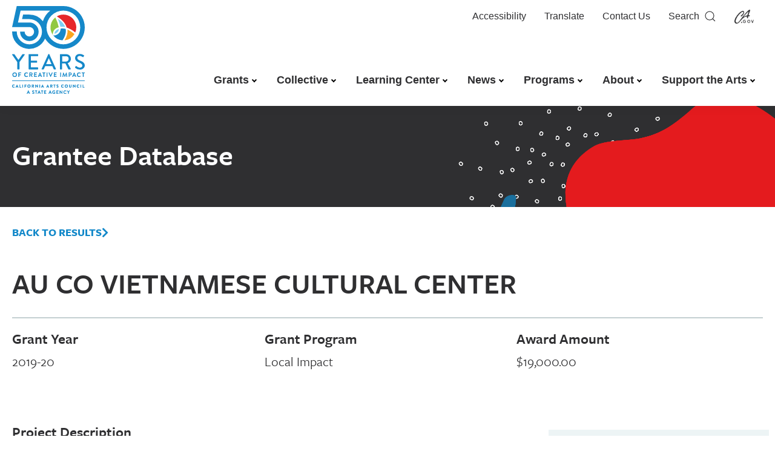

--- FILE ---
content_type: text/html; charset=UTF-8
request_url: https://arts.ca.gov/grantee/au-co-vietnamese-cultural-center-6/
body_size: 51875
content:
<!DOCTYPE html><html lang="en-US"><head ><meta charset="UTF-8" /><meta name="viewport" content="width=device-width, initial-scale=1" /><meta name='robots' content='index, follow, max-image-preview:large, max-snippet:-1, max-video-preview:-1' /><style>img:is([sizes="auto" i], [sizes^="auto," i]) { contain-intrinsic-size: 3000px 1500px }</style><link rel="preload" href="https://arts.ca.gov/wp-content/plugins/elementor/assets/lib/font-awesome/webfonts/fa-solid-900.woff2" as="font" type="font/woff2" crossorigin><link rel="stylesheet" media="print" onload="this.onload=null;this.media='all';" id="ao_optimized_gfonts" href="https://fonts.googleapis.com/css?family=Abril+FatFace%3A400%2C400i%2C700%2C700i%7CAlegreya%3A400%2C400i%2C700%2C700i%7CAlegreya+Sans%3A400%2C400i%2C700%2C700i%7CAmatic+SC%3A400%2C400i%2C700%2C700i%7CAnonymous+Pro%3A400%2C400i%2C700%2C700i%7CArchitects+Daughter%3A400%2C400i%2C700%2C700i%7CArchivo%3A400%2C400i%2C700%2C700i%7CArchivo+Narrow%3A400%2C400i%2C700%2C700i%7CAsap%3A400%2C400i%2C700%2C700i%7CBarlow%3A400%2C400i%2C700%2C700i%7CBioRhyme%3A400%2C400i%2C700%2C700i%7CBonbon%3A400%2C400i%2C700%2C700i%7CCabin%3A400%2C400i%2C700%2C700i%7CCairo%3A400%2C400i%2C700%2C700i%7CCardo%3A400%2C400i%2C700%2C700i%7CChivo%3A400%2C400i%2C700%2C700i%7CConcert+One%3A400%2C400i%2C700%2C700i%7CCormorant%3A400%2C400i%2C700%2C700i%7CCrimson+Text%3A400%2C400i%2C700%2C700i%7CEczar%3A400%2C400i%2C700%2C700i%7CExo+2%3A400%2C400i%2C700%2C700i%7CFira+Sans%3A400%2C400i%2C700%2C700i%7CFjalla+One%3A400%2C400i%2C700%2C700i%7CFrank+Ruhl+Libre%3A400%2C400i%2C700%2C700i%7CGreat+Vibes%3A400%2C400i%2C700%2C700i%7CHeebo%3A400%2C400i%2C700%2C700i%7CIBM+Plex%3A400%2C400i%2C700%2C700i%7CInconsolata%3A400%2C400i%2C700%2C700i%7CIndie+Flower%3A400%2C400i%2C700%2C700i%7CInknut+Antiqua%3A400%2C400i%2C700%2C700i%7CInter%3A400%2C400i%2C700%2C700i%7CKarla%3A400%2C400i%2C700%2C700i%7CLibre+Baskerville%3A400%2C400i%2C700%2C700i%7CLibre+Franklin%3A400%2C400i%2C700%2C700i%7CMontserrat%3A400%2C400i%2C700%2C700i%7CNeuton%3A400%2C400i%2C700%2C700i%7CNotable%3A400%2C400i%2C700%2C700i%7CNothing+You+Could+Do%3A400%2C400i%2C700%2C700i%7CNoto+Sans%3A400%2C400i%2C700%2C700i%7CNunito%3A400%2C400i%2C700%2C700i%7COld+Standard+TT%3A400%2C400i%2C700%2C700i%7COxygen%3A400%2C400i%2C700%2C700i%7CPacifico%3A400%2C400i%2C700%2C700i%7CPoppins%3A400%2C400i%2C700%2C700i%7CProza+Libre%3A400%2C400i%2C700%2C700i%7CPT+Sans%3A400%2C400i%2C700%2C700i%7CPT+Serif%3A400%2C400i%2C700%2C700i%7CRakkas%3A400%2C400i%2C700%2C700i%7CReenie+Beanie%3A400%2C400i%2C700%2C700i%7CRoboto+Slab%3A400%2C400i%2C700%2C700i%7CRopa+Sans%3A400%2C400i%2C700%2C700i%7CRubik%3A400%2C400i%2C700%2C700i%7CShadows+Into+Light%3A400%2C400i%2C700%2C700i%7CSpace+Mono%3A400%2C400i%2C700%2C700i%7CSpectral%3A400%2C400i%2C700%2C700i%7CSue+Ellen+Francisco%3A400%2C400i%2C700%2C700i%7CTitillium+Web%3A400%2C400i%2C700%2C700i%7CUbuntu%3A400%2C400i%2C700%2C700i%7CVarela%3A400%2C400i%2C700%2C700i%7CVollkorn%3A400%2C400i%2C700%2C700i%7CWork+Sans%3A400%2C400i%2C700%2C700i%7CYatra+One%3A400%2C400i%2C700%2C700i&amp;display=swap"><link media="all" href="https://arts.ca.gov/wp-content/uploads/autoptimize/css/aggregated_a85b705d3560acc5980bc45f8cf768d2.css" rel="stylesheet"><title>AU CO VIETNAMESE CULTURAL CENTER - California Arts Council</title><link rel="canonical" href="https://arts.ca.gov/grantee/au-co-vietnamese-cultural-center-6/" /><meta property="og:locale" content="en_US" /><meta property="og:type" content="article" /><meta property="og:title" content="AU CO VIETNAMESE CULTURAL CENTER - California Arts Council" /><meta property="og:url" content="https://arts.ca.gov/grantee/au-co-vietnamese-cultural-center-6/" /><meta property="og:site_name" content="California Arts Council" /><meta name="twitter:card" content="summary_large_image" /> <script type="application/ld+json" class="yoast-schema-graph">{"@context":"https://schema.org","@graph":[{"@type":"WebPage","@id":"https://arts.ca.gov/grantee/au-co-vietnamese-cultural-center-6/","url":"https://arts.ca.gov/grantee/au-co-vietnamese-cultural-center-6/","name":"AU CO VIETNAMESE CULTURAL CENTER - California Arts Council","isPartOf":{"@id":"https://arts.ca.gov/#website"},"datePublished":"2025-11-06T23:27:43+00:00","breadcrumb":{"@id":"https://arts.ca.gov/grantee/au-co-vietnamese-cultural-center-6/#breadcrumb"},"inLanguage":"en-US","potentialAction":[{"@type":"ReadAction","target":["https://arts.ca.gov/grantee/au-co-vietnamese-cultural-center-6/"]}]},{"@type":"BreadcrumbList","@id":"https://arts.ca.gov/grantee/au-co-vietnamese-cultural-center-6/#breadcrumb","itemListElement":[{"@type":"ListItem","position":1,"name":"Home","item":"https://arts.ca.gov/"},{"@type":"ListItem","position":2,"name":"Grantee"}]},{"@type":"WebSite","@id":"https://arts.ca.gov/#website","url":"https://arts.ca.gov/","name":"California Arts Council","description":"A State Agency","publisher":{"@id":"https://arts.ca.gov/#organization"},"potentialAction":[{"@type":"SearchAction","target":{"@type":"EntryPoint","urlTemplate":"https://arts.ca.gov/?s={search_term_string}"},"query-input":{"@type":"PropertyValueSpecification","valueRequired":true,"valueName":"search_term_string"}}],"inLanguage":"en-US"},{"@type":"Organization","@id":"https://arts.ca.gov/#organization","name":"California Arts Council","url":"https://arts.ca.gov/","logo":{"@type":"ImageObject","inLanguage":"en-US","@id":"https://arts.ca.gov/#/schema/logo/image/","url":"https://arts.ca.gov/wp-content/uploads/2026/01/arts-ca-50th-alt-logo.svg","contentUrl":"https://arts.ca.gov/wp-content/uploads/2026/01/arts-ca-50th-alt-logo.svg","width":148,"height":179,"caption":"California Arts Council"},"image":{"@id":"https://arts.ca.gov/#/schema/logo/image/"}}]}</script> <link rel='dns-prefetch' href='//arts.ca.gov' /><link rel='dns-prefetch' href='//translate.google.com' /><link href='https://cdn.shortpixel.ai' rel='preconnect' /><link href='https://fonts.gstatic.com' crossorigin='anonymous' rel='preconnect' /><link href='https://fonts.googleapis.com' rel='preconnect' /><link href='https://www.googletagmanager.com' rel='preconnect' /><link href='https://use.typekit.net' rel='preconnect' /><link href='https://sp-ao.shortpixel.ai' rel='preconnect' /><link rel="alternate" type="application/rss+xml" title="California Arts Council &raquo; Feed" href="https://arts.ca.gov/feed/" /><link rel="alternate" type="text/calendar" title="California Arts Council &raquo; iCal Feed" href="https://arts.ca.gov/events/?ical=1" /><link rel="stylesheet" type="text/css" href="https://use.typekit.net/zah7zli.css"><style id='classic-theme-styles-inline-css' type='text/css'>/*! This file is auto-generated */
.wp-block-button__link{color:#fff;background-color:#32373c;border-radius:9999px;box-shadow:none;text-decoration:none;padding:calc(.667em + 2px) calc(1.333em + 2px);font-size:1.125em}.wp-block-file__button{background:#32373c;color:#fff;text-decoration:none}</style><style id='bp-login-form-style-inline-css' type='text/css'>.widget_bp_core_login_widget .bp-login-widget-user-avatar{float:left}.widget_bp_core_login_widget .bp-login-widget-user-links{margin-left:70px}#bp-login-widget-form label{display:block;font-weight:600;margin:15px 0 5px;width:auto}#bp-login-widget-form input[type=password],#bp-login-widget-form input[type=text]{background-color:#fafafa;border:1px solid #d6d6d6;border-radius:0;font:inherit;font-size:100%;padding:.5em;width:100%}#bp-login-widget-form .bp-login-widget-register-link,#bp-login-widget-form .login-submit{display:inline;width:-moz-fit-content;width:fit-content}#bp-login-widget-form .bp-login-widget-register-link{margin-left:1em}#bp-login-widget-form .bp-login-widget-register-link a{filter:invert(1)}#bp-login-widget-form .bp-login-widget-pwd-link{font-size:80%}</style><style id='bp-primary-nav-style-inline-css' type='text/css'>.buddypress_object_nav .bp-navs{background:#0000;clear:both;overflow:hidden}.buddypress_object_nav .bp-navs ul{margin:0;padding:0}.buddypress_object_nav .bp-navs ul li{list-style:none;margin:0}.buddypress_object_nav .bp-navs ul li a,.buddypress_object_nav .bp-navs ul li span{border:0;display:block;padding:5px 10px;text-decoration:none}.buddypress_object_nav .bp-navs ul li .count{background:#eaeaea;border:1px solid #ccc;border-radius:50%;color:#555;display:inline-block;font-size:12px;margin-left:2px;padding:3px 6px;text-align:center;vertical-align:middle}.buddypress_object_nav .bp-navs ul li a .count:empty{display:none}.buddypress_object_nav .bp-navs ul li.last select{max-width:185px}.buddypress_object_nav .bp-navs ul li.current a,.buddypress_object_nav .bp-navs ul li.selected a{color:#333;opacity:1}.buddypress_object_nav .bp-navs ul li.current a .count,.buddypress_object_nav .bp-navs ul li.selected a .count{background-color:#fff}.buddypress_object_nav .bp-navs ul li.dynamic a .count,.buddypress_object_nav .bp-navs ul li.dynamic.current a .count,.buddypress_object_nav .bp-navs ul li.dynamic.selected a .count{background-color:#5087e5;border:0;color:#fafafa}.buddypress_object_nav .bp-navs ul li.dynamic a:hover .count{background-color:#5087e5;border:0;color:#fff}.buddypress_object_nav .main-navs.dir-navs{margin-bottom:20px}.buddypress_object_nav .bp-navs.group-create-links ul li.current a{text-align:center}.buddypress_object_nav .bp-navs.group-create-links ul li:not(.current),.buddypress_object_nav .bp-navs.group-create-links ul li:not(.current) a{color:#767676}.buddypress_object_nav .bp-navs.group-create-links ul li:not(.current) a:focus,.buddypress_object_nav .bp-navs.group-create-links ul li:not(.current) a:hover{background:none;color:#555}.buddypress_object_nav .bp-navs.group-create-links ul li:not(.current) a[disabled]:focus,.buddypress_object_nav .bp-navs.group-create-links ul li:not(.current) a[disabled]:hover{color:#767676}</style><style id='bp-member-style-inline-css' type='text/css'>[data-type="bp/member"] input.components-placeholder__input{border:1px solid #757575;border-radius:2px;flex:1 1 auto;padding:6px 8px}.bp-block-member{position:relative}.bp-block-member .member-content{display:flex}.bp-block-member .user-nicename{display:block}.bp-block-member .user-nicename a{border:none;color:currentColor;text-decoration:none}.bp-block-member .bp-profile-button{width:100%}.bp-block-member .bp-profile-button a.button{bottom:10px;display:inline-block;margin:18px 0 0;position:absolute;right:0}.bp-block-member.has-cover .item-header-avatar,.bp-block-member.has-cover .member-content,.bp-block-member.has-cover .member-description{z-index:2}.bp-block-member.has-cover .member-content,.bp-block-member.has-cover .member-description{padding-top:75px}.bp-block-member.has-cover .bp-member-cover-image{background-color:#c5c5c5;background-position:top;background-repeat:no-repeat;background-size:cover;border:0;display:block;height:150px;left:0;margin:0;padding:0;position:absolute;top:0;width:100%;z-index:1}.bp-block-member img.avatar{height:auto;width:auto}.bp-block-member.avatar-none .item-header-avatar{display:none}.bp-block-member.avatar-none.has-cover{min-height:200px}.bp-block-member.avatar-full{min-height:150px}.bp-block-member.avatar-full .item-header-avatar{width:180px}.bp-block-member.avatar-thumb .member-content{align-items:center;min-height:50px}.bp-block-member.avatar-thumb .item-header-avatar{width:70px}.bp-block-member.avatar-full.has-cover{min-height:300px}.bp-block-member.avatar-full.has-cover .item-header-avatar{width:200px}.bp-block-member.avatar-full.has-cover img.avatar{background:#fffc;border:2px solid #fff;margin-left:20px}.bp-block-member.avatar-thumb.has-cover .item-header-avatar{padding-top:75px}.entry .entry-content .bp-block-member .user-nicename a{border:none;color:currentColor;text-decoration:none}</style><style id='bp-members-style-inline-css' type='text/css'>[data-type="bp/members"] .components-placeholder.is-appender{min-height:0}[data-type="bp/members"] .components-placeholder.is-appender .components-placeholder__label:empty{display:none}[data-type="bp/members"] .components-placeholder input.components-placeholder__input{border:1px solid #757575;border-radius:2px;flex:1 1 auto;padding:6px 8px}[data-type="bp/members"].avatar-none .member-description{width:calc(100% - 44px)}[data-type="bp/members"].avatar-full .member-description{width:calc(100% - 224px)}[data-type="bp/members"].avatar-thumb .member-description{width:calc(100% - 114px)}[data-type="bp/members"] .member-content{position:relative}[data-type="bp/members"] .member-content .is-right{position:absolute;right:2px;top:2px}[data-type="bp/members"] .columns-2 .member-content .member-description,[data-type="bp/members"] .columns-3 .member-content .member-description,[data-type="bp/members"] .columns-4 .member-content .member-description{padding-left:44px;width:calc(100% - 44px)}[data-type="bp/members"] .columns-3 .is-right{right:-10px}[data-type="bp/members"] .columns-4 .is-right{right:-50px}.bp-block-members.is-grid{display:flex;flex-wrap:wrap;padding:0}.bp-block-members.is-grid .member-content{margin:0 1.25em 1.25em 0;width:100%}@media(min-width:600px){.bp-block-members.columns-2 .member-content{width:calc(50% - .625em)}.bp-block-members.columns-2 .member-content:nth-child(2n){margin-right:0}.bp-block-members.columns-3 .member-content{width:calc(33.33333% - .83333em)}.bp-block-members.columns-3 .member-content:nth-child(3n){margin-right:0}.bp-block-members.columns-4 .member-content{width:calc(25% - .9375em)}.bp-block-members.columns-4 .member-content:nth-child(4n){margin-right:0}}.bp-block-members .member-content{display:flex;flex-direction:column;padding-bottom:1em;text-align:center}.bp-block-members .member-content .item-header-avatar,.bp-block-members .member-content .member-description{width:100%}.bp-block-members .member-content .item-header-avatar{margin:0 auto}.bp-block-members .member-content .item-header-avatar img.avatar{display:inline-block}@media(min-width:600px){.bp-block-members .member-content{flex-direction:row;text-align:left}.bp-block-members .member-content .item-header-avatar,.bp-block-members .member-content .member-description{width:auto}.bp-block-members .member-content .item-header-avatar{margin:0}}.bp-block-members .member-content .user-nicename{display:block}.bp-block-members .member-content .user-nicename a{border:none;color:currentColor;text-decoration:none}.bp-block-members .member-content time{color:#767676;display:block;font-size:80%}.bp-block-members.avatar-none .item-header-avatar{display:none}.bp-block-members.avatar-full{min-height:190px}.bp-block-members.avatar-full .item-header-avatar{width:180px}.bp-block-members.avatar-thumb .member-content{min-height:80px}.bp-block-members.avatar-thumb .item-header-avatar{width:70px}.bp-block-members.columns-2 .member-content,.bp-block-members.columns-3 .member-content,.bp-block-members.columns-4 .member-content{display:block;text-align:center}.bp-block-members.columns-2 .member-content .item-header-avatar,.bp-block-members.columns-3 .member-content .item-header-avatar,.bp-block-members.columns-4 .member-content .item-header-avatar{margin:0 auto}.bp-block-members img.avatar{height:auto;max-width:-moz-fit-content;max-width:fit-content;width:auto}.bp-block-members .member-content.has-activity{align-items:center}.bp-block-members .member-content.has-activity .item-header-avatar{padding-right:1em}.bp-block-members .member-content.has-activity .wp-block-quote{margin-bottom:0;text-align:left}.bp-block-members .member-content.has-activity .wp-block-quote cite a,.entry .entry-content .bp-block-members .user-nicename a{border:none;color:currentColor;text-decoration:none}</style><style id='bp-dynamic-members-style-inline-css' type='text/css'>.bp-dynamic-block-container .item-options{font-size:.5em;margin:0 0 1em;padding:1em 0}.bp-dynamic-block-container .item-options a.selected{font-weight:600}.bp-dynamic-block-container ul.item-list{list-style:none;margin:1em 0;padding-left:0}.bp-dynamic-block-container ul.item-list li{margin-bottom:1em}.bp-dynamic-block-container ul.item-list li:after,.bp-dynamic-block-container ul.item-list li:before{content:" ";display:table}.bp-dynamic-block-container ul.item-list li:after{clear:both}.bp-dynamic-block-container ul.item-list li .item-avatar{float:left;width:60px}.bp-dynamic-block-container ul.item-list li .item{margin-left:70px}</style><style id='bp-online-members-style-inline-css' type='text/css'>.widget_bp_core_whos_online_widget .avatar-block,[data-type="bp/online-members"] .avatar-block{display:flex;flex-flow:row wrap}.widget_bp_core_whos_online_widget .avatar-block img,[data-type="bp/online-members"] .avatar-block img{margin:.5em}</style><style id='bp-active-members-style-inline-css' type='text/css'>.widget_bp_core_recently_active_widget .avatar-block,[data-type="bp/active-members"] .avatar-block{display:flex;flex-flow:row wrap}.widget_bp_core_recently_active_widget .avatar-block img,[data-type="bp/active-members"] .avatar-block img{margin:.5em}</style><style id='filebird-block-filebird-gallery-style-inline-css' type='text/css'>ul.filebird-block-filebird-gallery{margin:auto!important;padding:0!important;width:100%}ul.filebird-block-filebird-gallery.layout-grid{display:grid;grid-gap:20px;align-items:stretch;grid-template-columns:repeat(var(--columns),1fr);justify-items:stretch}ul.filebird-block-filebird-gallery.layout-grid li img{border:1px solid #ccc;box-shadow:2px 2px 6px 0 rgba(0,0,0,.3);height:100%;max-width:100%;-o-object-fit:cover;object-fit:cover;width:100%}ul.filebird-block-filebird-gallery.layout-masonry{-moz-column-count:var(--columns);-moz-column-gap:var(--space);column-gap:var(--space);-moz-column-width:var(--min-width);columns:var(--min-width) var(--columns);display:block;overflow:auto}ul.filebird-block-filebird-gallery.layout-masonry li{margin-bottom:var(--space)}ul.filebird-block-filebird-gallery li{list-style:none}ul.filebird-block-filebird-gallery li figure{height:100%;margin:0;padding:0;position:relative;width:100%}ul.filebird-block-filebird-gallery li figure figcaption{background:linear-gradient(0deg,rgba(0,0,0,.7),rgba(0,0,0,.3) 70%,transparent);bottom:0;box-sizing:border-box;color:#fff;font-size:.8em;margin:0;max-height:100%;overflow:auto;padding:3em .77em .7em;position:absolute;text-align:center;width:100%;z-index:2}ul.filebird-block-filebird-gallery li figure figcaption a{color:inherit}</style><style id='global-styles-inline-css' type='text/css'>:root{--wp--preset--aspect-ratio--square: 1;--wp--preset--aspect-ratio--4-3: 4/3;--wp--preset--aspect-ratio--3-4: 3/4;--wp--preset--aspect-ratio--3-2: 3/2;--wp--preset--aspect-ratio--2-3: 2/3;--wp--preset--aspect-ratio--16-9: 16/9;--wp--preset--aspect-ratio--9-16: 9/16;--wp--preset--color--black: #000000;--wp--preset--color--cyan-bluish-gray: #abb8c3;--wp--preset--color--white: #ffffff;--wp--preset--color--pale-pink: #f78da7;--wp--preset--color--vivid-red: #cf2e2e;--wp--preset--color--luminous-vivid-orange: #ff6900;--wp--preset--color--luminous-vivid-amber: #fcb900;--wp--preset--color--light-green-cyan: #7bdcb5;--wp--preset--color--vivid-green-cyan: #00d084;--wp--preset--color--pale-cyan-blue: #8ed1fc;--wp--preset--color--vivid-cyan-blue: #0693e3;--wp--preset--color--vivid-purple: #9b51e0;--wp--preset--gradient--vivid-cyan-blue-to-vivid-purple: linear-gradient(135deg,rgba(6,147,227,1) 0%,rgb(155,81,224) 100%);--wp--preset--gradient--light-green-cyan-to-vivid-green-cyan: linear-gradient(135deg,rgb(122,220,180) 0%,rgb(0,208,130) 100%);--wp--preset--gradient--luminous-vivid-amber-to-luminous-vivid-orange: linear-gradient(135deg,rgba(252,185,0,1) 0%,rgba(255,105,0,1) 100%);--wp--preset--gradient--luminous-vivid-orange-to-vivid-red: linear-gradient(135deg,rgba(255,105,0,1) 0%,rgb(207,46,46) 100%);--wp--preset--gradient--very-light-gray-to-cyan-bluish-gray: linear-gradient(135deg,rgb(238,238,238) 0%,rgb(169,184,195) 100%);--wp--preset--gradient--cool-to-warm-spectrum: linear-gradient(135deg,rgb(74,234,220) 0%,rgb(151,120,209) 20%,rgb(207,42,186) 40%,rgb(238,44,130) 60%,rgb(251,105,98) 80%,rgb(254,248,76) 100%);--wp--preset--gradient--blush-light-purple: linear-gradient(135deg,rgb(255,206,236) 0%,rgb(152,150,240) 100%);--wp--preset--gradient--blush-bordeaux: linear-gradient(135deg,rgb(254,205,165) 0%,rgb(254,45,45) 50%,rgb(107,0,62) 100%);--wp--preset--gradient--luminous-dusk: linear-gradient(135deg,rgb(255,203,112) 0%,rgb(199,81,192) 50%,rgb(65,88,208) 100%);--wp--preset--gradient--pale-ocean: linear-gradient(135deg,rgb(255,245,203) 0%,rgb(182,227,212) 50%,rgb(51,167,181) 100%);--wp--preset--gradient--electric-grass: linear-gradient(135deg,rgb(202,248,128) 0%,rgb(113,206,126) 100%);--wp--preset--gradient--midnight: linear-gradient(135deg,rgb(2,3,129) 0%,rgb(40,116,252) 100%);--wp--preset--font-size--small: 13px;--wp--preset--font-size--medium: 20px;--wp--preset--font-size--large: 36px;--wp--preset--font-size--x-large: 42px;--wp--preset--spacing--20: 0.44rem;--wp--preset--spacing--30: 0.67rem;--wp--preset--spacing--40: 1rem;--wp--preset--spacing--50: 1.5rem;--wp--preset--spacing--60: 2.25rem;--wp--preset--spacing--70: 3.38rem;--wp--preset--spacing--80: 5.06rem;--wp--preset--shadow--natural: 6px 6px 9px rgba(0, 0, 0, 0.2);--wp--preset--shadow--deep: 12px 12px 50px rgba(0, 0, 0, 0.4);--wp--preset--shadow--sharp: 6px 6px 0px rgba(0, 0, 0, 0.2);--wp--preset--shadow--outlined: 6px 6px 0px -3px rgba(255, 255, 255, 1), 6px 6px rgba(0, 0, 0, 1);--wp--preset--shadow--crisp: 6px 6px 0px rgba(0, 0, 0, 1);}:where(.is-layout-flex){gap: 0.5em;}:where(.is-layout-grid){gap: 0.5em;}body .is-layout-flex{display: flex;}.is-layout-flex{flex-wrap: wrap;align-items: center;}.is-layout-flex > :is(*, div){margin: 0;}body .is-layout-grid{display: grid;}.is-layout-grid > :is(*, div){margin: 0;}:where(.wp-block-columns.is-layout-flex){gap: 2em;}:where(.wp-block-columns.is-layout-grid){gap: 2em;}:where(.wp-block-post-template.is-layout-flex){gap: 1.25em;}:where(.wp-block-post-template.is-layout-grid){gap: 1.25em;}.has-black-color{color: var(--wp--preset--color--black) !important;}.has-cyan-bluish-gray-color{color: var(--wp--preset--color--cyan-bluish-gray) !important;}.has-white-color{color: var(--wp--preset--color--white) !important;}.has-pale-pink-color{color: var(--wp--preset--color--pale-pink) !important;}.has-vivid-red-color{color: var(--wp--preset--color--vivid-red) !important;}.has-luminous-vivid-orange-color{color: var(--wp--preset--color--luminous-vivid-orange) !important;}.has-luminous-vivid-amber-color{color: var(--wp--preset--color--luminous-vivid-amber) !important;}.has-light-green-cyan-color{color: var(--wp--preset--color--light-green-cyan) !important;}.has-vivid-green-cyan-color{color: var(--wp--preset--color--vivid-green-cyan) !important;}.has-pale-cyan-blue-color{color: var(--wp--preset--color--pale-cyan-blue) !important;}.has-vivid-cyan-blue-color{color: var(--wp--preset--color--vivid-cyan-blue) !important;}.has-vivid-purple-color{color: var(--wp--preset--color--vivid-purple) !important;}.has-black-background-color{background-color: var(--wp--preset--color--black) !important;}.has-cyan-bluish-gray-background-color{background-color: var(--wp--preset--color--cyan-bluish-gray) !important;}.has-white-background-color{background-color: var(--wp--preset--color--white) !important;}.has-pale-pink-background-color{background-color: var(--wp--preset--color--pale-pink) !important;}.has-vivid-red-background-color{background-color: var(--wp--preset--color--vivid-red) !important;}.has-luminous-vivid-orange-background-color{background-color: var(--wp--preset--color--luminous-vivid-orange) !important;}.has-luminous-vivid-amber-background-color{background-color: var(--wp--preset--color--luminous-vivid-amber) !important;}.has-light-green-cyan-background-color{background-color: var(--wp--preset--color--light-green-cyan) !important;}.has-vivid-green-cyan-background-color{background-color: var(--wp--preset--color--vivid-green-cyan) !important;}.has-pale-cyan-blue-background-color{background-color: var(--wp--preset--color--pale-cyan-blue) !important;}.has-vivid-cyan-blue-background-color{background-color: var(--wp--preset--color--vivid-cyan-blue) !important;}.has-vivid-purple-background-color{background-color: var(--wp--preset--color--vivid-purple) !important;}.has-black-border-color{border-color: var(--wp--preset--color--black) !important;}.has-cyan-bluish-gray-border-color{border-color: var(--wp--preset--color--cyan-bluish-gray) !important;}.has-white-border-color{border-color: var(--wp--preset--color--white) !important;}.has-pale-pink-border-color{border-color: var(--wp--preset--color--pale-pink) !important;}.has-vivid-red-border-color{border-color: var(--wp--preset--color--vivid-red) !important;}.has-luminous-vivid-orange-border-color{border-color: var(--wp--preset--color--luminous-vivid-orange) !important;}.has-luminous-vivid-amber-border-color{border-color: var(--wp--preset--color--luminous-vivid-amber) !important;}.has-light-green-cyan-border-color{border-color: var(--wp--preset--color--light-green-cyan) !important;}.has-vivid-green-cyan-border-color{border-color: var(--wp--preset--color--vivid-green-cyan) !important;}.has-pale-cyan-blue-border-color{border-color: var(--wp--preset--color--pale-cyan-blue) !important;}.has-vivid-cyan-blue-border-color{border-color: var(--wp--preset--color--vivid-cyan-blue) !important;}.has-vivid-purple-border-color{border-color: var(--wp--preset--color--vivid-purple) !important;}.has-vivid-cyan-blue-to-vivid-purple-gradient-background{background: var(--wp--preset--gradient--vivid-cyan-blue-to-vivid-purple) !important;}.has-light-green-cyan-to-vivid-green-cyan-gradient-background{background: var(--wp--preset--gradient--light-green-cyan-to-vivid-green-cyan) !important;}.has-luminous-vivid-amber-to-luminous-vivid-orange-gradient-background{background: var(--wp--preset--gradient--luminous-vivid-amber-to-luminous-vivid-orange) !important;}.has-luminous-vivid-orange-to-vivid-red-gradient-background{background: var(--wp--preset--gradient--luminous-vivid-orange-to-vivid-red) !important;}.has-very-light-gray-to-cyan-bluish-gray-gradient-background{background: var(--wp--preset--gradient--very-light-gray-to-cyan-bluish-gray) !important;}.has-cool-to-warm-spectrum-gradient-background{background: var(--wp--preset--gradient--cool-to-warm-spectrum) !important;}.has-blush-light-purple-gradient-background{background: var(--wp--preset--gradient--blush-light-purple) !important;}.has-blush-bordeaux-gradient-background{background: var(--wp--preset--gradient--blush-bordeaux) !important;}.has-luminous-dusk-gradient-background{background: var(--wp--preset--gradient--luminous-dusk) !important;}.has-pale-ocean-gradient-background{background: var(--wp--preset--gradient--pale-ocean) !important;}.has-electric-grass-gradient-background{background: var(--wp--preset--gradient--electric-grass) !important;}.has-midnight-gradient-background{background: var(--wp--preset--gradient--midnight) !important;}.has-small-font-size{font-size: var(--wp--preset--font-size--small) !important;}.has-medium-font-size{font-size: var(--wp--preset--font-size--medium) !important;}.has-large-font-size{font-size: var(--wp--preset--font-size--large) !important;}.has-x-large-font-size{font-size: var(--wp--preset--font-size--x-large) !important;}
:where(.wp-block-post-template.is-layout-flex){gap: 1.25em;}:where(.wp-block-post-template.is-layout-grid){gap: 1.25em;}
:where(.wp-block-columns.is-layout-flex){gap: 2em;}:where(.wp-block-columns.is-layout-grid){gap: 2em;}
:root :where(.wp-block-pullquote){font-size: 1.5em;line-height: 1.6;}</style><link rel='stylesheet' id='dashicons-css' href='https://arts.ca.gov/wp-includes/css/dashicons.min.css?ver=6.8.2' type='text/css' media='all' /> <script type="text/javascript" src="https://arts.ca.gov/wp-includes/js/jquery/jquery.min.js?ver=3.7.1" id="jquery-core-js"></script> <script type="text/javascript" id="urbipb-script-js-extra">var urbipb_data = {"cookie_value":"gevqofybxkinclms","fixed":"1","cookie_args":"{\"path\":\"\",\"expires\":1}"};</script> <script type="text/javascript" id="ecs_ajax_load-js-extra">var ecs_ajax_params = {"ajaxurl":"https:\/\/arts.ca.gov\/wp-admin\/admin-ajax.php","posts":"{\"page\":0,\"grantee\":\"au-co-vietnamese-cultural-center-6\",\"post_type\":\"grantee\",\"name\":\"au-co-vietnamese-cultural-center-6\",\"error\":\"\",\"m\":\"\",\"p\":0,\"post_parent\":\"\",\"subpost\":\"\",\"subpost_id\":\"\",\"attachment\":\"\",\"attachment_id\":0,\"pagename\":\"\",\"page_id\":0,\"second\":\"\",\"minute\":\"\",\"hour\":\"\",\"day\":0,\"monthnum\":0,\"year\":0,\"w\":0,\"category_name\":\"\",\"tag\":\"\",\"cat\":\"\",\"tag_id\":\"\",\"author\":\"\",\"author_name\":\"\",\"feed\":\"\",\"tb\":\"\",\"paged\":0,\"meta_key\":\"\",\"meta_value\":\"\",\"preview\":\"\",\"s\":\"\",\"sentence\":\"\",\"title\":\"\",\"fields\":\"all\",\"menu_order\":\"\",\"embed\":\"\",\"category__in\":[],\"category__not_in\":[],\"category__and\":[],\"post__in\":[],\"post__not_in\":[],\"post_name__in\":[],\"tag__in\":[],\"tag__not_in\":[],\"tag__and\":[],\"tag_slug__in\":[],\"tag_slug__and\":[],\"post_parent__in\":[],\"post_parent__not_in\":[],\"author__in\":[],\"author__not_in\":[],\"search_columns\":[],\"facetwp\":false,\"ignore_sticky_posts\":false,\"suppress_filters\":false,\"cache_results\":true,\"update_post_term_cache\":true,\"update_menu_item_cache\":false,\"lazy_load_term_meta\":true,\"update_post_meta_cache\":true,\"posts_per_page\":6,\"nopaging\":false,\"comments_per_page\":\"50\",\"no_found_rows\":false,\"order\":\"DESC\"}"};</script> <link rel="https://api.w.org/" href="https://arts.ca.gov/wp-json/" /><link rel="alternate" title="JSON" type="application/json" href="https://arts.ca.gov/wp-json/wp/v2/grantee/59537" /><link rel="EditURI" type="application/rsd+xml" title="RSD" href="https://arts.ca.gov/xmlrpc.php?rsd" /><meta name="generator" content="WordPress 6.8.2" /><link rel='shortlink' href='https://arts.ca.gov/?p=59537' /><link rel="alternate" title="oEmbed (JSON)" type="application/json+oembed" href="https://arts.ca.gov/wp-json/oembed/1.0/embed?url=https%3A%2F%2Farts.ca.gov%2Fgrantee%2Fau-co-vietnamese-cultural-center-6%2F" /><link rel="alternate" title="oEmbed (XML)" type="text/xml+oembed" href="https://arts.ca.gov/wp-json/oembed/1.0/embed?url=https%3A%2F%2Farts.ca.gov%2Fgrantee%2Fau-co-vietnamese-cultural-center-6%2F&#038;format=xml" /> <script type="text/javascript">var ajaxurl = 'https://arts.ca.gov/wp-admin/admin-ajax.php';</script> <style>#google_language_translator a{display:none!important;}div.skiptranslate.goog-te-gadget{display:inline!important;}.goog-te-gadget{color:transparent!important;}.goog-te-gadget{font-size:0px!important;}.goog-branding{display:none;}.goog-tooltip{display: none!important;}.goog-tooltip:hover{display: none!important;}.goog-text-highlight{background-color:transparent!important;border:none!important;box-shadow:none!important;}#google_language_translator select.goog-te-combo{color:#32373c;}#google_language_translator{color:transparent;}body{top:0px!important;}#goog-gt-{display:none!important;}font font{background-color:transparent!important;box-shadow:none!important;position:initial!important;}#glt-translate-trigger{left:20px;right:auto;}#glt-translate-trigger > span{color:#ffffff;}#glt-translate-trigger{background:#f89406;}</style><meta name="tec-api-version" content="v1"><meta name="tec-api-origin" content="https://arts.ca.gov"><link rel="alternate" href="https://arts.ca.gov/wp-json/tribe/events/v1/" /><style type="text/css">#pojo-a11y-toolbar .pojo-a11y-toolbar-toggle a{ background-color: #4054b2;	color: #ffffff;}
#pojo-a11y-toolbar .pojo-a11y-toolbar-overlay, #pojo-a11y-toolbar .pojo-a11y-toolbar-overlay ul.pojo-a11y-toolbar-items.pojo-a11y-links{ border-color: #4054b2;}
body.pojo-a11y-focusable a:focus{ outline-style: solid !important;	outline-width: 1px !important;	outline-color: #FF0000 !important;}
#pojo-a11y-toolbar{ top: 100px !important;}
#pojo-a11y-toolbar .pojo-a11y-toolbar-overlay{ background-color: #ffffff;}
#pojo-a11y-toolbar .pojo-a11y-toolbar-overlay ul.pojo-a11y-toolbar-items li.pojo-a11y-toolbar-item a, #pojo-a11y-toolbar .pojo-a11y-toolbar-overlay p.pojo-a11y-toolbar-title{ color: #333333;}
#pojo-a11y-toolbar .pojo-a11y-toolbar-overlay ul.pojo-a11y-toolbar-items li.pojo-a11y-toolbar-item a.active{ background-color: #4054b2;	color: #ffffff;}
@media (max-width: 767px) { #pojo-a11y-toolbar { top: 50px !important; } }</style><link rel="pingback" href="https://arts.ca.gov/xmlrpc.php" />  <script async src="https://www.googletagmanager.com/gtag/js?id=G-YMHBQ8PVF6"></script> <script>window.dataLayer = window.dataLayer || [];
  function gtag(){dataLayer.push(arguments);}
  gtag('js', new Date());

  gtag('config', 'G-YMHBQ8PVF6');</script><meta name="generator" content="Elementor 3.32.5; features: additional_custom_breakpoints; settings: css_print_method-external, google_font-enabled, font_display-auto"><style>.e-con.e-parent:nth-of-type(n+4):not(.e-lazyloaded):not(.e-no-lazyload),
				.e-con.e-parent:nth-of-type(n+4):not(.e-lazyloaded):not(.e-no-lazyload) * {
					background-image: none !important;
				}
				@media screen and (max-height: 1024px) {
					.e-con.e-parent:nth-of-type(n+3):not(.e-lazyloaded):not(.e-no-lazyload),
					.e-con.e-parent:nth-of-type(n+3):not(.e-lazyloaded):not(.e-no-lazyload) * {
						background-image: none !important;
					}
				}
				@media screen and (max-height: 640px) {
					.e-con.e-parent:nth-of-type(n+2):not(.e-lazyloaded):not(.e-no-lazyload),
					.e-con.e-parent:nth-of-type(n+2):not(.e-lazyloaded):not(.e-no-lazyload) * {
						background-image: none !important;
					}
				}</style><link rel="icon" href="https://sp-ao.shortpixel.ai/client/to_auto,q_glossy,ret_img,w_32,h_32/https://arts.ca.gov/wp-content/uploads/2020/09/cropped-cac-favicon-32x32.png" sizes="32x32" /><link rel="icon" href="https://sp-ao.shortpixel.ai/client/to_auto,q_glossy,ret_img,w_192,h_192/https://arts.ca.gov/wp-content/uploads/2020/09/cropped-cac-favicon-192x192.png" sizes="192x192" /><link rel="apple-touch-icon" href="https://sp-ao.shortpixel.ai/client/to_auto,q_glossy,ret_img,w_180,h_180/https://arts.ca.gov/wp-content/uploads/2020/09/cropped-cac-favicon-180x180.png" /><meta name="msapplication-TileImage" content="https://arts.ca.gov/wp-content/uploads/2020/09/cropped-cac-favicon-270x270.png" /><style type="text/css" id="wp-custom-css">/* See Customize Section in Appearance > Customize > Addional CSS */

/* Some forms do not seem to be grabbing wp-style from urbi, so these styles are added for those elements */


@media(max-width: 768px) {
	.facetwp-facet {
		margin-bottom: 0!important;
	}
	.mobile-menu-select select {
		width: 96%;
	}
}

@media(max-width: 440px) {
	#mailpoet_form_2 .mailpoet_form .mailpoet_paragraph label.mailpoet_checkbox_label {
    float: none!important;
   }
}

em {
	color: #2F2F31;
}

input, select {
    border: 1px solid #86979A;
    height: 50px;
    border-width: 1px 1px 1px 1px!important;
}

input[type="submit"] {
	height: auto;
}

input.facetwp-autocomplete-update, input.facetwp-submit {
display: none;
}

.facetwp-type-checkboxes .facetwp-checkbox {
	font-size: 24px;
	font-weight: 600;
	line-height: 28px;
	color: #2F2F31;
}

.facetwp-facet-location.facetwp-type-checkboxes .facetwp-checkbox {
	font-size: 18px;
	font-weight: 500;
}

.facetwp-type-checkboxes .facetwp-checkbox .facetwp-counter {
	font-weight: 400;
}

.facetwp-facet input.flatpickr-alt {
	margin-bottom: 10px;
}

.facetwp-selections {
}

.facetwp-selections li {
	font-weight: 500;
	font-size: 28px;
	line-height: 28px;
	color: #2F2F31;
	margin-top: 10px;
}

.facetwp-selections li .facetwp-selection-label {
	font-weight: 700;
}

.dataTables_wrapper .dataTables_paginate .paginate_button.current {
	color: #fff!important;
}


.serch_page_facet_selections .facetwp-selections {
	    display: none!important;
}

.elementor-template-full-width .site-inner {
	max-width: inherit;
	padding: 0;
}

.tribe-events.tribe-events-view .tribe-events-c-top-bar__datepicker button.tribe-common-h3 {
    font-family: Helvetica Neue,Helvetica,-apple-system,BlinkMacSystemFont,Roboto,Arial,sans-serif;
    font-size: 12px;
    line-height: 1.38;
    font-weight: 400;
    border: 0;
    cursor: pointer;
    height: auto;
    padding: 6px 10px;
    text-decoration: none;
    width: auto;
    background-color: #fff;
    border: 1px solid #d5d5d5;
    border-radius: 0;
    text-align: center;
    transition: color .2s ease,border-color .2s ease;
}

.tribe-common .tribe-common-c-btn, .tribe-common a.tribe-common-c-btn {
    font-family: 'freight-sans-pro',sans-serif;
    font-size: 16px;
    line-height: 21px;
    font-weight: 700;
    border: 0;
    cursor: pointer;
    display: inline-block;
    height: auto;
    text-decoration: none;
    width: auto;
    border-radius: 3px;
    color: #fff;
    text-align: center;
    transition: background-color .2s ease;
    background-color: #1288C9;
    padding: 25px 40px;
}

.tribe-common .tribe-common-c-btn:hover, .tribe-common .tribe-common-c-btn:active, .tribe-common .tribe-common-c-btn:focus, .tribe-common a.tribe-common-c-btn:hover, .tribe-common a.tribe-common-c-btn:focus, .tribe-common a.tribe-common-c-btn:active {
	background-color: #1078B0;
}

.tribe-events .tribe-events-calendar-list__event-row--featured .tribe-events-calendar-list__event-date-tag-datetime:after {
    display: none;
}

.tribe-common--breakpoint-medium.tribe-events .tribe-events-calendar-list__event-datetime-featured-text {
	color: #1288C9;
}

.tribe-common .tribe-common-svgicon--featured {
	background-image: url("data:image/svg+xml;charset=utf-8,%3Csvg width='16' height='20' xmlns='http://www.w3.org/2000/svg'%3E%3Cpath d='M0 0h16v20l-7.902-5.122L0 20z' fill='%231288C9'/%3E%3C/svg%3E");
}

#mailpoet_form_2 .mailpoet_form .mailpoet_paragraph label.mailpoet_checkbox_label {
	  position: relative;
    width: 50%;
    display: inline-block;
    display: flex;
    align-items: center;
    float: left;
}

#mailpoet_form_2 .mailpoet_form .mailpoet_paragraph label.mailpoet_checkbox_label input.mailpoet_checkbox {
	margin-top: 0;
	margin-right: 10px;
}

@media (max-width: 959px) {
	#urbipb-announcement-container {
		position: absolute !important;
		margin-top: 0px !important;
	}
}

@media (max-width: 600px) {
	html {
		margin-top: 0px !important;
	}
	
	body.wpadminbar #urbipb-announcement-container,
	body.wpadminbar .urbi-header {
		margin-top: 46px !important;
	}
}</style><style type="text/css" id="c4wp-checkout-css">.woocommerce-checkout .c4wp_captcha_field {
						margin-bottom: 10px;
						margin-top: 15px;
						position: relative;
						display: inline-block;
					}</style><style type="text/css" id="c4wp-v3-lp-form-css">.login #login, .login #lostpasswordform {
					min-width: 350px !important;
				}
				.wpforms-field-c4wp iframe {
					width: 100% !important;
				}</style></head><body class="urbi elementor-default elementor-template-full-width elementor-kit-34 elementor-page-5555"> <script type="text/javascript" id="bbp-swap-no-js-body-class">document.body.className = document.body.className.replace( 'bbp-no-js', 'bbp-js' );</script> <div class="site-container"><ul class="genesis-skip-link"><li><a href="#genesis-content" class="screen-reader-shortcut"> Skip to main content</a></li><li><a href="#genesis-sidebar-primary" class="screen-reader-shortcut"> Skip to primary sidebar</a></li></ul><header class="site-header"><div class="wrap"><div id="global-nav"><div class="urbi-header-container"><div class="uk-visible@m urbi-header desktop-nav"><div id="toggle-searchbar" class="header_toggles uk-card-secondary urbi_toolbar" hidden=""><div class="urbi_toolbar_inner"><div class="uk-clearfix"><div class="uk-float-left"><form action="/site-search/" method="get" class="uk-search uk-search-default"> <span uk-search-icon></span> <label for="search" hidden>Search in https://arts.ca.gov/</label> <input type="text" class="uk-search-input" placeholder="Search" value="" name="fwp_keywords" id="search"></form><div hidden></div></div><div class="uk-float-right"> <button type="button" uk-close uk-toggle="target: #toggle-searchbar"><span class="sr-only">Close</span></button></div></div></div></div><div id="toggle-accessibility" class="uk-card-secondary urbi_toolbar" hidden=""><div class="urbi_toolbar_inner"><div class="uk-clearfix"><div class="uk-float-right"><ul class="pojo-a11y-toolbar-items-copy pojo-a11y-tools"><li class="pojo-a11y-toolbar-item"> <button class="pojo-a11y-toolbar-link pojo-a11y-btn-resize-font pojo-a11y-btn-resize-plus" data-action="resize-plus" data-action-group="resize" tabindex="0"><span class="pojo-a11y-toolbar-icon"><svg version="1.1" xmlns="http://www.w3.org/2000/svg" width="1em" viewBox="0 0 448 448"><path fill="currentColor" d="M256 200v16c0 4.25-3.75 8-8 8h-56v56c0 4.25-3.75 8-8 8h-16c-4.25 0-8-3.75-8-8v-56h-56c-4.25 0-8-3.75-8-8v-16c0-4.25 3.75-8 8-8h56v-56c0-4.25 3.75-8 8-8h16c4.25 0 8 3.75 8 8v56h56c4.25 0 8 3.75 8 8zM288 208c0-61.75-50.25-112-112-112s-112 50.25-112 112 50.25 112 112 112 112-50.25 112-112zM416 416c0 17.75-14.25 32-32 32-8.5 0-16.75-3.5-22.5-9.5l-85.75-85.5c-29.25 20.25-64.25 31-99.75 31-97.25 0-176-78.75-176-176s78.75-176 176-176 176 78.75 176 176c0 35.5-10.75 70.5-31 99.75l85.75 85.75c5.75 5.75 9.25 14 9.25 22.5z"></path></svg></span><span class="pojo-a11y-toolbar-text">Increase Text</span></button></li><li class="pojo-a11y-toolbar-item"> <button class="pojo-a11y-toolbar-link pojo-a11y-btn-resize-font pojo-a11y-btn-resize-minus" data-action="resize-minus" data-action-group="resize" tabindex="0"><span class="pojo-a11y-toolbar-icon"><svg version="1.1" xmlns="http://www.w3.org/2000/svg" width="1em" viewBox="0 0 448 448"><path fill="currentColor" d="M256 200v16c0 4.25-3.75 8-8 8h-144c-4.25 0-8-3.75-8-8v-16c0-4.25 3.75-8 8-8h144c4.25 0 8 3.75 8 8zM288 208c0-61.75-50.25-112-112-112s-112 50.25-112 112 50.25 112 112 112 112-50.25 112-112zM416 416c0 17.75-14.25 32-32 32-8.5 0-16.75-3.5-22.5-9.5l-85.75-85.5c-29.25 20.25-64.25 31-99.75 31-97.25 0-176-78.75-176-176s78.75-176 176-176 176 78.75 176 176c0 35.5-10.75 70.5-31 99.75l85.75 85.75c5.75 5.75 9.25 14 9.25 22.5z"></path></svg></span><span class="pojo-a11y-toolbar-text">Decrease Text</span></button></li><li class="pojo-a11y-toolbar-item"> <button class="pojo-a11y-toolbar-link pojo-a11y-btn-background-group pojo-a11y-btn-grayscale" data-action="grayscale" data-action-group="schema" tabindex="0"><span class="pojo-a11y-toolbar-icon"><svg version="1.1" xmlns="http://www.w3.org/2000/svg" width="1em" viewBox="0 0 448 448"><path fill="currentColor" d="M15.75 384h-15.75v-352h15.75v352zM31.5 383.75h-8v-351.75h8v351.75zM55 383.75h-7.75v-351.75h7.75v351.75zM94.25 383.75h-7.75v-351.75h7.75v351.75zM133.5 383.75h-15.5v-351.75h15.5v351.75zM165 383.75h-7.75v-351.75h7.75v351.75zM180.75 383.75h-7.75v-351.75h7.75v351.75zM196.5 383.75h-7.75v-351.75h7.75v351.75zM235.75 383.75h-15.75v-351.75h15.75v351.75zM275 383.75h-15.75v-351.75h15.75v351.75zM306.5 383.75h-15.75v-351.75h15.75v351.75zM338 383.75h-15.75v-351.75h15.75v351.75zM361.5 383.75h-15.75v-351.75h15.75v351.75zM408.75 383.75h-23.5v-351.75h23.5v351.75zM424.5 383.75h-8v-351.75h8v351.75zM448 384h-15.75v-352h15.75v352z"></path></svg></span><span class="pojo-a11y-toolbar-text">Grayscale</span></button></li><li class="pojo-a11y-toolbar-item"> <button class="pojo-a11y-toolbar-link pojo-a11y-btn-background-group pojo-a11y-btn-high-contrast" data-action="high-contrast" data-action-group="schema" tabindex="0"><span class="pojo-a11y-toolbar-icon"><svg version="1.1" xmlns="http://www.w3.org/2000/svg" width="1em" viewBox="0 0 448 448"><path fill="currentColor" d="M192 360v-272c-75 0-136 61-136 136s61 136 136 136zM384 224c0 106-86 192-192 192s-192-86-192-192 86-192 192-192 192 86 192 192z"></path></svg></span><span class="pojo-a11y-toolbar-text">High Contrast</span></button></li><li class="pojo-a11y-toolbar-item"> <button class="pojo-a11y-toolbar-link pojo-a11y-btn-background-group pojo-a11y-btn-negative-contrast" data-action="negative-contrast" data-action-group="schema" tabindex="0"><span class="pojo-a11y-toolbar-icon"><svg version="1.1" xmlns="http://www.w3.org/2000/svg" width="1em" viewBox="0 0 448 448"><path fill="currentColor" d="M416 240c-23.75-36.75-56.25-68.25-95.25-88.25 10 17 15.25 36.5 15.25 56.25 0 61.75-50.25 112-112 112s-112-50.25-112-112c0-19.75 5.25-39.25 15.25-56.25-39 20-71.5 51.5-95.25 88.25 42.75 66 111.75 112 192 112s149.25-46 192-112zM236 144c0-6.5-5.5-12-12-12-41.75 0-76 34.25-76 76 0 6.5 5.5 12 12 12s12-5.5 12-12c0-28.5 23.5-52 52-52 6.5 0 12-5.5 12-12zM448 240c0 6.25-2 12-5 17.25-46 75.75-130.25 126.75-219 126.75s-173-51.25-219-126.75c-3-5.25-5-11-5-17.25s2-12 5-17.25c46-75.5 130.25-126.75 219-126.75s173 51.25 219 126.75c3 5.25 5 11 5 17.25z"></path></svg></span><span class="pojo-a11y-toolbar-text">Negative Contrast</span></button></li><li class="pojo-a11y-toolbar-item"> <button class="pojo-a11y-toolbar-link pojo-a11y-btn-background-group pojo-a11y-btn-light-background" data-action="light-background" data-action-group="schema" tabindex="0"><span class="pojo-a11y-toolbar-icon"><svg version="1.1" xmlns="http://www.w3.org/2000/svg" width="1em" viewBox="0 0 448 448"><path fill="currentColor" d="M184 144c0 4.25-3.75 8-8 8s-8-3.75-8-8c0-17.25-26.75-24-40-24-4.25 0-8-3.75-8-8s3.75-8 8-8c23.25 0 56 12.25 56 40zM224 144c0-50-50.75-80-96-80s-96 30-96 80c0 16 6.5 32.75 17 45 4.75 5.5 10.25 10.75 15.25 16.5 17.75 21.25 32.75 46.25 35.25 74.5h57c2.5-28.25 17.5-53.25 35.25-74.5 5-5.75 10.5-11 15.25-16.5 10.5-12.25 17-29 17-45zM256 144c0 25.75-8.5 48-25.75 67s-40 45.75-42 72.5c7.25 4.25 11.75 12.25 11.75 20.5 0 6-2.25 11.75-6.25 16 4 4.25 6.25 10 6.25 16 0 8.25-4.25 15.75-11.25 20.25 2 3.5 3.25 7.75 3.25 11.75 0 16.25-12.75 24-27.25 24-6.5 14.5-21 24-36.75 24s-30.25-9.5-36.75-24c-14.5 0-27.25-7.75-27.25-24 0-4 1.25-8.25 3.25-11.75-7-4.5-11.25-12-11.25-20.25 0-6 2.25-11.75 6.25-16-4-4.25-6.25-10-6.25-16 0-8.25 4.5-16.25 11.75-20.5-2-26.75-24.75-53.5-42-72.5s-25.75-41.25-25.75-67c0-68 64.75-112 128-112s128 44 128 112z"></path></svg></span><span class="pojo-a11y-toolbar-text">Light Background</span></button></li><li class="pojo-a11y-toolbar-item"> <button class="pojo-a11y-toolbar-link pojo-a11y-btn-links-underline" data-action="links-underline" data-action-group="toggle" tabindex="0"><span class="pojo-a11y-toolbar-icon"><svg version="1.1" xmlns="http://www.w3.org/2000/svg" width="1em" viewBox="0 0 448 448"><path fill="currentColor" d="M364 304c0-6.5-2.5-12.5-7-17l-52-52c-4.5-4.5-10.75-7-17-7-7.25 0-13 2.75-18 8 8.25 8.25 18 15.25 18 28 0 13.25-10.75 24-24 24-12.75 0-19.75-9.75-28-18-5.25 5-8.25 10.75-8.25 18.25 0 6.25 2.5 12.5 7 17l51.5 51.75c4.5 4.5 10.75 6.75 17 6.75s12.5-2.25 17-6.5l36.75-36.5c4.5-4.5 7-10.5 7-16.75zM188.25 127.75c0-6.25-2.5-12.5-7-17l-51.5-51.75c-4.5-4.5-10.75-7-17-7s-12.5 2.5-17 6.75l-36.75 36.5c-4.5 4.5-7 10.5-7 16.75 0 6.5 2.5 12.5 7 17l52 52c4.5 4.5 10.75 6.75 17 6.75 7.25 0 13-2.5 18-7.75-8.25-8.25-18-15.25-18-28 0-13.25 10.75-24 24-24 12.75 0 19.75 9.75 28 18 5.25-5 8.25-10.75 8.25-18.25zM412 304c0 19-7.75 37.5-21.25 50.75l-36.75 36.5c-13.5 13.5-31.75 20.75-50.75 20.75-19.25 0-37.5-7.5-51-21.25l-51.5-51.75c-13.5-13.5-20.75-31.75-20.75-50.75 0-19.75 8-38.5 22-52.25l-22-22c-13.75 14-32.25 22-52 22-19 0-37.5-7.5-51-21l-52-52c-13.75-13.75-21-31.75-21-51 0-19 7.75-37.5 21.25-50.75l36.75-36.5c13.5-13.5 31.75-20.75 50.75-20.75 19.25 0 37.5 7.5 51 21.25l51.5 51.75c13.5 13.5 20.75 31.75 20.75 50.75 0 19.75-8 38.5-22 52.25l22 22c13.75-14 32.25-22 52-22 19 0 37.5 7.5 51 21l52 52c13.75 13.75 21 31.75 21 51z"></path></svg></span><span class="pojo-a11y-toolbar-text">Links Underline</span></button></li><li class="pojo-a11y-toolbar-item"> <button class="pojo-a11y-toolbar-link pojo-a11y-btn-readable-font" data-action="readable-font" data-action-group="toggle" tabindex="0"><span class="pojo-a11y-toolbar-icon"><svg version="1.1" xmlns="http://www.w3.org/2000/svg" width="1em" viewBox="0 0 448 448"><path fill="currentColor" d="M181.25 139.75l-42.5 112.5c24.75 0.25 49.5 1 74.25 1 4.75 0 9.5-0.25 14.25-0.5-13-38-28.25-76.75-46-113zM0 416l0.5-19.75c23.5-7.25 49-2.25 59.5-29.25l59.25-154 70-181h32c1 1.75 2 3.5 2.75 5.25l51.25 120c18.75 44.25 36 89 55 133 11.25 26 20 52.75 32.5 78.25 1.75 4 5.25 11.5 8.75 14.25 8.25 6.5 31.25 8 43 12.5 0.75 4.75 1.5 9.5 1.5 14.25 0 2.25-0.25 4.25-0.25 6.5-31.75 0-63.5-4-95.25-4-32.75 0-65.5 2.75-98.25 3.75 0-6.5 0.25-13 1-19.5l32.75-7c6.75-1.5 20-3.25 20-12.5 0-9-32.25-83.25-36.25-93.5l-112.5-0.5c-6.5 14.5-31.75 80-31.75 89.5 0 19.25 36.75 20 51 22 0.25 4.75 0.25 9.5 0.25 14.5 0 2.25-0.25 4.5-0.5 6.75-29 0-58.25-5-87.25-5-3.5 0-8.5 1.5-12 2-15.75 2.75-31.25 3.5-47 3.5z"></path></svg></span><span class="pojo-a11y-toolbar-text">Readable Font</span></button></li><li class="pojo-a11y-toolbar-item"> <button class="pojo-a11y-toolbar-link pojo-a11y-btn-reset" data-action="reset" tabindex="0"><span class="pojo-a11y-toolbar-icon"><svg version="1.1" xmlns="http://www.w3.org/2000/svg" width="1em" viewBox="0 0 448 448"><path fill="currentColor" d="M384 224c0 105.75-86.25 192-192 192-57.25 0-111.25-25.25-147.75-69.25-2.5-3.25-2.25-8 0.5-10.75l34.25-34.5c1.75-1.5 4-2.25 6.25-2.25 2.25 0.25 4.5 1.25 5.75 3 24.5 31.75 61.25 49.75 101 49.75 70.5 0 128-57.5 128-128s-57.5-128-128-128c-32.75 0-63.75 12.5-87 34.25l34.25 34.5c4.75 4.5 6 11.5 3.5 17.25-2.5 6-8.25 10-14.75 10h-112c-8.75 0-16-7.25-16-16v-112c0-6.5 4-12.25 10-14.75 5.75-2.5 12.75-1.25 17.25 3.5l32.5 32.25c35.25-33.25 83-53 132.25-53 105.75 0 192 86.25 192 192z"></path></svg></span><span class="pojo-a11y-toolbar-text">Reset</span></button></li></ul></div></div><div class="uk-float-right"> <button type="button" uk-close uk-toggle="target: #toggle-accessibility"><span class="sr-only">Close</span></button></div></div></div><div id="toggle-translate" class="header_toggles uk-card-secondary urbi_toolbar" hidden=""><div class="urbi_toolbar_inner"><div class="uk-clearfix"><div class="google_translator_holder"><div id="google_language_translator" class="default-language-en"></div></div></div><div class="uk-float-right"> <button type="button" uk-close uk-toggle="target: #toggle-translate"><span class="sr-only">Close</span></button></div></div></div><nav class="uk-navbar-container" uk-navbar><div class="urbi_header_container"><div class="uk-navbar-left"><div class="small-logo" style="max-width: 273px;"> <a href='/' class='custom-logo-link' rel='home'><noscript><img decoding="async" src='https://arts.ca.gov/wp-content/uploads/2026/01/arts-ca-50th-logo.svg' class='custom-logo' alt='CACGOV' width='169' height='140'></noscript><img decoding="async" src='data:image/svg+xml,%3Csvg%20xmlns=%22http://www.w3.org/2000/svg%22%20viewBox=%220%200%20169%20140%22%3E%3C/svg%3E' data-src='https://arts.ca.gov/wp-content/uploads/2026/01/arts-ca-50th-logo.svg' class='lazyload custom-logo' alt='CACGOV' width='169' height='140'></a></div><div class="large-logo" style="/*max-width: 169px;*/ max-width: 120px;"> <a href="https://arts.ca.gov/" class="custom-logo-link" rel="home"><noscript><img width="148" height="179" src="https://arts.ca.gov/wp-content/uploads/2026/01/arts-ca-50th-alt-logo.svg" class="custom-logo" alt="California Arts Council - 50th Years of Creative Impact." decoding="async" /></noscript><img width="148" height="179" src='data:image/svg+xml,%3Csvg%20xmlns=%22http://www.w3.org/2000/svg%22%20viewBox=%220%200%20148%20179%22%3E%3C/svg%3E' data-src="https://arts.ca.gov/wp-content/uploads/2026/01/arts-ca-50th-alt-logo.svg" class="lazyload custom-logo" alt="California Arts Council - 50th Years of Creative Impact." decoding="async" /></a></div> &nbsp;&nbsp;&nbsp;</div><div class="uk-navbar-right"><div><div class="navbar-top-holder"><ul class="uk-navbar-nav"><li><button id="togglebutton-accessibility" uk-toggle="target: #toggle-accessibility">Accessibility</button></li><li><button id="togglebutton-translate" uk-toggle="target: #toggle-translate">Translate</button></li><li><a href="/contact/">Contact Us</a></li><li><button id="togglebutton-searchbar" uk-toggle="target: #toggle-searchbar">Search &nbsp;<span uk-search-icon></span></button></li><li> <a href='https://www.gov.ca.gov/' target='_blank'><noscript><img decoding="async" src='https://arts.ca.gov/wp-content/uploads/2020/07/loco-ca-gov.png' class='custom-logo' alt='CACGOV' width='32' height='43'></noscript><img decoding="async" src='data:image/svg+xml,%3Csvg%20xmlns=%22http://www.w3.org/2000/svg%22%20viewBox=%220%200%2032%2043%22%3E%3C/svg%3E' data-src='https://arts.ca.gov/wp-content/uploads/2020/07/loco-ca-gov.png' class='lazyload custom-logo' alt='CACGOV' width='32' height='43'></a></li></ul></div><div class="navbar-bottom-holder"><ul id="menu-main-menu" class="uk-navbar-nav primary-menu"><li id="nav-menu-item-839" class="main-menu-item topmenu-item-num--1  menu-depth-even__item menu-item-depth-0 menu-item menu-item-type-post_type menu-item-object-page menu-item-has-children" data-nthitem="1"><a href="https://arts.ca.gov/grants/" data-mega-id="#mega-id-839"  class="menu-link main-menu-link">Grants</a><div class="uk-navbar-dropdown"><div class="megamenu-item-wrapper"><div class="megamenu-current-menu-title"><span class="megamenu-current-menu-title-placeholder"></span></div><ul class="sub-menu uk-nav uk-navbar-dropdown-nav menu-depth-odd  menu-depth-1 megamenu-submenu-list"><li id="nav-menu-item-841" class="sub-menu-item submenu-item-num--1  menu-depth-odd__item menu-item-depth-1 menu-item menu-item-type-post_type menu-item-object-page" data-nthitem="1"><a href="https://arts.ca.gov/grants/grant-programs/" data-mega-id="#mega-id-841"  class="menu-link sub-menu-link">Grant Programs &#038; Applications</a></li><li id="nav-menu-item-858" class="sub-menu-item submenu-item-num--2  menu-depth-odd__item menu-item-depth-1 menu-item menu-item-type-post_type menu-item-object-page" data-nthitem="2"><a href="https://arts.ca.gov/grants/resources/" data-mega-id="#mega-id-858"  class="menu-link sub-menu-link">Grant Resources</a></li><li id="nav-menu-item-18495" class="sub-menu-item submenu-item-num--3  menu-depth-odd__item menu-item-depth-1 menu-item menu-item-type-post_type menu-item-object-page" data-nthitem="3"><a href="https://arts.ca.gov/grants/faq/" data-mega-id="#mega-id-18495"  class="menu-link sub-menu-link">Grant Applicant FAQs</a></li><li id="nav-menu-item-840" class="sub-menu-item submenu-item-num--4  menu-depth-odd__item menu-item-depth-1 menu-item menu-item-type-post_type menu-item-object-page" data-nthitem="4"><a href="https://arts.ca.gov/grants/panels/" data-mega-id="#mega-id-840"  class="menu-link sub-menu-link">Grant Panels</a></li><li id="nav-menu-item-842" class="sub-menu-item submenu-item-num--5  menu-depth-odd__item menu-item-depth-1 menu-item menu-item-type-post_type menu-item-object-page" data-nthitem="5"><a href="https://arts.ca.gov/grants/grantee-database/" data-mega-id="#mega-id-842"  class="menu-link sub-menu-link">Recent Grants Search</a></li><li id="nav-menu-item-23182" class="sub-menu-item submenu-item-num--6  menu-depth-odd__item menu-item-depth-1 menu-item menu-item-type-post_type menu-item-object-page" data-nthitem="6"><a href="https://arts.ca.gov/grantmaking-evaluation/" data-mega-id="#mega-id-23182"  class="menu-link sub-menu-link">Grantmaking Evaluation</a></li><li id="nav-menu-item-21601" class="sub-menu-item submenu-item-num--7  menu-depth-odd__item menu-item-depth-1 menu-item menu-item-type-custom menu-item-object-custom" data-nthitem="7"><a href="https://calartscouncil.smartsimple.com/" data-mega-id="#mega-id-21601"  class="menu-link sub-menu-link">Online Application Portal</a></li></ul><div><div class='megamenu_region megamenu_region--1'><div id="megamenu-sidebar--1" class="primary-sidebar widget-area mega-widget-area" role="complementary"><div id="elementor-library-8" class="widget megamenu_widget widget_elementor-library"><header data-elementor-type="header" data-elementor-id="529" class="elementor elementor-529" data-elementor-post-type="elementor_library"><section class="elementor-section elementor-top-section elementor-element elementor-element-a31c36c elementor-section-content-middle elementor-section-boxed elementor-section-height-default elementor-section-height-default" data-id="a31c36c" data-element_type="section"><div class="elementor-container elementor-column-gap-default"><div class="elementor-column elementor-col-50 elementor-top-column elementor-element elementor-element-2b2d8bd" data-id="2b2d8bd" data-element_type="column"><div class="elementor-widget-wrap elementor-element-populated"><div class="elementor-element elementor-element-12668c4 elementor-widget elementor-widget-heading" data-id="12668c4" data-element_type="widget" data-widget_type="heading.default"><div class="elementor-widget-container"> <span class="elementor-heading-title elementor-size-default">Grant Programs &amp; Applications</span></div></div><div class="elementor-element elementor-element-dfa398e elementor-widget elementor-widget-text-editor" data-id="dfa398e" data-element_type="widget" data-widget_type="text-editor.default"><div class="elementor-widget-container"><p>Learn about state arts funding for organizations and individuals. Access current guidelines and applications.<br></p></div></div></div></div><div class="elementor-column elementor-col-50 elementor-top-column elementor-element elementor-element-6517cfa" data-id="6517cfa" data-element_type="column"><div class="elementor-widget-wrap elementor-element-populated"><div class="elementor-element elementor-element-5e02422 elementor-widget elementor-widget-image" data-id="5e02422" data-element_type="widget" data-widget_type="image.default"><div class="elementor-widget-container"> <noscript><img decoding="async" width="1024" height="728" src="https://sp-ao.shortpixel.ai/client/to_auto,q_glossy,ret_img,w_1024,h_728/https://arts.ca.gov/wp-content/uploads/2020/10/image-megamenu-19@1024x748.jpg" class="attachment-large size-large wp-image-8060" alt="Mega Menu" srcset="https://sp-ao.shortpixel.ai/client/to_auto,q_glossy,ret_img,w_1024/https://arts.ca.gov/wp-content/uploads/2020/10/image-megamenu-19@1024x748.jpg 1024w, https://sp-ao.shortpixel.ai/client/to_auto,q_glossy,ret_img,w_300/https://arts.ca.gov/wp-content/uploads/2020/10/image-megamenu-19@1024x748-300x213.jpg 300w, https://sp-ao.shortpixel.ai/client/to_auto,q_glossy,ret_img,w_768/https://arts.ca.gov/wp-content/uploads/2020/10/image-megamenu-19@1024x748-768x546.jpg 768w" sizes="(max-width: 1024px) 100vw, 1024px" /></noscript><img decoding="async" width="1024" height="728" src='data:image/svg+xml,%3Csvg%20xmlns=%22http://www.w3.org/2000/svg%22%20viewBox=%220%200%201024%20728%22%3E%3C/svg%3E' data-src="https://sp-ao.shortpixel.ai/client/to_auto,q_glossy,ret_img,w_1024,h_728/https://arts.ca.gov/wp-content/uploads/2020/10/image-megamenu-19@1024x748.jpg" class="lazyload attachment-large size-large wp-image-8060" alt="Mega Menu" data-srcset="https://sp-ao.shortpixel.ai/client/to_auto,q_glossy,ret_img,w_1024/https://arts.ca.gov/wp-content/uploads/2020/10/image-megamenu-19@1024x748.jpg 1024w, https://sp-ao.shortpixel.ai/client/to_auto,q_glossy,ret_img,w_300/https://arts.ca.gov/wp-content/uploads/2020/10/image-megamenu-19@1024x748-300x213.jpg 300w, https://sp-ao.shortpixel.ai/client/to_auto,q_glossy,ret_img,w_768/https://arts.ca.gov/wp-content/uploads/2020/10/image-megamenu-19@1024x748-768x546.jpg 768w" data-sizes="(max-width: 1024px) 100vw, 1024px" /></div></div></div></div></div></section></header></div><div id="elementor-library-10" class="widget megamenu_widget widget_elementor-library"><header data-elementor-type="header" data-elementor-id="7037" class="elementor elementor-7037" data-elementor-post-type="elementor_library"><section class="elementor-section elementor-top-section elementor-element elementor-element-319ad55a elementor-section-content-middle elementor-section-boxed elementor-section-height-default elementor-section-height-default" data-id="319ad55a" data-element_type="section"><div class="elementor-container elementor-column-gap-default"><div class="elementor-column elementor-col-50 elementor-top-column elementor-element elementor-element-2762413" data-id="2762413" data-element_type="column"><div class="elementor-widget-wrap elementor-element-populated"><div class="elementor-element elementor-element-56dacfd elementor-widget elementor-widget-heading" data-id="56dacfd" data-element_type="widget" data-widget_type="heading.default"><div class="elementor-widget-container"> <span class="elementor-heading-title elementor-size-default">Grant Resources</span></div></div><div class="elementor-element elementor-element-1bf4034d elementor-widget elementor-widget-text-editor" data-id="1bf4034d" data-element_type="widget" data-widget_type="text-editor.default"><div class="elementor-widget-container"><p><span style="font-weight: 400;">View training and technical assistance resources including FAQs, training videos, webinars, and instructions. </span></p></div></div></div></div><div class="elementor-column elementor-col-50 elementor-top-column elementor-element elementor-element-374b9e36" data-id="374b9e36" data-element_type="column"><div class="elementor-widget-wrap elementor-element-populated"><div class="elementor-element elementor-element-42dc7238 elementor-widget elementor-widget-image" data-id="42dc7238" data-element_type="widget" data-widget_type="image.default"><div class="elementor-widget-container"> <noscript><img decoding="async" width="1024" height="728" src="https://sp-ao.shortpixel.ai/client/to_auto,q_glossy,ret_img,w_1024,h_728/https://arts.ca.gov/wp-content/uploads/2020/10/image-megamenu-03@1024x748.jpg" class="attachment-large size-large wp-image-8036" alt="Mega Menu" srcset="https://sp-ao.shortpixel.ai/client/to_auto,q_glossy,ret_img,w_1024/https://arts.ca.gov/wp-content/uploads/2020/10/image-megamenu-03@1024x748.jpg 1024w, https://sp-ao.shortpixel.ai/client/to_auto,q_glossy,ret_img,w_300/https://arts.ca.gov/wp-content/uploads/2020/10/image-megamenu-03@1024x748-300x213.jpg 300w, https://sp-ao.shortpixel.ai/client/to_auto,q_glossy,ret_img,w_768/https://arts.ca.gov/wp-content/uploads/2020/10/image-megamenu-03@1024x748-768x546.jpg 768w" sizes="(max-width: 1024px) 100vw, 1024px" /></noscript><img decoding="async" width="1024" height="728" src='data:image/svg+xml,%3Csvg%20xmlns=%22http://www.w3.org/2000/svg%22%20viewBox=%220%200%201024%20728%22%3E%3C/svg%3E' data-src="https://sp-ao.shortpixel.ai/client/to_auto,q_glossy,ret_img,w_1024,h_728/https://arts.ca.gov/wp-content/uploads/2020/10/image-megamenu-03@1024x748.jpg" class="lazyload attachment-large size-large wp-image-8036" alt="Mega Menu" data-srcset="https://sp-ao.shortpixel.ai/client/to_auto,q_glossy,ret_img,w_1024/https://arts.ca.gov/wp-content/uploads/2020/10/image-megamenu-03@1024x748.jpg 1024w, https://sp-ao.shortpixel.ai/client/to_auto,q_glossy,ret_img,w_300/https://arts.ca.gov/wp-content/uploads/2020/10/image-megamenu-03@1024x748-300x213.jpg 300w, https://sp-ao.shortpixel.ai/client/to_auto,q_glossy,ret_img,w_768/https://arts.ca.gov/wp-content/uploads/2020/10/image-megamenu-03@1024x748-768x546.jpg 768w" data-sizes="(max-width: 1024px) 100vw, 1024px" /></div></div></div></div></div></section></header></div><div id="elementor-library-41" class="widget megamenu_widget widget_elementor-library"><div data-elementor-type="section" data-elementor-id="18499" class="elementor elementor-18499" data-elementor-post-type="elementor_library"><section class="elementor-section elementor-top-section elementor-element elementor-element-7deeefe6 elementor-section-content-middle elementor-section-boxed elementor-section-height-default elementor-section-height-default" data-id="7deeefe6" data-element_type="section"><div class="elementor-container elementor-column-gap-default"><div class="elementor-column elementor-col-50 elementor-top-column elementor-element elementor-element-64df9065" data-id="64df9065" data-element_type="column"><div class="elementor-widget-wrap elementor-element-populated"><div class="elementor-element elementor-element-778d6396 elementor-widget elementor-widget-heading" data-id="778d6396" data-element_type="widget" data-widget_type="heading.default"><div class="elementor-widget-container"> <span class="elementor-heading-title elementor-size-default">Grant Applicant FAQs</span></div></div><div class="elementor-element elementor-element-34351268 elementor-widget elementor-widget-text-editor" data-id="34351268" data-element_type="widget" data-widget_type="text-editor.default"><div class="elementor-widget-container"><p>Answers to some of the frequently asked questions about our current grant offerings.<br></p></div></div></div></div><div class="elementor-column elementor-col-50 elementor-top-column elementor-element elementor-element-249b0018" data-id="249b0018" data-element_type="column"><div class="elementor-widget-wrap elementor-element-populated"><div class="elementor-element elementor-element-43283f34 elementor-widget elementor-widget-image" data-id="43283f34" data-element_type="widget" data-widget_type="image.default"><div class="elementor-widget-container"> <noscript><img decoding="async" width="969" height="695" src="https://sp-ao.shortpixel.ai/client/to_auto,q_glossy,ret_img,w_969,h_695/https://arts.ca.gov/wp-content/uploads/2020/07/image-basic-01@2x-1024x748-1.png" class="attachment-large size-large wp-image-937" alt="" srcset="https://sp-ao.shortpixel.ai/client/to_auto,q_glossy,ret_img,w_969/https://arts.ca.gov/wp-content/uploads/2020/07/image-basic-01@2x-1024x748-1.png 969w, https://sp-ao.shortpixel.ai/client/to_auto,q_glossy,ret_img,w_300/https://arts.ca.gov/wp-content/uploads/2020/07/image-basic-01@2x-1024x748-1-300x215.png 300w, https://sp-ao.shortpixel.ai/client/to_auto,q_glossy,ret_img,w_768/https://arts.ca.gov/wp-content/uploads/2020/07/image-basic-01@2x-1024x748-1-768x551.png 768w" sizes="(max-width: 969px) 100vw, 969px" /></noscript><img decoding="async" width="969" height="695" src='data:image/svg+xml,%3Csvg%20xmlns=%22http://www.w3.org/2000/svg%22%20viewBox=%220%200%20969%20695%22%3E%3C/svg%3E' data-src="https://sp-ao.shortpixel.ai/client/to_auto,q_glossy,ret_img,w_969,h_695/https://arts.ca.gov/wp-content/uploads/2020/07/image-basic-01@2x-1024x748-1.png" class="lazyload attachment-large size-large wp-image-937" alt="" data-srcset="https://sp-ao.shortpixel.ai/client/to_auto,q_glossy,ret_img,w_969/https://arts.ca.gov/wp-content/uploads/2020/07/image-basic-01@2x-1024x748-1.png 969w, https://sp-ao.shortpixel.ai/client/to_auto,q_glossy,ret_img,w_300/https://arts.ca.gov/wp-content/uploads/2020/07/image-basic-01@2x-1024x748-1-300x215.png 300w, https://sp-ao.shortpixel.ai/client/to_auto,q_glossy,ret_img,w_768/https://arts.ca.gov/wp-content/uploads/2020/07/image-basic-01@2x-1024x748-1-768x551.png 768w" data-sizes="(max-width: 969px) 100vw, 969px" /></div></div></div></div></div></section></div></div><div id="elementor-library-9" class="widget megamenu_widget widget_elementor-library"><header data-elementor-type="header" data-elementor-id="7033" class="elementor elementor-7033" data-elementor-post-type="elementor_library"><section class="elementor-section elementor-top-section elementor-element elementor-element-5be8070b elementor-section-content-middle elementor-section-boxed elementor-section-height-default elementor-section-height-default" data-id="5be8070b" data-element_type="section"><div class="elementor-container elementor-column-gap-default"><div class="elementor-column elementor-col-50 elementor-top-column elementor-element elementor-element-28b0646c" data-id="28b0646c" data-element_type="column"><div class="elementor-widget-wrap elementor-element-populated"><div class="elementor-element elementor-element-6572f49b elementor-widget elementor-widget-heading" data-id="6572f49b" data-element_type="widget" data-widget_type="heading.default"><div class="elementor-widget-container"> <span class="elementor-heading-title elementor-size-default">Grant Panels</span></div></div><div class="elementor-element elementor-element-2ff99cb3 elementor-widget elementor-widget-text-editor" data-id="2ff99cb3" data-element_type="widget" data-widget_type="text-editor.default"><div class="elementor-widget-container"><p><span style="font-weight: 400;">Learn about the critical role of peer review panelists in the grant application process and view resources for panelists.</span></p></div></div></div></div><div class="elementor-column elementor-col-50 elementor-top-column elementor-element elementor-element-5123c710" data-id="5123c710" data-element_type="column"><div class="elementor-widget-wrap elementor-element-populated"><div class="elementor-element elementor-element-516c4b3f elementor-widget elementor-widget-image" data-id="516c4b3f" data-element_type="widget" data-widget_type="image.default"><div class="elementor-widget-container"> <noscript><img decoding="async" width="1024" height="728" src="https://sp-ao.shortpixel.ai/client/to_auto,q_glossy,ret_img,w_1024,h_728/https://arts.ca.gov/wp-content/uploads/2020/10/image-megamenu-10@1024x748.jpg" class="attachment-large size-large wp-image-8043" alt="Mega Menu" srcset="https://sp-ao.shortpixel.ai/client/to_auto,q_glossy,ret_img,w_1024/https://arts.ca.gov/wp-content/uploads/2020/10/image-megamenu-10@1024x748.jpg 1024w, https://sp-ao.shortpixel.ai/client/to_auto,q_glossy,ret_img,w_300/https://arts.ca.gov/wp-content/uploads/2020/10/image-megamenu-10@1024x748-300x213.jpg 300w, https://sp-ao.shortpixel.ai/client/to_auto,q_glossy,ret_img,w_768/https://arts.ca.gov/wp-content/uploads/2020/10/image-megamenu-10@1024x748-768x546.jpg 768w" sizes="(max-width: 1024px) 100vw, 1024px" /></noscript><img decoding="async" width="1024" height="728" src='data:image/svg+xml,%3Csvg%20xmlns=%22http://www.w3.org/2000/svg%22%20viewBox=%220%200%201024%20728%22%3E%3C/svg%3E' data-src="https://sp-ao.shortpixel.ai/client/to_auto,q_glossy,ret_img,w_1024,h_728/https://arts.ca.gov/wp-content/uploads/2020/10/image-megamenu-10@1024x748.jpg" class="lazyload attachment-large size-large wp-image-8043" alt="Mega Menu" data-srcset="https://sp-ao.shortpixel.ai/client/to_auto,q_glossy,ret_img,w_1024/https://arts.ca.gov/wp-content/uploads/2020/10/image-megamenu-10@1024x748.jpg 1024w, https://sp-ao.shortpixel.ai/client/to_auto,q_glossy,ret_img,w_300/https://arts.ca.gov/wp-content/uploads/2020/10/image-megamenu-10@1024x748-300x213.jpg 300w, https://sp-ao.shortpixel.ai/client/to_auto,q_glossy,ret_img,w_768/https://arts.ca.gov/wp-content/uploads/2020/10/image-megamenu-10@1024x748-768x546.jpg 768w" data-sizes="(max-width: 1024px) 100vw, 1024px" /></div></div></div></div></div></section></header></div><div id="elementor-library-12" class="widget megamenu_widget widget_elementor-library"><header data-elementor-type="header" data-elementor-id="7040" class="elementor elementor-7040" data-elementor-post-type="elementor_library"><section class="elementor-section elementor-top-section elementor-element elementor-element-2f8d230e elementor-section-content-middle elementor-section-boxed elementor-section-height-default elementor-section-height-default" data-id="2f8d230e" data-element_type="section"><div class="elementor-container elementor-column-gap-default"><div class="elementor-column elementor-col-50 elementor-top-column elementor-element elementor-element-2b0426c4" data-id="2b0426c4" data-element_type="column"><div class="elementor-widget-wrap elementor-element-populated"><div class="elementor-element elementor-element-644f15a6 elementor-widget elementor-widget-heading" data-id="644f15a6" data-element_type="widget" data-widget_type="heading.default"><div class="elementor-widget-container"> <span class="elementor-heading-title elementor-size-default">Recent Grants Search</span></div></div><div class="elementor-element elementor-element-3a631045 elementor-widget elementor-widget-text-editor" data-id="3a631045" data-element_type="widget" data-widget_type="text-editor.default"><div class="elementor-widget-container"><p><span style="font-weight: 400;">Searchable information about California Arts Council grant awards from 2010 to today.</span></p></div></div></div></div><div class="elementor-column elementor-col-50 elementor-top-column elementor-element elementor-element-1d3a2384" data-id="1d3a2384" data-element_type="column"><div class="elementor-widget-wrap elementor-element-populated"><div class="elementor-element elementor-element-3b8f64c7 elementor-widget elementor-widget-image" data-id="3b8f64c7" data-element_type="widget" data-widget_type="image.default"><div class="elementor-widget-container"> <noscript><img decoding="async" width="1024" height="728" src="https://sp-ao.shortpixel.ai/client/to_auto,q_glossy,ret_img,w_1024,h_728/https://arts.ca.gov/wp-content/uploads/2020/10/image-megamenu-06@1024x748.jpg" class="attachment-large size-large wp-image-8039" alt="Mega Menu" srcset="https://sp-ao.shortpixel.ai/client/to_auto,q_glossy,ret_img,w_1024/https://arts.ca.gov/wp-content/uploads/2020/10/image-megamenu-06@1024x748.jpg 1024w, https://sp-ao.shortpixel.ai/client/to_auto,q_glossy,ret_img,w_300/https://arts.ca.gov/wp-content/uploads/2020/10/image-megamenu-06@1024x748-300x213.jpg 300w, https://sp-ao.shortpixel.ai/client/to_auto,q_glossy,ret_img,w_768/https://arts.ca.gov/wp-content/uploads/2020/10/image-megamenu-06@1024x748-768x546.jpg 768w" sizes="(max-width: 1024px) 100vw, 1024px" /></noscript><img decoding="async" width="1024" height="728" src='data:image/svg+xml,%3Csvg%20xmlns=%22http://www.w3.org/2000/svg%22%20viewBox=%220%200%201024%20728%22%3E%3C/svg%3E' data-src="https://sp-ao.shortpixel.ai/client/to_auto,q_glossy,ret_img,w_1024,h_728/https://arts.ca.gov/wp-content/uploads/2020/10/image-megamenu-06@1024x748.jpg" class="lazyload attachment-large size-large wp-image-8039" alt="Mega Menu" data-srcset="https://sp-ao.shortpixel.ai/client/to_auto,q_glossy,ret_img,w_1024/https://arts.ca.gov/wp-content/uploads/2020/10/image-megamenu-06@1024x748.jpg 1024w, https://sp-ao.shortpixel.ai/client/to_auto,q_glossy,ret_img,w_300/https://arts.ca.gov/wp-content/uploads/2020/10/image-megamenu-06@1024x748-300x213.jpg 300w, https://sp-ao.shortpixel.ai/client/to_auto,q_glossy,ret_img,w_768/https://arts.ca.gov/wp-content/uploads/2020/10/image-megamenu-06@1024x748-768x546.jpg 768w" data-sizes="(max-width: 1024px) 100vw, 1024px" /></div></div></div></div></div></section></header></div><div id="elementor-library-11" class="widget megamenu_widget widget_elementor-library"><header data-elementor-type="header" data-elementor-id="7872" class="elementor elementor-7872" data-elementor-post-type="elementor_library"><section class="elementor-section elementor-top-section elementor-element elementor-element-109652f5 elementor-section-content-middle elementor-section-boxed elementor-section-height-default elementor-section-height-default" data-id="109652f5" data-element_type="section"><div class="elementor-container elementor-column-gap-default"><div class="elementor-column elementor-col-50 elementor-top-column elementor-element elementor-element-61ec5140" data-id="61ec5140" data-element_type="column"><div class="elementor-widget-wrap elementor-element-populated"><div class="elementor-element elementor-element-5faf53c6 elementor-widget elementor-widget-heading" data-id="5faf53c6" data-element_type="widget" data-widget_type="heading.default"><div class="elementor-widget-container"> <span class="elementor-heading-title elementor-size-default">Grantee Map</span></div></div><div class="elementor-element elementor-element-2f8ed63c elementor-widget elementor-widget-text-editor" data-id="2f8ed63c" data-element_type="widget" data-widget_type="text-editor.default"><div class="elementor-widget-container"><p><span style="font-weight: 400;">View an interactive map of recent California Arts Council grantees. </span></p></div></div></div></div><div class="elementor-column elementor-col-50 elementor-top-column elementor-element elementor-element-e0dc597" data-id="e0dc597" data-element_type="column"><div class="elementor-widget-wrap elementor-element-populated"><div class="elementor-element elementor-element-5dcbf565 elementor-widget elementor-widget-image" data-id="5dcbf565" data-element_type="widget" data-widget_type="image.default"><div class="elementor-widget-container"> <noscript><img decoding="async" width="1024" height="728" src="https://sp-ao.shortpixel.ai/client/to_auto,q_glossy,ret_img,w_1024,h_728/https://arts.ca.gov/wp-content/uploads/2020/10/image-megamenu-20@1024x748.jpg" class="attachment-large size-large wp-image-8061" alt="Mega Menu" srcset="https://sp-ao.shortpixel.ai/client/to_auto,q_glossy,ret_img,w_1024/https://arts.ca.gov/wp-content/uploads/2020/10/image-megamenu-20@1024x748.jpg 1024w, https://sp-ao.shortpixel.ai/client/to_auto,q_glossy,ret_img,w_300/https://arts.ca.gov/wp-content/uploads/2020/10/image-megamenu-20@1024x748-300x213.jpg 300w, https://sp-ao.shortpixel.ai/client/to_auto,q_glossy,ret_img,w_768/https://arts.ca.gov/wp-content/uploads/2020/10/image-megamenu-20@1024x748-768x546.jpg 768w" sizes="(max-width: 1024px) 100vw, 1024px" /></noscript><img decoding="async" width="1024" height="728" src='data:image/svg+xml,%3Csvg%20xmlns=%22http://www.w3.org/2000/svg%22%20viewBox=%220%200%201024%20728%22%3E%3C/svg%3E' data-src="https://sp-ao.shortpixel.ai/client/to_auto,q_glossy,ret_img,w_1024,h_728/https://arts.ca.gov/wp-content/uploads/2020/10/image-megamenu-20@1024x748.jpg" class="lazyload attachment-large size-large wp-image-8061" alt="Mega Menu" data-srcset="https://sp-ao.shortpixel.ai/client/to_auto,q_glossy,ret_img,w_1024/https://arts.ca.gov/wp-content/uploads/2020/10/image-megamenu-20@1024x748.jpg 1024w, https://sp-ao.shortpixel.ai/client/to_auto,q_glossy,ret_img,w_300/https://arts.ca.gov/wp-content/uploads/2020/10/image-megamenu-20@1024x748-300x213.jpg 300w, https://sp-ao.shortpixel.ai/client/to_auto,q_glossy,ret_img,w_768/https://arts.ca.gov/wp-content/uploads/2020/10/image-megamenu-20@1024x748-768x546.jpg 768w" data-sizes="(max-width: 1024px) 100vw, 1024px" /></div></div></div></div></div></section></header></div><div id="elementor-library-46" class="widget megamenu_widget widget_elementor-library"><div data-elementor-type="section" data-elementor-id="23131" class="elementor elementor-23131" data-elementor-post-type="elementor_library"><section class="elementor-section elementor-top-section elementor-element elementor-element-72d1e44a elementor-section-content-middle elementor-section-boxed elementor-section-height-default elementor-section-height-default" data-id="72d1e44a" data-element_type="section"><div class="elementor-container elementor-column-gap-default"><div class="elementor-column elementor-col-50 elementor-top-column elementor-element elementor-element-713131b9" data-id="713131b9" data-element_type="column"><div class="elementor-widget-wrap elementor-element-populated"><div class="elementor-element elementor-element-c43a9be elementor-widget elementor-widget-heading" data-id="c43a9be" data-element_type="widget" data-widget_type="heading.default"><div class="elementor-widget-container"> <span class="elementor-heading-title elementor-size-default">Programs Evaluation Plan</span></div></div><div class="elementor-element elementor-element-13620150 elementor-widget elementor-widget-text-editor" data-id="13620150" data-element_type="widget" data-widget_type="text-editor.default"><div class="elementor-widget-container"><p>Learn about the CAC&#8217;s process with the consulting firms Scansion and WolfBrown to evaluate the agency’s portfolio of programs, assessing the effectiveness of our grantmaking and contract-based funding.</p></div></div></div></div><div class="elementor-column elementor-col-50 elementor-top-column elementor-element elementor-element-2ffbd946" data-id="2ffbd946" data-element_type="column"><div class="elementor-widget-wrap elementor-element-populated"><div class="elementor-element elementor-element-2807144a elementor-widget elementor-widget-image" data-id="2807144a" data-element_type="widget" data-widget_type="image.default"><div class="elementor-widget-container"> <noscript><img decoding="async" width="602" height="416" src="https://sp-ao.shortpixel.ai/client/to_auto,q_glossy,ret_img,w_602,h_416/https://arts.ca.gov/wp-content/uploads/2021/11/Evaluation-Graphic-for-webpage.png" class="attachment-large size-large wp-image-23118" alt="" srcset="https://sp-ao.shortpixel.ai/client/to_auto,q_glossy,ret_img,w_602/https://arts.ca.gov/wp-content/uploads/2021/11/Evaluation-Graphic-for-webpage.png 602w, https://sp-ao.shortpixel.ai/client/to_auto,q_glossy,ret_img,w_300/https://arts.ca.gov/wp-content/uploads/2021/11/Evaluation-Graphic-for-webpage-300x207.png 300w" sizes="(max-width: 602px) 100vw, 602px" /></noscript><img decoding="async" width="602" height="416" src='data:image/svg+xml,%3Csvg%20xmlns=%22http://www.w3.org/2000/svg%22%20viewBox=%220%200%20602%20416%22%3E%3C/svg%3E' data-src="https://sp-ao.shortpixel.ai/client/to_auto,q_glossy,ret_img,w_602,h_416/https://arts.ca.gov/wp-content/uploads/2021/11/Evaluation-Graphic-for-webpage.png" class="lazyload attachment-large size-large wp-image-23118" alt="" data-srcset="https://sp-ao.shortpixel.ai/client/to_auto,q_glossy,ret_img,w_602/https://arts.ca.gov/wp-content/uploads/2021/11/Evaluation-Graphic-for-webpage.png 602w, https://sp-ao.shortpixel.ai/client/to_auto,q_glossy,ret_img,w_300/https://arts.ca.gov/wp-content/uploads/2021/11/Evaluation-Graphic-for-webpage-300x207.png 300w" data-sizes="(max-width: 602px) 100vw, 602px" /></div></div></div></div></div></section></div></div><div id="elementor-library-44" class="widget megamenu_widget widget_elementor-library"><div data-elementor-type="section" data-elementor-id="21590" class="elementor elementor-21590" data-elementor-post-type="elementor_library"><section class="elementor-section elementor-top-section elementor-element elementor-element-3da5883b elementor-section-content-middle elementor-section-boxed elementor-section-height-default elementor-section-height-default" data-id="3da5883b" data-element_type="section"><div class="elementor-container elementor-column-gap-default"><div class="elementor-column elementor-col-50 elementor-top-column elementor-element elementor-element-5126919c" data-id="5126919c" data-element_type="column"><div class="elementor-widget-wrap elementor-element-populated"><div class="elementor-element elementor-element-7312fc88 elementor-widget elementor-widget-heading" data-id="7312fc88" data-element_type="widget" data-widget_type="heading.default"><div class="elementor-widget-container"> <span class="elementor-heading-title elementor-size-default">Online Application Portal</span></div></div><div class="elementor-element elementor-element-5d44cdbb elementor-widget elementor-widget-text-editor" data-id="5d44cdbb" data-element_type="widget" data-widget_type="text-editor.default"><div class="elementor-widget-container"><p>SmartSimple is the California Arts Council&#8217;s online application portal and grants management system. </p></div></div></div></div><div class="elementor-column elementor-col-50 elementor-top-column elementor-element elementor-element-4ae30aed" data-id="4ae30aed" data-element_type="column"><div class="elementor-widget-wrap elementor-element-populated"><div class="elementor-element elementor-element-109cb7db elementor-widget elementor-widget-image" data-id="109cb7db" data-element_type="widget" data-widget_type="image.default"><div class="elementor-widget-container"> <noscript><img decoding="async" width="300" height="254" src="https://sp-ao.shortpixel.ai/client/to_auto,q_glossy,ret_img,w_300,h_254/https://arts.ca.gov/wp-content/uploads/2020/11/Logo-Full-Color_CMYK-300x254.jpg" class="attachment-medium size-medium wp-image-17215" alt="" srcset="https://sp-ao.shortpixel.ai/client/to_auto,q_glossy,ret_img,w_300/https://arts.ca.gov/wp-content/uploads/2020/11/Logo-Full-Color_CMYK-300x254.jpg 300w, https://sp-ao.shortpixel.ai/client/to_auto,q_glossy,ret_img,w_768/https://arts.ca.gov/wp-content/uploads/2020/11/Logo-Full-Color_CMYK-768x649.jpg 768w, https://sp-ao.shortpixel.ai/client/to_auto,q_glossy,ret_img,w_800/https://arts.ca.gov/wp-content/uploads/2020/11/Logo-Full-Color_CMYK.jpg 800w" sizes="(max-width: 300px) 100vw, 300px" /></noscript><img decoding="async" width="300" height="254" src='data:image/svg+xml,%3Csvg%20xmlns=%22http://www.w3.org/2000/svg%22%20viewBox=%220%200%20300%20254%22%3E%3C/svg%3E' data-src="https://sp-ao.shortpixel.ai/client/to_auto,q_glossy,ret_img,w_300,h_254/https://arts.ca.gov/wp-content/uploads/2020/11/Logo-Full-Color_CMYK-300x254.jpg" class="lazyload attachment-medium size-medium wp-image-17215" alt="" data-srcset="https://sp-ao.shortpixel.ai/client/to_auto,q_glossy,ret_img,w_300/https://arts.ca.gov/wp-content/uploads/2020/11/Logo-Full-Color_CMYK-300x254.jpg 300w, https://sp-ao.shortpixel.ai/client/to_auto,q_glossy,ret_img,w_768/https://arts.ca.gov/wp-content/uploads/2020/11/Logo-Full-Color_CMYK-768x649.jpg 768w, https://sp-ao.shortpixel.ai/client/to_auto,q_glossy,ret_img,w_800/https://arts.ca.gov/wp-content/uploads/2020/11/Logo-Full-Color_CMYK.jpg 800w" data-sizes="(max-width: 300px) 100vw, 300px" /></div></div></div></div></div></section></div></div></div></div></div></div></div></li><li id="nav-menu-item-854" class="main-menu-item topmenu-item-num--2  menu-depth-even__item menu-item-depth-0 menu-item menu-item-type-post_type menu-item-object-page menu-item-has-children" data-nthitem="2"><a href="https://arts.ca.gov/opportunities/" data-mega-id="#mega-id-854"  class="menu-link main-menu-link">Collective</a><div class="uk-navbar-dropdown"><div class="megamenu-item-wrapper"><div class="megamenu-current-menu-title"><span class="megamenu-current-menu-title-placeholder"></span></div><ul class="sub-menu uk-nav uk-navbar-dropdown-nav menu-depth-odd  menu-depth-1 megamenu-submenu-list"><li id="nav-menu-item-917" class="sub-menu-item submenu-item-num--1  menu-depth-odd__item menu-item-depth-1 menu-item menu-item-type-post_type menu-item-object-page" data-nthitem="1"><a href="https://arts.ca.gov/opportunities/" data-mega-id="#mega-id-917"  class="menu-link sub-menu-link">Collective: Statewide Arts &#038; Culture Opportunities Resource Center</a></li><li id="nav-menu-item-28515" class="sub-menu-item submenu-item-num--2  menu-depth-odd__item menu-item-depth-1 menu-item menu-item-type-post_type menu-item-object-page" data-nthitem="2"><a href="https://arts.ca.gov/user-login/" data-mega-id="#mega-id-28515"  class="menu-link sub-menu-link">Organization Login</a></li><li id="nav-menu-item-16738" class="sub-menu-item submenu-item-num--3  menu-depth-odd__item menu-item-depth-1 menu-item menu-item-type-post_type menu-item-object-page" data-nthitem="3"><a href="https://arts.ca.gov/opportunities/sign-up-opportunities-alerts/" data-mega-id="#mega-id-16738"  class="menu-link sub-menu-link">Custom Alerts</a></li></ul><div><div class='megamenu_region megamenu_region--2'><div id="megamenu-sidebar--2" class="primary-sidebar widget-area mega-widget-area" role="complementary"><div id="elementor-library-3" class="widget megamenu_widget widget_elementor-library"><div data-elementor-type="section" data-elementor-id="8221" class="elementor elementor-8221" data-elementor-post-type="elementor_library"><section class="elementor-section elementor-top-section elementor-element elementor-element-50416b9e elementor-section-content-middle elementor-section-boxed elementor-section-height-default elementor-section-height-default" data-id="50416b9e" data-element_type="section"><div class="elementor-container elementor-column-gap-default"><div class="elementor-column elementor-col-50 elementor-top-column elementor-element elementor-element-3f53670a" data-id="3f53670a" data-element_type="column"><div class="elementor-widget-wrap elementor-element-populated"><div class="elementor-element elementor-element-24ff6ff8 elementor-widget elementor-widget-heading" data-id="24ff6ff8" data-element_type="widget" data-widget_type="heading.default"><div class="elementor-widget-container"> <span class="elementor-heading-title elementor-size-default">Collective: Statewide Opportunities Resource</span></div></div><div class="elementor-element elementor-element-861a665 elementor-widget elementor-widget-text-editor" data-id="861a665" data-element_type="widget" data-widget_type="text-editor.default"><div class="elementor-widget-container"><p><span style="font-weight: 400;">Browse opportunities such as jobs, internships, artist calls, grants, conferences, workshops, and more.</span></p></div></div></div></div><div class="elementor-column elementor-col-50 elementor-top-column elementor-element elementor-element-4eb9f878" data-id="4eb9f878" data-element_type="column"><div class="elementor-widget-wrap elementor-element-populated"><div class="elementor-element elementor-element-66bd4076 elementor-widget elementor-widget-image" data-id="66bd4076" data-element_type="widget" data-widget_type="image.default"><div class="elementor-widget-container"> <noscript><img decoding="async" width="1024" height="728" src="https://sp-ao.shortpixel.ai/client/to_auto,q_glossy,ret_img,w_1024,h_728/https://arts.ca.gov/wp-content/uploads/2020/10/image-megamenu-28@1024x748.jpg" class="attachment-large size-large wp-image-8856" alt="Collective, California&#039;s Arts &amp; Culture Opportunities Resource Center" srcset="https://sp-ao.shortpixel.ai/client/to_auto,q_glossy,ret_img,w_1024/https://arts.ca.gov/wp-content/uploads/2020/10/image-megamenu-28@1024x748.jpg 1024w, https://sp-ao.shortpixel.ai/client/to_auto,q_glossy,ret_img,w_300/https://arts.ca.gov/wp-content/uploads/2020/10/image-megamenu-28@1024x748-300x213.jpg 300w, https://sp-ao.shortpixel.ai/client/to_auto,q_glossy,ret_img,w_768/https://arts.ca.gov/wp-content/uploads/2020/10/image-megamenu-28@1024x748-768x546.jpg 768w" sizes="(max-width: 1024px) 100vw, 1024px" /></noscript><img decoding="async" width="1024" height="728" src='data:image/svg+xml,%3Csvg%20xmlns=%22http://www.w3.org/2000/svg%22%20viewBox=%220%200%201024%20728%22%3E%3C/svg%3E' data-src="https://sp-ao.shortpixel.ai/client/to_auto,q_glossy,ret_img,w_1024,h_728/https://arts.ca.gov/wp-content/uploads/2020/10/image-megamenu-28@1024x748.jpg" class="lazyload attachment-large size-large wp-image-8856" alt="Collective, California&#039;s Arts &amp; Culture Opportunities Resource Center" data-srcset="https://sp-ao.shortpixel.ai/client/to_auto,q_glossy,ret_img,w_1024/https://arts.ca.gov/wp-content/uploads/2020/10/image-megamenu-28@1024x748.jpg 1024w, https://sp-ao.shortpixel.ai/client/to_auto,q_glossy,ret_img,w_300/https://arts.ca.gov/wp-content/uploads/2020/10/image-megamenu-28@1024x748-300x213.jpg 300w, https://sp-ao.shortpixel.ai/client/to_auto,q_glossy,ret_img,w_768/https://arts.ca.gov/wp-content/uploads/2020/10/image-megamenu-28@1024x748-768x546.jpg 768w" data-sizes="(max-width: 1024px) 100vw, 1024px" /></div></div></div></div></div></section></div></div><div id="elementor-library-16" class="widget megamenu_widget widget_elementor-library"><div data-elementor-type="section" data-elementor-id="8225" class="elementor elementor-8225" data-elementor-post-type="elementor_library"><section class="elementor-section elementor-top-section elementor-element elementor-element-34410645 elementor-section-content-middle elementor-section-boxed elementor-section-height-default elementor-section-height-default" data-id="34410645" data-element_type="section"><div class="elementor-container elementor-column-gap-default"><div class="elementor-column elementor-col-50 elementor-top-column elementor-element elementor-element-2dea86f" data-id="2dea86f" data-element_type="column"><div class="elementor-widget-wrap elementor-element-populated"><div class="elementor-element elementor-element-4c2d55ad elementor-widget elementor-widget-heading" data-id="4c2d55ad" data-element_type="widget" data-widget_type="heading.default"><div class="elementor-widget-container"> <span class="elementor-heading-title elementor-size-default">Collective: Organizational Profile Login</span></div></div><div class="elementor-element elementor-element-3ea4abab elementor-widget elementor-widget-text-editor" data-id="3ea4abab" data-element_type="widget" data-widget_type="text-editor.default"><div class="elementor-widget-container"><p><span style="font-weight: 400;">For organizations: apply for and access an organizational profile to post opportunities to Collective.</span></p></div></div></div></div><div class="elementor-column elementor-col-50 elementor-top-column elementor-element elementor-element-1fcc1dbd" data-id="1fcc1dbd" data-element_type="column"><div class="elementor-widget-wrap elementor-element-populated"><div class="elementor-element elementor-element-75e3d5a2 elementor-widget elementor-widget-image" data-id="75e3d5a2" data-element_type="widget" data-widget_type="image.default"><div class="elementor-widget-container"> <noscript><img decoding="async" width="1024" height="728" src="https://sp-ao.shortpixel.ai/client/to_auto,q_glossy,ret_img,w_1024,h_728/https://arts.ca.gov/wp-content/uploads/2020/10/image-megamenu-17@1024x748.jpg" class="attachment-large size-large wp-image-8058" alt="Mega Menu" srcset="https://sp-ao.shortpixel.ai/client/to_auto,q_glossy,ret_img,w_1024/https://arts.ca.gov/wp-content/uploads/2020/10/image-megamenu-17@1024x748.jpg 1024w, https://sp-ao.shortpixel.ai/client/to_auto,q_glossy,ret_img,w_300/https://arts.ca.gov/wp-content/uploads/2020/10/image-megamenu-17@1024x748-300x213.jpg 300w, https://sp-ao.shortpixel.ai/client/to_auto,q_glossy,ret_img,w_768/https://arts.ca.gov/wp-content/uploads/2020/10/image-megamenu-17@1024x748-768x546.jpg 768w" sizes="(max-width: 1024px) 100vw, 1024px" /></noscript><img decoding="async" width="1024" height="728" src='data:image/svg+xml,%3Csvg%20xmlns=%22http://www.w3.org/2000/svg%22%20viewBox=%220%200%201024%20728%22%3E%3C/svg%3E' data-src="https://sp-ao.shortpixel.ai/client/to_auto,q_glossy,ret_img,w_1024,h_728/https://arts.ca.gov/wp-content/uploads/2020/10/image-megamenu-17@1024x748.jpg" class="lazyload attachment-large size-large wp-image-8058" alt="Mega Menu" data-srcset="https://sp-ao.shortpixel.ai/client/to_auto,q_glossy,ret_img,w_1024/https://arts.ca.gov/wp-content/uploads/2020/10/image-megamenu-17@1024x748.jpg 1024w, https://sp-ao.shortpixel.ai/client/to_auto,q_glossy,ret_img,w_300/https://arts.ca.gov/wp-content/uploads/2020/10/image-megamenu-17@1024x748-300x213.jpg 300w, https://sp-ao.shortpixel.ai/client/to_auto,q_glossy,ret_img,w_768/https://arts.ca.gov/wp-content/uploads/2020/10/image-megamenu-17@1024x748-768x546.jpg 768w" data-sizes="(max-width: 1024px) 100vw, 1024px" /></div></div></div></div></div></section></div></div><div id="elementor-library-15" class="widget megamenu_widget widget_elementor-library"><div data-elementor-type="section" data-elementor-id="8228" class="elementor elementor-8228" data-elementor-post-type="elementor_library"><section class="elementor-section elementor-top-section elementor-element elementor-element-34cb8ea5 elementor-section-content-middle elementor-section-boxed elementor-section-height-default elementor-section-height-default" data-id="34cb8ea5" data-element_type="section"><div class="elementor-container elementor-column-gap-default"><div class="elementor-column elementor-col-50 elementor-top-column elementor-element elementor-element-1ec691c" data-id="1ec691c" data-element_type="column"><div class="elementor-widget-wrap elementor-element-populated"><div class="elementor-element elementor-element-13970883 elementor-widget elementor-widget-heading" data-id="13970883" data-element_type="widget" data-widget_type="heading.default"><div class="elementor-widget-container"> <span class="elementor-heading-title elementor-size-default">Collective: Custom Alerts</span></div></div><div class="elementor-element elementor-element-43a8a5fb elementor-widget elementor-widget-text-editor" data-id="43a8a5fb" data-element_type="widget" data-widget_type="text-editor.default"><div class="elementor-widget-container"><p><span style="font-weight: 400;">For individuals: sign-up to receive custom opportunity alerts by location, keyword, type, etc.</span></p></div></div></div></div><div class="elementor-column elementor-col-50 elementor-top-column elementor-element elementor-element-7c604202" data-id="7c604202" data-element_type="column"><div class="elementor-widget-wrap elementor-element-populated"><div class="elementor-element elementor-element-51c2ec0e elementor-widget elementor-widget-image" data-id="51c2ec0e" data-element_type="widget" data-widget_type="image.default"><div class="elementor-widget-container"> <noscript><img decoding="async" width="1024" height="728" src="https://sp-ao.shortpixel.ai/client/to_auto,q_glossy,ret_img,w_1024,h_728/https://arts.ca.gov/wp-content/uploads/2020/10/image-megamenu-22@1024x748.jpg" class="attachment-large size-large wp-image-8063" alt="Mega Menu" srcset="https://sp-ao.shortpixel.ai/client/to_auto,q_glossy,ret_img,w_1024/https://arts.ca.gov/wp-content/uploads/2020/10/image-megamenu-22@1024x748.jpg 1024w, https://sp-ao.shortpixel.ai/client/to_auto,q_glossy,ret_img,w_300/https://arts.ca.gov/wp-content/uploads/2020/10/image-megamenu-22@1024x748-300x213.jpg 300w, https://sp-ao.shortpixel.ai/client/to_auto,q_glossy,ret_img,w_768/https://arts.ca.gov/wp-content/uploads/2020/10/image-megamenu-22@1024x748-768x546.jpg 768w" sizes="(max-width: 1024px) 100vw, 1024px" /></noscript><img decoding="async" width="1024" height="728" src='data:image/svg+xml,%3Csvg%20xmlns=%22http://www.w3.org/2000/svg%22%20viewBox=%220%200%201024%20728%22%3E%3C/svg%3E' data-src="https://sp-ao.shortpixel.ai/client/to_auto,q_glossy,ret_img,w_1024,h_728/https://arts.ca.gov/wp-content/uploads/2020/10/image-megamenu-22@1024x748.jpg" class="lazyload attachment-large size-large wp-image-8063" alt="Mega Menu" data-srcset="https://sp-ao.shortpixel.ai/client/to_auto,q_glossy,ret_img,w_1024/https://arts.ca.gov/wp-content/uploads/2020/10/image-megamenu-22@1024x748.jpg 1024w, https://sp-ao.shortpixel.ai/client/to_auto,q_glossy,ret_img,w_300/https://arts.ca.gov/wp-content/uploads/2020/10/image-megamenu-22@1024x748-300x213.jpg 300w, https://sp-ao.shortpixel.ai/client/to_auto,q_glossy,ret_img,w_768/https://arts.ca.gov/wp-content/uploads/2020/10/image-megamenu-22@1024x748-768x546.jpg 768w" data-sizes="(max-width: 1024px) 100vw, 1024px" /></div></div></div></div></div></section></div></div></div></div></div></div></div></li><li id="nav-menu-item-845" class="main-menu-item topmenu-item-num--3  menu-depth-even__item menu-item-depth-0 menu-item menu-item-type-post_type menu-item-object-page menu-item-has-children" data-nthitem="3"><a href="https://arts.ca.gov/learning-center/" data-mega-id="#mega-id-845"  class="menu-link main-menu-link">Learning Center</a><div class="uk-navbar-dropdown"><div class="megamenu-item-wrapper"><div class="megamenu-current-menu-title"><span class="megamenu-current-menu-title-placeholder"></span></div><ul class="sub-menu uk-nav uk-navbar-dropdown-nav menu-depth-odd  menu-depth-1 megamenu-submenu-list"><li id="nav-menu-item-848" class="sub-menu-item submenu-item-num--1  menu-depth-odd__item menu-item-depth-1 menu-item menu-item-type-post_type menu-item-object-page" data-nthitem="1"><a href="https://arts.ca.gov/learning-center/why-the-arts/" data-mega-id="#mega-id-848"  class="menu-link sub-menu-link">Why the Arts?</a></li><li id="nav-menu-item-846" class="sub-menu-item submenu-item-num--2  menu-depth-odd__item menu-item-depth-1 menu-item menu-item-type-post_type menu-item-object-page" data-nthitem="2"><a href="https://arts.ca.gov/learning-center/research-and-reports/" data-mega-id="#mega-id-846"  class="menu-link sub-menu-link">Research &#038; Reports</a></li><li id="nav-menu-item-8192" class="sub-menu-item submenu-item-num--3  menu-depth-odd__item menu-item-depth-1 menu-item menu-item-type-post_type menu-item-object-page" data-nthitem="3"><a href="https://arts.ca.gov/learning-center/racial-equity-learning-resources/" data-mega-id="#mega-id-8192"  class="menu-link sub-menu-link">Racial Equity Learning Resources</a></li><li id="nav-menu-item-19602" class="sub-menu-item submenu-item-num--4  menu-depth-odd__item menu-item-depth-1 menu-item menu-item-type-post_type menu-item-object-page" data-nthitem="4"><a href="https://arts.ca.gov/learning-center/cac-publications-reports/" data-mega-id="#mega-id-19602"  class="menu-link sub-menu-link">CAC Publications &#038; Reports</a></li><li id="nav-menu-item-8191" class="sub-menu-item submenu-item-num--5  menu-depth-odd__item menu-item-depth-1 menu-item menu-item-type-post_type menu-item-object-page" data-nthitem="5"><a href="https://arts.ca.gov/learning-center/arts-glossary/" data-mega-id="#mega-id-8191"  class="menu-link sub-menu-link">Arts Glossary</a></li></ul><div><div class='megamenu_region megamenu_region--3'><div id="megamenu-sidebar--3" class="primary-sidebar widget-area mega-widget-area" role="complementary"><div id="elementor-library-19" class="widget megamenu_widget widget_elementor-library"><div data-elementor-type="section" data-elementor-id="8231" class="elementor elementor-8231" data-elementor-post-type="elementor_library"><section class="elementor-section elementor-top-section elementor-element elementor-element-73fb6c33 elementor-section-content-middle elementor-section-boxed elementor-section-height-default elementor-section-height-default" data-id="73fb6c33" data-element_type="section"><div class="elementor-container elementor-column-gap-default"><div class="elementor-column elementor-col-50 elementor-top-column elementor-element elementor-element-26fe2043" data-id="26fe2043" data-element_type="column"><div class="elementor-widget-wrap elementor-element-populated"><div class="elementor-element elementor-element-2f1aea74 elementor-widget elementor-widget-heading" data-id="2f1aea74" data-element_type="widget" data-widget_type="heading.default"><div class="elementor-widget-container"> <span class="elementor-heading-title elementor-size-default">Why the arts? </span></div></div><div class="elementor-element elementor-element-6819f195 elementor-widget elementor-widget-text-editor" data-id="6819f195" data-element_type="widget" data-widget_type="text-editor.default"><div class="elementor-widget-container"><p><span style="font-weight: 400;">Arts and culture are essential to us all. Explore the benefits of the arts by topic.</span></p></div></div></div></div><div class="elementor-column elementor-col-50 elementor-top-column elementor-element elementor-element-748d7f2f" data-id="748d7f2f" data-element_type="column"><div class="elementor-widget-wrap elementor-element-populated"><div class="elementor-element elementor-element-686f5c5 elementor-widget elementor-widget-image" data-id="686f5c5" data-element_type="widget" data-widget_type="image.default"><div class="elementor-widget-container"> <noscript><img decoding="async" width="1024" height="728" src="https://sp-ao.shortpixel.ai/client/to_auto,q_glossy,ret_img,w_1024,h_728/https://arts.ca.gov/wp-content/uploads/2020/10/image-megamenu-07@1024x748.jpg" class="attachment-large size-large wp-image-8040" alt="Mega Menu" srcset="https://sp-ao.shortpixel.ai/client/to_auto,q_glossy,ret_img,w_1024/https://arts.ca.gov/wp-content/uploads/2020/10/image-megamenu-07@1024x748.jpg 1024w, https://sp-ao.shortpixel.ai/client/to_auto,q_glossy,ret_img,w_300/https://arts.ca.gov/wp-content/uploads/2020/10/image-megamenu-07@1024x748-300x213.jpg 300w, https://sp-ao.shortpixel.ai/client/to_auto,q_glossy,ret_img,w_768/https://arts.ca.gov/wp-content/uploads/2020/10/image-megamenu-07@1024x748-768x546.jpg 768w" sizes="(max-width: 1024px) 100vw, 1024px" /></noscript><img decoding="async" width="1024" height="728" src='data:image/svg+xml,%3Csvg%20xmlns=%22http://www.w3.org/2000/svg%22%20viewBox=%220%200%201024%20728%22%3E%3C/svg%3E' data-src="https://sp-ao.shortpixel.ai/client/to_auto,q_glossy,ret_img,w_1024,h_728/https://arts.ca.gov/wp-content/uploads/2020/10/image-megamenu-07@1024x748.jpg" class="lazyload attachment-large size-large wp-image-8040" alt="Mega Menu" data-srcset="https://sp-ao.shortpixel.ai/client/to_auto,q_glossy,ret_img,w_1024/https://arts.ca.gov/wp-content/uploads/2020/10/image-megamenu-07@1024x748.jpg 1024w, https://sp-ao.shortpixel.ai/client/to_auto,q_glossy,ret_img,w_300/https://arts.ca.gov/wp-content/uploads/2020/10/image-megamenu-07@1024x748-300x213.jpg 300w, https://sp-ao.shortpixel.ai/client/to_auto,q_glossy,ret_img,w_768/https://arts.ca.gov/wp-content/uploads/2020/10/image-megamenu-07@1024x748-768x546.jpg 768w" data-sizes="(max-width: 1024px) 100vw, 1024px" /></div></div></div></div></div></section></div></div><div id="elementor-library-18" class="widget megamenu_widget widget_elementor-library"><div data-elementor-type="section" data-elementor-id="8234" class="elementor elementor-8234" data-elementor-post-type="elementor_library"><section class="elementor-section elementor-top-section elementor-element elementor-element-4f2613d8 elementor-section-content-middle elementor-section-boxed elementor-section-height-default elementor-section-height-default" data-id="4f2613d8" data-element_type="section"><div class="elementor-container elementor-column-gap-default"><div class="elementor-column elementor-col-50 elementor-top-column elementor-element elementor-element-1ba64704" data-id="1ba64704" data-element_type="column"><div class="elementor-widget-wrap elementor-element-populated"><div class="elementor-element elementor-element-720280b8 elementor-widget elementor-widget-heading" data-id="720280b8" data-element_type="widget" data-widget_type="heading.default"><div class="elementor-widget-container"> <span class="elementor-heading-title elementor-size-default">Research &amp; Reports</span></div></div><div class="elementor-element elementor-element-40552e06 elementor-widget elementor-widget-text-editor" data-id="40552e06" data-element_type="widget" data-widget_type="text-editor.default"><div class="elementor-widget-container"><p><span style="font-weight: 400;">Access research, reports, and journal articles from the global arts and culture fields.</span></p></div></div></div></div><div class="elementor-column elementor-col-50 elementor-top-column elementor-element elementor-element-23bc14a2" data-id="23bc14a2" data-element_type="column"><div class="elementor-widget-wrap elementor-element-populated"><div class="elementor-element elementor-element-7fa6b611 elementor-widget elementor-widget-image" data-id="7fa6b611" data-element_type="widget" data-widget_type="image.default"><div class="elementor-widget-container"> <noscript><img decoding="async" width="1024" height="728" src="https://sp-ao.shortpixel.ai/client/to_auto,q_glossy,ret_img,w_1024,h_728/https://arts.ca.gov/wp-content/uploads/2020/10/image-megamenu-09@1024x748.jpg" class="attachment-large size-large wp-image-8042" alt="Mega Menu" srcset="https://sp-ao.shortpixel.ai/client/to_auto,q_glossy,ret_img,w_1024/https://arts.ca.gov/wp-content/uploads/2020/10/image-megamenu-09@1024x748.jpg 1024w, https://sp-ao.shortpixel.ai/client/to_auto,q_glossy,ret_img,w_300/https://arts.ca.gov/wp-content/uploads/2020/10/image-megamenu-09@1024x748-300x213.jpg 300w, https://sp-ao.shortpixel.ai/client/to_auto,q_glossy,ret_img,w_768/https://arts.ca.gov/wp-content/uploads/2020/10/image-megamenu-09@1024x748-768x546.jpg 768w" sizes="(max-width: 1024px) 100vw, 1024px" /></noscript><img decoding="async" width="1024" height="728" src='data:image/svg+xml,%3Csvg%20xmlns=%22http://www.w3.org/2000/svg%22%20viewBox=%220%200%201024%20728%22%3E%3C/svg%3E' data-src="https://sp-ao.shortpixel.ai/client/to_auto,q_glossy,ret_img,w_1024,h_728/https://arts.ca.gov/wp-content/uploads/2020/10/image-megamenu-09@1024x748.jpg" class="lazyload attachment-large size-large wp-image-8042" alt="Mega Menu" data-srcset="https://sp-ao.shortpixel.ai/client/to_auto,q_glossy,ret_img,w_1024/https://arts.ca.gov/wp-content/uploads/2020/10/image-megamenu-09@1024x748.jpg 1024w, https://sp-ao.shortpixel.ai/client/to_auto,q_glossy,ret_img,w_300/https://arts.ca.gov/wp-content/uploads/2020/10/image-megamenu-09@1024x748-300x213.jpg 300w, https://sp-ao.shortpixel.ai/client/to_auto,q_glossy,ret_img,w_768/https://arts.ca.gov/wp-content/uploads/2020/10/image-megamenu-09@1024x748-768x546.jpg 768w" data-sizes="(max-width: 1024px) 100vw, 1024px" /></div></div></div></div></div></section></div></div><div id="elementor-library-4" class="widget megamenu_widget widget_elementor-library"><div data-elementor-type="section" data-elementor-id="8237" class="elementor elementor-8237" data-elementor-post-type="elementor_library"><section class="elementor-section elementor-top-section elementor-element elementor-element-45f363f6 elementor-section-content-middle elementor-section-boxed elementor-section-height-default elementor-section-height-default" data-id="45f363f6" data-element_type="section"><div class="elementor-container elementor-column-gap-default"><div class="elementor-column elementor-col-50 elementor-top-column elementor-element elementor-element-66a4fb39" data-id="66a4fb39" data-element_type="column"><div class="elementor-widget-wrap elementor-element-populated"><div class="elementor-element elementor-element-209a4278 elementor-widget elementor-widget-heading" data-id="209a4278" data-element_type="widget" data-widget_type="heading.default"><div class="elementor-widget-container"> <span class="elementor-heading-title elementor-size-default">Racial Equity Learning Resources</span></div></div><div class="elementor-element elementor-element-52de717b elementor-widget elementor-widget-text-editor" data-id="52de717b" data-element_type="widget" data-widget_type="text-editor.default"><div class="elementor-widget-container"><p><span style="font-weight: 400;">Access racial equity tools, research, and community learning resources.</span></p></div></div></div></div><div class="elementor-column elementor-col-50 elementor-top-column elementor-element elementor-element-5f737f80" data-id="5f737f80" data-element_type="column"><div class="elementor-widget-wrap elementor-element-populated"><div class="elementor-element elementor-element-67cd0476 elementor-widget elementor-widget-image" data-id="67cd0476" data-element_type="widget" data-widget_type="image.default"><div class="elementor-widget-container"> <noscript><img decoding="async" width="1024" height="728" src="https://sp-ao.shortpixel.ai/client/to_auto,q_glossy,ret_img,w_1024,h_728/https://arts.ca.gov/wp-content/uploads/2020/10/image-megamenu-02@1024x748.jpg" class="attachment-large size-large wp-image-8031" alt="Mega Menu" srcset="https://sp-ao.shortpixel.ai/client/to_auto,q_glossy,ret_img,w_1024/https://arts.ca.gov/wp-content/uploads/2020/10/image-megamenu-02@1024x748.jpg 1024w, https://sp-ao.shortpixel.ai/client/to_auto,q_glossy,ret_img,w_300/https://arts.ca.gov/wp-content/uploads/2020/10/image-megamenu-02@1024x748-300x213.jpg 300w, https://sp-ao.shortpixel.ai/client/to_auto,q_glossy,ret_img,w_768/https://arts.ca.gov/wp-content/uploads/2020/10/image-megamenu-02@1024x748-768x546.jpg 768w" sizes="(max-width: 1024px) 100vw, 1024px" /></noscript><img decoding="async" width="1024" height="728" src='data:image/svg+xml,%3Csvg%20xmlns=%22http://www.w3.org/2000/svg%22%20viewBox=%220%200%201024%20728%22%3E%3C/svg%3E' data-src="https://sp-ao.shortpixel.ai/client/to_auto,q_glossy,ret_img,w_1024,h_728/https://arts.ca.gov/wp-content/uploads/2020/10/image-megamenu-02@1024x748.jpg" class="lazyload attachment-large size-large wp-image-8031" alt="Mega Menu" data-srcset="https://sp-ao.shortpixel.ai/client/to_auto,q_glossy,ret_img,w_1024/https://arts.ca.gov/wp-content/uploads/2020/10/image-megamenu-02@1024x748.jpg 1024w, https://sp-ao.shortpixel.ai/client/to_auto,q_glossy,ret_img,w_300/https://arts.ca.gov/wp-content/uploads/2020/10/image-megamenu-02@1024x748-300x213.jpg 300w, https://sp-ao.shortpixel.ai/client/to_auto,q_glossy,ret_img,w_768/https://arts.ca.gov/wp-content/uploads/2020/10/image-megamenu-02@1024x748-768x546.jpg 768w" data-sizes="(max-width: 1024px) 100vw, 1024px" /></div></div></div></div></div></section></div></div><div id="elementor-library-42" class="widget megamenu_widget widget_elementor-library"><div data-elementor-type="section" data-elementor-id="19606" class="elementor elementor-19606" data-elementor-post-type="elementor_library"><section class="elementor-section elementor-top-section elementor-element elementor-element-3cfbfaa8 elementor-section-content-middle elementor-section-boxed elementor-section-height-default elementor-section-height-default" data-id="3cfbfaa8" data-element_type="section"><div class="elementor-container elementor-column-gap-default"><div class="elementor-column elementor-col-50 elementor-top-column elementor-element elementor-element-608616b2" data-id="608616b2" data-element_type="column"><div class="elementor-widget-wrap elementor-element-populated"><div class="elementor-element elementor-element-2d918410 elementor-widget elementor-widget-heading" data-id="2d918410" data-element_type="widget" data-widget_type="heading.default"><div class="elementor-widget-container"> <span class="elementor-heading-title elementor-size-default">CAC Publications &amp; Reports</span></div></div><div class="elementor-element elementor-element-70ecd0bd elementor-widget elementor-widget-text-editor" data-id="70ecd0bd" data-element_type="widget" data-widget_type="text-editor.default"><div class="elementor-widget-container"><p>A collection of reports published by the California Arts Council.</p></div></div></div></div><div class="elementor-column elementor-col-50 elementor-top-column elementor-element elementor-element-1cb7ea0f" data-id="1cb7ea0f" data-element_type="column"><div class="elementor-widget-wrap elementor-element-populated"><div class="elementor-element elementor-element-51762196 elementor-widget elementor-widget-image" data-id="51762196" data-element_type="widget" data-widget_type="image.default"><div class="elementor-widget-container"> <noscript><img decoding="async" width="1024" height="728" src="https://sp-ao.shortpixel.ai/client/to_auto,q_glossy,ret_img,w_1024,h_728/https://arts.ca.gov/wp-content/uploads/2021/03/image-megamenu-38@1024x748.jpg" class="attachment-large size-large wp-image-19590" alt="" srcset="https://sp-ao.shortpixel.ai/client/to_auto,q_glossy,ret_img,w_1024/https://arts.ca.gov/wp-content/uploads/2021/03/image-megamenu-38@1024x748.jpg 1024w, https://sp-ao.shortpixel.ai/client/to_auto,q_glossy,ret_img,w_300/https://arts.ca.gov/wp-content/uploads/2021/03/image-megamenu-38@1024x748-300x213.jpg 300w, https://sp-ao.shortpixel.ai/client/to_auto,q_glossy,ret_img,w_768/https://arts.ca.gov/wp-content/uploads/2021/03/image-megamenu-38@1024x748-768x546.jpg 768w" sizes="(max-width: 1024px) 100vw, 1024px" /></noscript><img decoding="async" width="1024" height="728" src='data:image/svg+xml,%3Csvg%20xmlns=%22http://www.w3.org/2000/svg%22%20viewBox=%220%200%201024%20728%22%3E%3C/svg%3E' data-src="https://sp-ao.shortpixel.ai/client/to_auto,q_glossy,ret_img,w_1024,h_728/https://arts.ca.gov/wp-content/uploads/2021/03/image-megamenu-38@1024x748.jpg" class="lazyload attachment-large size-large wp-image-19590" alt="" data-srcset="https://sp-ao.shortpixel.ai/client/to_auto,q_glossy,ret_img,w_1024/https://arts.ca.gov/wp-content/uploads/2021/03/image-megamenu-38@1024x748.jpg 1024w, https://sp-ao.shortpixel.ai/client/to_auto,q_glossy,ret_img,w_300/https://arts.ca.gov/wp-content/uploads/2021/03/image-megamenu-38@1024x748-300x213.jpg 300w, https://sp-ao.shortpixel.ai/client/to_auto,q_glossy,ret_img,w_768/https://arts.ca.gov/wp-content/uploads/2021/03/image-megamenu-38@1024x748-768x546.jpg 768w" data-sizes="(max-width: 1024px) 100vw, 1024px" /></div></div></div></div></div></section></div></div><div id="elementor-library-29" class="widget megamenu_widget widget_elementor-library"><div data-elementor-type="section" data-elementor-id="8240" class="elementor elementor-8240" data-elementor-post-type="elementor_library"><section class="elementor-section elementor-top-section elementor-element elementor-element-3b0ac0f8 elementor-section-content-middle elementor-section-boxed elementor-section-height-default elementor-section-height-default" data-id="3b0ac0f8" data-element_type="section"><div class="elementor-container elementor-column-gap-default"><div class="elementor-column elementor-col-50 elementor-top-column elementor-element elementor-element-4fbc374" data-id="4fbc374" data-element_type="column"><div class="elementor-widget-wrap elementor-element-populated"><div class="elementor-element elementor-element-4e57a1a0 elementor-widget elementor-widget-heading" data-id="4e57a1a0" data-element_type="widget" data-widget_type="heading.default"><div class="elementor-widget-container"> <span class="elementor-heading-title elementor-size-default">Arts Glossary</span></div></div><div class="elementor-element elementor-element-263c3092 elementor-widget elementor-widget-text-editor" data-id="263c3092" data-element_type="widget" data-widget_type="text-editor.default"><div class="elementor-widget-container"><p><span style="font-weight: 400;">Learn about key terms used in the arts and culture sector, and accompanying resources.</span></p></div></div></div></div><div class="elementor-column elementor-col-50 elementor-top-column elementor-element elementor-element-1ec02d5" data-id="1ec02d5" data-element_type="column"><div class="elementor-widget-wrap elementor-element-populated"><div class="elementor-element elementor-element-29c9a7e elementor-widget elementor-widget-image" data-id="29c9a7e" data-element_type="widget" data-widget_type="image.default"><div class="elementor-widget-container"> <noscript><img decoding="async" width="1024" height="728" src="https://sp-ao.shortpixel.ai/client/to_auto,q_glossy,ret_img,w_1024,h_728/https://arts.ca.gov/wp-content/uploads/2020/10/image-megamenu-20@1024x748.jpg" class="attachment-large size-large wp-image-8061" alt="Mega Menu" srcset="https://sp-ao.shortpixel.ai/client/to_auto,q_glossy,ret_img,w_1024/https://arts.ca.gov/wp-content/uploads/2020/10/image-megamenu-20@1024x748.jpg 1024w, https://sp-ao.shortpixel.ai/client/to_auto,q_glossy,ret_img,w_300/https://arts.ca.gov/wp-content/uploads/2020/10/image-megamenu-20@1024x748-300x213.jpg 300w, https://sp-ao.shortpixel.ai/client/to_auto,q_glossy,ret_img,w_768/https://arts.ca.gov/wp-content/uploads/2020/10/image-megamenu-20@1024x748-768x546.jpg 768w" sizes="(max-width: 1024px) 100vw, 1024px" /></noscript><img decoding="async" width="1024" height="728" src='data:image/svg+xml,%3Csvg%20xmlns=%22http://www.w3.org/2000/svg%22%20viewBox=%220%200%201024%20728%22%3E%3C/svg%3E' data-src="https://sp-ao.shortpixel.ai/client/to_auto,q_glossy,ret_img,w_1024,h_728/https://arts.ca.gov/wp-content/uploads/2020/10/image-megamenu-20@1024x748.jpg" class="lazyload attachment-large size-large wp-image-8061" alt="Mega Menu" data-srcset="https://sp-ao.shortpixel.ai/client/to_auto,q_glossy,ret_img,w_1024/https://arts.ca.gov/wp-content/uploads/2020/10/image-megamenu-20@1024x748.jpg 1024w, https://sp-ao.shortpixel.ai/client/to_auto,q_glossy,ret_img,w_300/https://arts.ca.gov/wp-content/uploads/2020/10/image-megamenu-20@1024x748-300x213.jpg 300w, https://sp-ao.shortpixel.ai/client/to_auto,q_glossy,ret_img,w_768/https://arts.ca.gov/wp-content/uploads/2020/10/image-megamenu-20@1024x748-768x546.jpg 768w" data-sizes="(max-width: 1024px) 100vw, 1024px" /></div></div></div></div></div></section></div></div></div></div></div></div></div></li><li id="nav-menu-item-849" class="main-menu-item topmenu-item-num--4  menu-depth-even__item menu-item-depth-0 menu-item menu-item-type-post_type menu-item-object-page menu-item-has-children" data-nthitem="4"><a href="https://arts.ca.gov/news/" data-mega-id="#mega-id-849"  class="menu-link main-menu-link">News</a><div class="uk-navbar-dropdown"><div class="megamenu-item-wrapper"><div class="megamenu-current-menu-title"><span class="megamenu-current-menu-title-placeholder"></span></div><ul class="sub-menu uk-nav uk-navbar-dropdown-nav menu-depth-odd  menu-depth-1 megamenu-submenu-list"><li id="nav-menu-item-851" class="sub-menu-item submenu-item-num--1  menu-depth-odd__item menu-item-depth-1 menu-item menu-item-type-post_type menu-item-object-page" data-nthitem="1"><a href="https://arts.ca.gov/news/artbeat/" data-mega-id="#mega-id-851"  class="menu-link sub-menu-link">ArtBeat Newsletter</a></li><li id="nav-menu-item-853" class="sub-menu-item submenu-item-num--2  menu-depth-odd__item menu-item-depth-1 menu-item menu-item-type-post_type menu-item-object-page" data-nthitem="2"><a href="https://arts.ca.gov/news/press-releases/" data-mega-id="#mega-id-853"  class="menu-link sub-menu-link">Press Releases</a></li><li id="nav-menu-item-8787" class="sub-menu-item submenu-item-num--3  menu-depth-odd__item menu-item-depth-1 menu-item menu-item-type-custom menu-item-object-custom" data-nthitem="3"><a target="_blank" href="https://medium.com/calartscouncil" data-mega-id="#mega-id-8787"  class="menu-link sub-menu-link">Blog</a></li><li id="nav-menu-item-8748" class="sub-menu-item submenu-item-num--4  menu-depth-odd__item menu-item-depth-1 menu-item menu-item-type-post_type menu-item-object-page" data-nthitem="4"><a href="https://arts.ca.gov/covid-19-resources/" data-mega-id="#mega-id-8748"  class="menu-link sub-menu-link">COVID-19 News &#038; Resources</a></li><li id="nav-menu-item-21076" class="sub-menu-item submenu-item-num--5  menu-depth-odd__item menu-item-depth-1 menu-item menu-item-type-post_type menu-item-object-page" data-nthitem="5"><a href="https://arts.ca.gov/news/dream/" data-mega-id="#mega-id-21076"  class="menu-link sub-menu-link">DREAM Magazine</a></li><li id="nav-menu-item-29181" class="sub-menu-item submenu-item-num--6  menu-depth-odd__item menu-item-depth-1 menu-item menu-item-type-post_type menu-item-object-page" data-nthitem="6"><a href="https://arts.ca.gov/disaster-relief-emergency-preparedness-resources/" data-mega-id="#mega-id-29181"  class="menu-link sub-menu-link">Disaster Relief &#038; Emergency Preparedness</a></li><li id="nav-menu-item-850" class="sub-menu-item submenu-item-num--7  menu-depth-odd__item menu-item-depth-1 menu-item menu-item-type-post_type menu-item-object-page" data-nthitem="7"><a href="https://arts.ca.gov/news/art-news/" data-mega-id="#mega-id-850"  class="menu-link sub-menu-link">Art News</a></li></ul><div><div class='megamenu_region megamenu_region--4'><div id="megamenu-sidebar--4" class="primary-sidebar widget-area mega-widget-area" role="complementary"><div id="elementor-library-5" class="widget megamenu_widget widget_elementor-library"><div data-elementor-type="section" data-elementor-id="8243" class="elementor elementor-8243" data-elementor-post-type="elementor_library"><section class="elementor-section elementor-top-section elementor-element elementor-element-4310e230 elementor-section-content-middle elementor-section-boxed elementor-section-height-default elementor-section-height-default" data-id="4310e230" data-element_type="section"><div class="elementor-container elementor-column-gap-default"><div class="elementor-column elementor-col-50 elementor-top-column elementor-element elementor-element-66d1e47e" data-id="66d1e47e" data-element_type="column"><div class="elementor-widget-wrap elementor-element-populated"><div class="elementor-element elementor-element-501993d7 elementor-widget elementor-widget-heading" data-id="501993d7" data-element_type="widget" data-widget_type="heading.default"><div class="elementor-widget-container"> <span class="elementor-heading-title elementor-size-default">ArtBeat Newsletter</span></div></div><div class="elementor-element elementor-element-177e0ef5 elementor-widget elementor-widget-text-editor" data-id="177e0ef5" data-element_type="widget" data-widget_type="text-editor.default"><div class="elementor-widget-container"><p><span style="font-weight: 400;">Visit our online archive for our weekly e-newsletter, featuring our latest updates, plus grants, job opportunities, and news from across the creative field. Subscribe now!</span></p></div></div></div></div><div class="elementor-column elementor-col-50 elementor-top-column elementor-element elementor-element-4be4cf48" data-id="4be4cf48" data-element_type="column"><div class="elementor-widget-wrap elementor-element-populated"><div class="elementor-element elementor-element-2d7aeeea elementor-widget elementor-widget-image" data-id="2d7aeeea" data-element_type="widget" data-widget_type="image.default"><div class="elementor-widget-container"> <noscript><img decoding="async" width="1024" height="728" src="https://sp-ao.shortpixel.ai/client/to_auto,q_glossy,ret_img,w_1024,h_728/https://arts.ca.gov/wp-content/uploads/2020/10/image-megamenu-14@1024x748.jpg" class="attachment-large size-large wp-image-8055" alt="Mega Menu" srcset="https://sp-ao.shortpixel.ai/client/to_auto,q_glossy,ret_img,w_1024/https://arts.ca.gov/wp-content/uploads/2020/10/image-megamenu-14@1024x748.jpg 1024w, https://sp-ao.shortpixel.ai/client/to_auto,q_glossy,ret_img,w_300/https://arts.ca.gov/wp-content/uploads/2020/10/image-megamenu-14@1024x748-300x213.jpg 300w, https://sp-ao.shortpixel.ai/client/to_auto,q_glossy,ret_img,w_768/https://arts.ca.gov/wp-content/uploads/2020/10/image-megamenu-14@1024x748-768x546.jpg 768w" sizes="(max-width: 1024px) 100vw, 1024px" /></noscript><img decoding="async" width="1024" height="728" src='data:image/svg+xml,%3Csvg%20xmlns=%22http://www.w3.org/2000/svg%22%20viewBox=%220%200%201024%20728%22%3E%3C/svg%3E' data-src="https://sp-ao.shortpixel.ai/client/to_auto,q_glossy,ret_img,w_1024,h_728/https://arts.ca.gov/wp-content/uploads/2020/10/image-megamenu-14@1024x748.jpg" class="lazyload attachment-large size-large wp-image-8055" alt="Mega Menu" data-srcset="https://sp-ao.shortpixel.ai/client/to_auto,q_glossy,ret_img,w_1024/https://arts.ca.gov/wp-content/uploads/2020/10/image-megamenu-14@1024x748.jpg 1024w, https://sp-ao.shortpixel.ai/client/to_auto,q_glossy,ret_img,w_300/https://arts.ca.gov/wp-content/uploads/2020/10/image-megamenu-14@1024x748-300x213.jpg 300w, https://sp-ao.shortpixel.ai/client/to_auto,q_glossy,ret_img,w_768/https://arts.ca.gov/wp-content/uploads/2020/10/image-megamenu-14@1024x748-768x546.jpg 768w" data-sizes="(max-width: 1024px) 100vw, 1024px" /></div></div></div></div></div></section></div></div><div id="elementor-library-22" class="widget megamenu_widget widget_elementor-library"><div data-elementor-type="section" data-elementor-id="8246" class="elementor elementor-8246" data-elementor-post-type="elementor_library"><section class="elementor-section elementor-top-section elementor-element elementor-element-68b3fcb elementor-section-content-middle elementor-section-boxed elementor-section-height-default elementor-section-height-default" data-id="68b3fcb" data-element_type="section"><div class="elementor-container elementor-column-gap-default"><div class="elementor-column elementor-col-50 elementor-top-column elementor-element elementor-element-4dcf6206" data-id="4dcf6206" data-element_type="column"><div class="elementor-widget-wrap elementor-element-populated"><div class="elementor-element elementor-element-2dca86be elementor-widget elementor-widget-heading" data-id="2dca86be" data-element_type="widget" data-widget_type="heading.default"><div class="elementor-widget-container"> <span class="elementor-heading-title elementor-size-default">Press Releases</span></div></div><div class="elementor-element elementor-element-6e5c2be5 elementor-widget elementor-widget-text-editor" data-id="6e5c2be5" data-element_type="widget" data-widget_type="text-editor.default"><div class="elementor-widget-container"><p><span style="font-weight: 400;">Access information and announcements for the media and public alike. Subscribe to receive emailed updates.</span></p></div></div></div></div><div class="elementor-column elementor-col-50 elementor-top-column elementor-element elementor-element-293be0dc" data-id="293be0dc" data-element_type="column"><div class="elementor-widget-wrap elementor-element-populated"><div class="elementor-element elementor-element-496cf7ff elementor-widget elementor-widget-image" data-id="496cf7ff" data-element_type="widget" data-widget_type="image.default"><div class="elementor-widget-container"> <noscript><img decoding="async" width="1024" height="728" src="https://sp-ao.shortpixel.ai/client/to_auto,q_glossy,ret_img,w_1024,h_728/https://arts.ca.gov/wp-content/uploads/2020/10/image-megamenu-08@1024x748.jpg" class="attachment-large size-large wp-image-8041" alt="Mega Menu" srcset="https://sp-ao.shortpixel.ai/client/to_auto,q_glossy,ret_img,w_1024/https://arts.ca.gov/wp-content/uploads/2020/10/image-megamenu-08@1024x748.jpg 1024w, https://sp-ao.shortpixel.ai/client/to_auto,q_glossy,ret_img,w_300/https://arts.ca.gov/wp-content/uploads/2020/10/image-megamenu-08@1024x748-300x213.jpg 300w, https://sp-ao.shortpixel.ai/client/to_auto,q_glossy,ret_img,w_768/https://arts.ca.gov/wp-content/uploads/2020/10/image-megamenu-08@1024x748-768x546.jpg 768w" sizes="(max-width: 1024px) 100vw, 1024px" /></noscript><img decoding="async" width="1024" height="728" src='data:image/svg+xml,%3Csvg%20xmlns=%22http://www.w3.org/2000/svg%22%20viewBox=%220%200%201024%20728%22%3E%3C/svg%3E' data-src="https://sp-ao.shortpixel.ai/client/to_auto,q_glossy,ret_img,w_1024,h_728/https://arts.ca.gov/wp-content/uploads/2020/10/image-megamenu-08@1024x748.jpg" class="lazyload attachment-large size-large wp-image-8041" alt="Mega Menu" data-srcset="https://sp-ao.shortpixel.ai/client/to_auto,q_glossy,ret_img,w_1024/https://arts.ca.gov/wp-content/uploads/2020/10/image-megamenu-08@1024x748.jpg 1024w, https://sp-ao.shortpixel.ai/client/to_auto,q_glossy,ret_img,w_300/https://arts.ca.gov/wp-content/uploads/2020/10/image-megamenu-08@1024x748-300x213.jpg 300w, https://sp-ao.shortpixel.ai/client/to_auto,q_glossy,ret_img,w_768/https://arts.ca.gov/wp-content/uploads/2020/10/image-megamenu-08@1024x748-768x546.jpg 768w" data-sizes="(max-width: 1024px) 100vw, 1024px" /></div></div></div></div></div></section></div></div><div id="elementor-library-21" class="widget megamenu_widget widget_elementor-library"><div data-elementor-type="section" data-elementor-id="8249" class="elementor elementor-8249" data-elementor-post-type="elementor_library"><section class="elementor-section elementor-top-section elementor-element elementor-element-9d4e319 elementor-section-content-middle elementor-section-boxed elementor-section-height-default elementor-section-height-default" data-id="9d4e319" data-element_type="section"><div class="elementor-container elementor-column-gap-default"><div class="elementor-column elementor-col-50 elementor-top-column elementor-element elementor-element-7fc75c1" data-id="7fc75c1" data-element_type="column"><div class="elementor-widget-wrap elementor-element-populated"><div class="elementor-element elementor-element-633535d8 elementor-widget elementor-widget-heading" data-id="633535d8" data-element_type="widget" data-widget_type="heading.default"><div class="elementor-widget-container"> <span class="elementor-heading-title elementor-size-default">Blog</span></div></div><div class="elementor-element elementor-element-25ad58d0 elementor-widget elementor-widget-text-editor" data-id="25ad58d0" data-element_type="widget" data-widget_type="text-editor.default"><div class="elementor-widget-container"><p><span style="font-weight: 400;">Read featured stories of California&#8217;s creative community, featuring guest features and voices from our grantees.</span></p></div></div></div></div><div class="elementor-column elementor-col-50 elementor-top-column elementor-element elementor-element-187a619d" data-id="187a619d" data-element_type="column"><div class="elementor-widget-wrap elementor-element-populated"><div class="elementor-element elementor-element-5bd8ce6b elementor-widget elementor-widget-image" data-id="5bd8ce6b" data-element_type="widget" data-widget_type="image.default"><div class="elementor-widget-container"> <noscript><img decoding="async" width="1024" height="728" src="https://sp-ao.shortpixel.ai/client/to_auto,q_glossy,ret_img,w_1024,h_728/https://arts.ca.gov/wp-content/uploads/2020/10/image-megamenu-23@1024x748.jpg" class="attachment-large size-large wp-image-8064" alt="Mega Menu" srcset="https://sp-ao.shortpixel.ai/client/to_auto,q_glossy,ret_img,w_1024/https://arts.ca.gov/wp-content/uploads/2020/10/image-megamenu-23@1024x748.jpg 1024w, https://sp-ao.shortpixel.ai/client/to_auto,q_glossy,ret_img,w_300/https://arts.ca.gov/wp-content/uploads/2020/10/image-megamenu-23@1024x748-300x213.jpg 300w, https://sp-ao.shortpixel.ai/client/to_auto,q_glossy,ret_img,w_768/https://arts.ca.gov/wp-content/uploads/2020/10/image-megamenu-23@1024x748-768x546.jpg 768w" sizes="(max-width: 1024px) 100vw, 1024px" /></noscript><img decoding="async" width="1024" height="728" src='data:image/svg+xml,%3Csvg%20xmlns=%22http://www.w3.org/2000/svg%22%20viewBox=%220%200%201024%20728%22%3E%3C/svg%3E' data-src="https://sp-ao.shortpixel.ai/client/to_auto,q_glossy,ret_img,w_1024,h_728/https://arts.ca.gov/wp-content/uploads/2020/10/image-megamenu-23@1024x748.jpg" class="lazyload attachment-large size-large wp-image-8064" alt="Mega Menu" data-srcset="https://sp-ao.shortpixel.ai/client/to_auto,q_glossy,ret_img,w_1024/https://arts.ca.gov/wp-content/uploads/2020/10/image-megamenu-23@1024x748.jpg 1024w, https://sp-ao.shortpixel.ai/client/to_auto,q_glossy,ret_img,w_300/https://arts.ca.gov/wp-content/uploads/2020/10/image-megamenu-23@1024x748-300x213.jpg 300w, https://sp-ao.shortpixel.ai/client/to_auto,q_glossy,ret_img,w_768/https://arts.ca.gov/wp-content/uploads/2020/10/image-megamenu-23@1024x748-768x546.jpg 768w" data-sizes="(max-width: 1024px) 100vw, 1024px" /></div></div></div></div></div></section></div></div><div id="elementor-library-20" class="widget megamenu_widget widget_elementor-library"><div data-elementor-type="section" data-elementor-id="8784" class="elementor elementor-8784" data-elementor-post-type="elementor_library"><section class="elementor-section elementor-top-section elementor-element elementor-element-2c342296 elementor-section-content-middle elementor-section-boxed elementor-section-height-default elementor-section-height-default" data-id="2c342296" data-element_type="section"><div class="elementor-container elementor-column-gap-default"><div class="elementor-column elementor-col-50 elementor-top-column elementor-element elementor-element-72d34573" data-id="72d34573" data-element_type="column"><div class="elementor-widget-wrap elementor-element-populated"><div class="elementor-element elementor-element-1bcfa8e9 elementor-widget elementor-widget-heading" data-id="1bcfa8e9" data-element_type="widget" data-widget_type="heading.default"><div class="elementor-widget-container"> <span class="elementor-heading-title elementor-size-default">COVID-19 News &amp; Resources</span></div></div><div class="elementor-element elementor-element-4b149209 elementor-widget elementor-widget-text-editor" data-id="4b149209" data-element_type="widget" data-widget_type="text-editor.default"><div class="elementor-widget-container"><p>Find the latest COVID-19 announcements, including emergency funding opportunities, arts reopening resources, and state guidance.</p></div></div></div></div><div class="elementor-column elementor-col-50 elementor-top-column elementor-element elementor-element-ef9f2cb" data-id="ef9f2cb" data-element_type="column"><div class="elementor-widget-wrap elementor-element-populated"><div class="elementor-element elementor-element-6dd00b93 elementor-widget elementor-widget-image" data-id="6dd00b93" data-element_type="widget" data-widget_type="image.default"><div class="elementor-widget-container"> <noscript><img decoding="async" width="1024" height="728" src="https://sp-ao.shortpixel.ai/client/to_auto,q_glossy,ret_img,w_1024,h_728/https://arts.ca.gov/wp-content/uploads/2020/10/image-megamenu-29@1024x748.jpg" class="attachment-large size-large wp-image-8857" alt="california-for-all-logo" srcset="https://sp-ao.shortpixel.ai/client/to_auto,q_glossy,ret_img,w_1024/https://arts.ca.gov/wp-content/uploads/2020/10/image-megamenu-29@1024x748.jpg 1024w, https://sp-ao.shortpixel.ai/client/to_auto,q_glossy,ret_img,w_300/https://arts.ca.gov/wp-content/uploads/2020/10/image-megamenu-29@1024x748-300x213.jpg 300w, https://sp-ao.shortpixel.ai/client/to_auto,q_glossy,ret_img,w_768/https://arts.ca.gov/wp-content/uploads/2020/10/image-megamenu-29@1024x748-768x546.jpg 768w" sizes="(max-width: 1024px) 100vw, 1024px" /></noscript><img decoding="async" width="1024" height="728" src='data:image/svg+xml,%3Csvg%20xmlns=%22http://www.w3.org/2000/svg%22%20viewBox=%220%200%201024%20728%22%3E%3C/svg%3E' data-src="https://sp-ao.shortpixel.ai/client/to_auto,q_glossy,ret_img,w_1024,h_728/https://arts.ca.gov/wp-content/uploads/2020/10/image-megamenu-29@1024x748.jpg" class="lazyload attachment-large size-large wp-image-8857" alt="california-for-all-logo" data-srcset="https://sp-ao.shortpixel.ai/client/to_auto,q_glossy,ret_img,w_1024/https://arts.ca.gov/wp-content/uploads/2020/10/image-megamenu-29@1024x748.jpg 1024w, https://sp-ao.shortpixel.ai/client/to_auto,q_glossy,ret_img,w_300/https://arts.ca.gov/wp-content/uploads/2020/10/image-megamenu-29@1024x748-300x213.jpg 300w, https://sp-ao.shortpixel.ai/client/to_auto,q_glossy,ret_img,w_768/https://arts.ca.gov/wp-content/uploads/2020/10/image-megamenu-29@1024x748-768x546.jpg 768w" data-sizes="(max-width: 1024px) 100vw, 1024px" /></div></div></div></div></div></section></div></div><div id="elementor-library-43" class="widget megamenu_widget widget_elementor-library"><div data-elementor-type="section" data-elementor-id="21072" class="elementor elementor-21072" data-elementor-post-type="elementor_library"><section class="elementor-section elementor-top-section elementor-element elementor-element-543ba3b7 elementor-section-content-middle elementor-section-boxed elementor-section-height-default elementor-section-height-default" data-id="543ba3b7" data-element_type="section"><div class="elementor-container elementor-column-gap-default"><div class="elementor-column elementor-col-50 elementor-top-column elementor-element elementor-element-7f042b4e" data-id="7f042b4e" data-element_type="column"><div class="elementor-widget-wrap elementor-element-populated"><div class="elementor-element elementor-element-482ab121 elementor-widget elementor-widget-heading" data-id="482ab121" data-element_type="widget" data-widget_type="heading.default"><div class="elementor-widget-container"> <span class="elementor-heading-title elementor-size-default">DREAM Magazine</span></div></div><div class="elementor-element elementor-element-5527a706 elementor-widget elementor-widget-text-editor" data-id="5527a706" data-element_type="widget" data-widget_type="text-editor.default"><div class="elementor-widget-container"><p><span style="color: #2f2f31;">Voices and stories from across the state, sharing a glimpse into the depth of impact of creativity and cultural expression in a region as large and diverse as California</span>.</p></div></div></div></div><div class="elementor-column elementor-col-50 elementor-top-column elementor-element elementor-element-20f83785" data-id="20f83785" data-element_type="column"><div class="elementor-widget-wrap elementor-element-populated"><div class="elementor-element elementor-element-39bc51a7 elementor-widget elementor-widget-image" data-id="39bc51a7" data-element_type="widget" data-widget_type="image.default"><div class="elementor-widget-container"> <noscript><img decoding="async" width="232" height="300" src="https://sp-ao.shortpixel.ai/client/to_auto,q_glossy,ret_img,w_232,h_300/https://arts.ca.gov/wp-content/uploads/2021/07/Magazine_cover_thumbnail-232x300.jpg" class="attachment-medium size-medium wp-image-21011" alt="" srcset="https://sp-ao.shortpixel.ai/client/to_auto,q_glossy,ret_img,w_232/https://arts.ca.gov/wp-content/uploads/2021/07/Magazine_cover_thumbnail-232x300.jpg 232w, https://sp-ao.shortpixel.ai/client/to_auto,q_glossy,ret_img,w_433/https://arts.ca.gov/wp-content/uploads/2021/07/Magazine_cover_thumbnail.jpg 433w" sizes="(max-width: 232px) 100vw, 232px" /></noscript><img decoding="async" width="232" height="300" src='data:image/svg+xml,%3Csvg%20xmlns=%22http://www.w3.org/2000/svg%22%20viewBox=%220%200%20232%20300%22%3E%3C/svg%3E' data-src="https://sp-ao.shortpixel.ai/client/to_auto,q_glossy,ret_img,w_232,h_300/https://arts.ca.gov/wp-content/uploads/2021/07/Magazine_cover_thumbnail-232x300.jpg" class="lazyload attachment-medium size-medium wp-image-21011" alt="" data-srcset="https://sp-ao.shortpixel.ai/client/to_auto,q_glossy,ret_img,w_232/https://arts.ca.gov/wp-content/uploads/2021/07/Magazine_cover_thumbnail-232x300.jpg 232w, https://sp-ao.shortpixel.ai/client/to_auto,q_glossy,ret_img,w_433/https://arts.ca.gov/wp-content/uploads/2021/07/Magazine_cover_thumbnail.jpg 433w" data-sizes="(max-width: 232px) 100vw, 232px" /></div></div></div></div></div></section></div></div><div id="elementor-library-30" class="widget megamenu_widget widget_elementor-library"><div data-elementor-type="section" data-elementor-id="8252" class="elementor elementor-8252" data-elementor-post-type="elementor_library"><section class="elementor-section elementor-top-section elementor-element elementor-element-46c9e6fa elementor-section-content-middle elementor-section-boxed elementor-section-height-default elementor-section-height-default" data-id="46c9e6fa" data-element_type="section"><div class="elementor-container elementor-column-gap-default"><div class="elementor-column elementor-col-50 elementor-top-column elementor-element elementor-element-4ef4f015" data-id="4ef4f015" data-element_type="column"><div class="elementor-widget-wrap elementor-element-populated"><div class="elementor-element elementor-element-63979a2d elementor-widget elementor-widget-heading" data-id="63979a2d" data-element_type="widget" data-widget_type="heading.default"><div class="elementor-widget-container"> <span class="elementor-heading-title elementor-size-default">Art News</span></div></div><div class="elementor-element elementor-element-71543968 elementor-widget elementor-widget-text-editor" data-id="71543968" data-element_type="widget" data-widget_type="text-editor.default"><div class="elementor-widget-container"><p><span style="font-weight: 400;">Find relevant arts and culture stories from the local and national media and blogosphere.</span></p></div></div></div></div><div class="elementor-column elementor-col-50 elementor-top-column elementor-element elementor-element-63ad1eef" data-id="63ad1eef" data-element_type="column"><div class="elementor-widget-wrap elementor-element-populated"><div class="elementor-element elementor-element-63c263fb elementor-widget elementor-widget-image" data-id="63c263fb" data-element_type="widget" data-widget_type="image.default"><div class="elementor-widget-container"> <noscript><img decoding="async" width="1024" height="728" src="https://sp-ao.shortpixel.ai/client/to_auto,q_glossy,ret_img,w_1024,h_728/https://arts.ca.gov/wp-content/uploads/2020/10/image-megamenu-05@1024x748.jpg" class="attachment-large size-large wp-image-8038" alt="Mega Menu" srcset="https://sp-ao.shortpixel.ai/client/to_auto,q_glossy,ret_img,w_1024/https://arts.ca.gov/wp-content/uploads/2020/10/image-megamenu-05@1024x748.jpg 1024w, https://sp-ao.shortpixel.ai/client/to_auto,q_glossy,ret_img,w_300/https://arts.ca.gov/wp-content/uploads/2020/10/image-megamenu-05@1024x748-300x213.jpg 300w, https://sp-ao.shortpixel.ai/client/to_auto,q_glossy,ret_img,w_768/https://arts.ca.gov/wp-content/uploads/2020/10/image-megamenu-05@1024x748-768x546.jpg 768w" sizes="(max-width: 1024px) 100vw, 1024px" /></noscript><img decoding="async" width="1024" height="728" src='data:image/svg+xml,%3Csvg%20xmlns=%22http://www.w3.org/2000/svg%22%20viewBox=%220%200%201024%20728%22%3E%3C/svg%3E' data-src="https://sp-ao.shortpixel.ai/client/to_auto,q_glossy,ret_img,w_1024,h_728/https://arts.ca.gov/wp-content/uploads/2020/10/image-megamenu-05@1024x748.jpg" class="lazyload attachment-large size-large wp-image-8038" alt="Mega Menu" data-srcset="https://sp-ao.shortpixel.ai/client/to_auto,q_glossy,ret_img,w_1024/https://arts.ca.gov/wp-content/uploads/2020/10/image-megamenu-05@1024x748.jpg 1024w, https://sp-ao.shortpixel.ai/client/to_auto,q_glossy,ret_img,w_300/https://arts.ca.gov/wp-content/uploads/2020/10/image-megamenu-05@1024x748-300x213.jpg 300w, https://sp-ao.shortpixel.ai/client/to_auto,q_glossy,ret_img,w_768/https://arts.ca.gov/wp-content/uploads/2020/10/image-megamenu-05@1024x748-768x546.jpg 768w" data-sizes="(max-width: 1024px) 100vw, 1024px" /></div></div></div></div></div></section></div></div></div></div></div></div></div></li><li id="nav-menu-item-855" class="main-menu-item topmenu-item-num--5  menu-depth-even__item menu-item-depth-0 menu-item menu-item-type-post_type menu-item-object-page menu-item-has-children" data-nthitem="5"><a href="https://arts.ca.gov/programs/" data-mega-id="#mega-id-855"  class="menu-link main-menu-link">Programs</a><div class="uk-navbar-dropdown"><div class="megamenu-item-wrapper"><div class="megamenu-current-menu-title"><span class="megamenu-current-menu-title-placeholder"></span></div><ul class="sub-menu uk-nav uk-navbar-dropdown-nav menu-depth-odd  menu-depth-1 megamenu-submenu-list"><li id="nav-menu-item-37304" class="sub-menu-item submenu-item-num--1  menu-depth-odd__item menu-item-depth-1 menu-item menu-item-type-custom menu-item-object-custom" data-nthitem="1"><a href="https://artsincaliforniaparks.org/" data-mega-id="#mega-id-37304"  class="menu-link sub-menu-link">Arts in California Parks</a></li><li id="nav-menu-item-9057" class="sub-menu-item submenu-item-num--2  menu-depth-odd__item menu-item-depth-1 menu-item menu-item-type-custom menu-item-object-custom" data-nthitem="2"><a target="_blank" href="http://artsincorrections.org/" data-mega-id="#mega-id-9057"  class="menu-link sub-menu-link">Arts in Corrections</a></li><li id="nav-menu-item-22648" class="sub-menu-item submenu-item-num--3  menu-depth-odd__item menu-item-depth-1 menu-item menu-item-type-custom menu-item-object-custom" data-nthitem="3"><a href="/programs/california-creative-corps/" data-mega-id="#mega-id-22648"  class="menu-link sub-menu-link">California Creative Corps</a></li><li id="nav-menu-item-44053" class="sub-menu-item submenu-item-num--4  menu-depth-odd__item menu-item-depth-1 menu-item menu-item-type-custom menu-item-object-custom" data-nthitem="4"><a href="https://creativeeconomy.arts.ca.gov/" data-mega-id="#mega-id-44053"  class="menu-link sub-menu-link">Creative Economy of California</a></li><li id="nav-menu-item-9058" class="sub-menu-item submenu-item-num--5  menu-depth-odd__item menu-item-depth-1 menu-item menu-item-type-custom menu-item-object-custom" data-nthitem="5"><a target="_blank" href="https://www.caculturaldistricts.org/" data-mega-id="#mega-id-9058"  class="menu-link sub-menu-link">Cultural Districts</a></li><li id="nav-menu-item-9059" class="sub-menu-item submenu-item-num--6  menu-depth-odd__item menu-item-depth-1 menu-item menu-item-type-custom menu-item-object-custom" data-nthitem="6"><a target="_blank" href="https://www.capoetryoutloud.org/" data-mega-id="#mega-id-9059"  class="menu-link sub-menu-link">Poetry Out Loud</a></li><li id="nav-menu-item-9060" class="sub-menu-item submenu-item-num--7  menu-depth-odd__item menu-item-depth-1 menu-item menu-item-type-custom menu-item-object-custom" data-nthitem="7"><a target="_blank" href="http://capoetlaureate.org" data-mega-id="#mega-id-9060"  class="menu-link sub-menu-link">Poet Laureate</a></li><li id="nav-menu-item-9061" class="sub-menu-item submenu-item-num--8  menu-depth-odd__item menu-item-depth-1 menu-item menu-item-type-custom menu-item-object-custom" data-nthitem="8"><a target="_blank" href="https://capoetlaureate.org/teen" data-mega-id="#mega-id-9061"  class="menu-link sub-menu-link">CA Teen Poet Laureate</a></li><li id="nav-menu-item-35172" class="sub-menu-item submenu-item-num--9  menu-depth-odd__item menu-item-depth-1 menu-item menu-item-type-custom menu-item-object-custom" data-nthitem="9"><a href="https://arts.ca.gov/grant_program/individual-artists-fellowship/" data-mega-id="#mega-id-35172"  class="menu-link sub-menu-link">Individual Artists Fellowships</a></li></ul><div><div class='megamenu_region megamenu_region--5'><div id="megamenu-sidebar--5" class="primary-sidebar widget-area mega-widget-area" role="complementary"><div id="elementor-library-32" class="widget megamenu_widget widget_elementor-library"><div data-elementor-type="section" data-elementor-id="42547" class="elementor elementor-42547" data-elementor-post-type="elementor_library"><section class="elementor-section elementor-top-section elementor-element elementor-element-5bb4ac8 elementor-section-content-middle elementor-section-boxed elementor-section-height-default elementor-section-height-default" data-id="5bb4ac8" data-element_type="section"><div class="elementor-container elementor-column-gap-default"><div class="elementor-column elementor-col-50 elementor-top-column elementor-element elementor-element-26e51b0" data-id="26e51b0" data-element_type="column"><div class="elementor-widget-wrap elementor-element-populated"><div class="elementor-element elementor-element-1d9580c elementor-widget elementor-widget-heading" data-id="1d9580c" data-element_type="widget" data-widget_type="heading.default"><div class="elementor-widget-container"> <span class="elementor-heading-title elementor-size-default">Arts in California Parks</span></div></div><div class="elementor-element elementor-element-cca92be elementor-widget elementor-widget-text-editor" data-id="cca92be" data-element_type="widget" data-widget_type="text-editor.default"><div class="elementor-widget-container"><p>Arts in California Parks helps to nourish, educate, and inspire individuals and communities.</p></div></div></div></div><div class="elementor-column elementor-col-50 elementor-top-column elementor-element elementor-element-f89e225" data-id="f89e225" data-element_type="column"><div class="elementor-widget-wrap elementor-element-populated"><div class="elementor-element elementor-element-d0777dc elementor-widget elementor-widget-image" data-id="d0777dc" data-element_type="widget" data-widget_type="image.default"><div class="elementor-widget-container"> <noscript><img decoding="async" width="1024" height="453" src="https://sp-ao.shortpixel.ai/client/to_auto,q_glossy,ret_img,w_1024,h_453/https://arts.ca.gov/wp-content/uploads/2024/04/ArtsinCaliforniaParks_logo_color-transp-1024x453.png" class="attachment-large size-large wp-image-37297" alt="" srcset="https://sp-ao.shortpixel.ai/client/to_auto,q_glossy,ret_img,w_1024/https://arts.ca.gov/wp-content/uploads/2024/04/ArtsinCaliforniaParks_logo_color-transp-1024x453.png 1024w, https://sp-ao.shortpixel.ai/client/to_auto,q_glossy,ret_img,w_300/https://arts.ca.gov/wp-content/uploads/2024/04/ArtsinCaliforniaParks_logo_color-transp-300x133.png 300w, https://sp-ao.shortpixel.ai/client/to_auto,q_glossy,ret_img,w_768/https://arts.ca.gov/wp-content/uploads/2024/04/ArtsinCaliforniaParks_logo_color-transp-768x340.png 768w, https://sp-ao.shortpixel.ai/client/to_auto,q_glossy,ret_img,w_1182/https://arts.ca.gov/wp-content/uploads/2024/04/ArtsinCaliforniaParks_logo_color-transp.png 1182w" sizes="(max-width: 1024px) 100vw, 1024px" /></noscript><img decoding="async" width="1024" height="453" src='data:image/svg+xml,%3Csvg%20xmlns=%22http://www.w3.org/2000/svg%22%20viewBox=%220%200%201024%20453%22%3E%3C/svg%3E' data-src="https://sp-ao.shortpixel.ai/client/to_auto,q_glossy,ret_img,w_1024,h_453/https://arts.ca.gov/wp-content/uploads/2024/04/ArtsinCaliforniaParks_logo_color-transp-1024x453.png" class="lazyload attachment-large size-large wp-image-37297" alt="" data-srcset="https://sp-ao.shortpixel.ai/client/to_auto,q_glossy,ret_img,w_1024/https://arts.ca.gov/wp-content/uploads/2024/04/ArtsinCaliforniaParks_logo_color-transp-1024x453.png 1024w, https://sp-ao.shortpixel.ai/client/to_auto,q_glossy,ret_img,w_300/https://arts.ca.gov/wp-content/uploads/2024/04/ArtsinCaliforniaParks_logo_color-transp-300x133.png 300w, https://sp-ao.shortpixel.ai/client/to_auto,q_glossy,ret_img,w_768/https://arts.ca.gov/wp-content/uploads/2024/04/ArtsinCaliforniaParks_logo_color-transp-768x340.png 768w, https://sp-ao.shortpixel.ai/client/to_auto,q_glossy,ret_img,w_1182/https://arts.ca.gov/wp-content/uploads/2024/04/ArtsinCaliforniaParks_logo_color-transp.png 1182w" data-sizes="(max-width: 1024px) 100vw, 1024px" /></div></div></div></div></div></section></div></div><div id="elementor-library-45" class="widget megamenu_widget widget_elementor-library"><div data-elementor-type="section" data-elementor-id="9183" class="elementor elementor-9183" data-elementor-post-type="elementor_library"><section class="elementor-section elementor-top-section elementor-element elementor-element-3fc1e7d9 elementor-section-content-middle elementor-section-boxed elementor-section-height-default elementor-section-height-default" data-id="3fc1e7d9" data-element_type="section"><div class="elementor-container elementor-column-gap-default"><div class="elementor-column elementor-col-50 elementor-top-column elementor-element elementor-element-2fafcedd" data-id="2fafcedd" data-element_type="column"><div class="elementor-widget-wrap elementor-element-populated"><div class="elementor-element elementor-element-221e6c99 elementor-widget elementor-widget-heading" data-id="221e6c99" data-element_type="widget" data-widget_type="heading.default"><div class="elementor-widget-container"> <span class="elementor-heading-title elementor-size-default">Arts in Corrections</span></div></div><div class="elementor-element elementor-element-464d6048 elementor-widget elementor-widget-text-editor" data-id="464d6048" data-element_type="widget" data-widget_type="text-editor.default"><div class="elementor-widget-container"><p>A partnership with the CA&nbsp; Department of Corrections and Rehabilitation, designed to have a positive impact on the social and emotional well-being of people experiencing incarceration. www.artsincorrections.org</p></div></div></div></div><div class="elementor-column elementor-col-50 elementor-top-column elementor-element elementor-element-3e9425cc" data-id="3e9425cc" data-element_type="column"><div class="elementor-widget-wrap elementor-element-populated"><div class="elementor-element elementor-element-1ebb891a elementor-widget elementor-widget-image" data-id="1ebb891a" data-element_type="widget" data-widget_type="image.default"><div class="elementor-widget-container"> <noscript><img decoding="async" width="1024" height="728" src="https://sp-ao.shortpixel.ai/client/to_auto,q_glossy,ret_img,w_1024,h_728/https://arts.ca.gov/wp-content/uploads/2020/10/image-megamenu-31@1024x748.jpg" class="attachment-large size-large wp-image-9167" alt="" srcset="https://sp-ao.shortpixel.ai/client/to_auto,q_glossy,ret_img,w_1024/https://arts.ca.gov/wp-content/uploads/2020/10/image-megamenu-31@1024x748.jpg 1024w, https://sp-ao.shortpixel.ai/client/to_auto,q_glossy,ret_img,w_300/https://arts.ca.gov/wp-content/uploads/2020/10/image-megamenu-31@1024x748-300x213.jpg 300w, https://sp-ao.shortpixel.ai/client/to_auto,q_glossy,ret_img,w_768/https://arts.ca.gov/wp-content/uploads/2020/10/image-megamenu-31@1024x748-768x546.jpg 768w" sizes="(max-width: 1024px) 100vw, 1024px" /></noscript><img decoding="async" width="1024" height="728" src='data:image/svg+xml,%3Csvg%20xmlns=%22http://www.w3.org/2000/svg%22%20viewBox=%220%200%201024%20728%22%3E%3C/svg%3E' data-src="https://sp-ao.shortpixel.ai/client/to_auto,q_glossy,ret_img,w_1024,h_728/https://arts.ca.gov/wp-content/uploads/2020/10/image-megamenu-31@1024x748.jpg" class="lazyload attachment-large size-large wp-image-9167" alt="" data-srcset="https://sp-ao.shortpixel.ai/client/to_auto,q_glossy,ret_img,w_1024/https://arts.ca.gov/wp-content/uploads/2020/10/image-megamenu-31@1024x748.jpg 1024w, https://sp-ao.shortpixel.ai/client/to_auto,q_glossy,ret_img,w_300/https://arts.ca.gov/wp-content/uploads/2020/10/image-megamenu-31@1024x748-300x213.jpg 300w, https://sp-ao.shortpixel.ai/client/to_auto,q_glossy,ret_img,w_768/https://arts.ca.gov/wp-content/uploads/2020/10/image-megamenu-31@1024x748-768x546.jpg 768w" data-sizes="(max-width: 1024px) 100vw, 1024px" /></div></div></div></div></div></section></div></div><div id="elementor-library-37" class="widget megamenu_widget widget_elementor-library"><div data-elementor-type="section" data-elementor-id="22642" class="elementor elementor-22642" data-elementor-post-type="elementor_library"><section class="elementor-section elementor-top-section elementor-element elementor-element-7406a77 elementor-section-content-middle elementor-section-boxed elementor-section-height-default elementor-section-height-default" data-id="7406a77" data-element_type="section"><div class="elementor-container elementor-column-gap-default"><div class="elementor-column elementor-col-50 elementor-top-column elementor-element elementor-element-1cdebf6" data-id="1cdebf6" data-element_type="column"><div class="elementor-widget-wrap elementor-element-populated"><div class="elementor-element elementor-element-29e27912 elementor-widget elementor-widget-heading" data-id="29e27912" data-element_type="widget" data-widget_type="heading.default"><div class="elementor-widget-container"> <span class="elementor-heading-title elementor-size-default">California Creative Corps</span></div></div><div class="elementor-element elementor-element-17f3f1d9 elementor-widget elementor-widget-text-editor" data-id="17f3f1d9" data-element_type="widget" data-widget_type="text-editor.default"><div class="elementor-widget-container"><p>A media, outreach, and engagement pilot program designed to support communities statewide following the COVID-19 pandemic.</p></div></div></div></div><div class="elementor-column elementor-col-50 elementor-top-column elementor-element elementor-element-ccf10df" data-id="ccf10df" data-element_type="column"><div class="elementor-widget-wrap elementor-element-populated"><div class="elementor-element elementor-element-d2908fe elementor-widget elementor-widget-image" data-id="d2908fe" data-element_type="widget" data-widget_type="image.default"><div class="elementor-widget-container"> <noscript><img decoding="async" width="300" height="300" src="https://sp-ao.shortpixel.ai/client/to_auto,q_glossy,ret_img,w_300,h_300/https://arts.ca.gov/wp-content/uploads/2021/12/CA-Creative-Corps_logo_color-2-300x300.jpg" class="attachment-medium size-medium wp-image-23407" alt="" srcset="https://sp-ao.shortpixel.ai/client/to_auto,q_glossy,ret_img,w_300/https://arts.ca.gov/wp-content/uploads/2021/12/CA-Creative-Corps_logo_color-2-300x300.jpg 300w, https://sp-ao.shortpixel.ai/client/to_auto,q_glossy,ret_img,w_1024/https://arts.ca.gov/wp-content/uploads/2021/12/CA-Creative-Corps_logo_color-2-1024x1024.jpg 1024w, https://sp-ao.shortpixel.ai/client/to_auto,q_glossy,ret_img,w_150/https://arts.ca.gov/wp-content/uploads/2021/12/CA-Creative-Corps_logo_color-2-150x150.jpg 150w, https://sp-ao.shortpixel.ai/client/to_auto,q_glossy,ret_img,w_768/https://arts.ca.gov/wp-content/uploads/2021/12/CA-Creative-Corps_logo_color-2-768x767.jpg 768w, https://sp-ao.shortpixel.ai/client/to_auto,q_glossy,ret_img,w_500/https://arts.ca.gov/wp-content/uploads/2021/12/CA-Creative-Corps_logo_color-2-500x500.jpg 500w, https://sp-ao.shortpixel.ai/client/to_auto,q_glossy,ret_img,w_1320/https://arts.ca.gov/wp-content/uploads/2021/12/CA-Creative-Corps_logo_color-2-1320x1319.jpg 1320w, https://sp-ao.shortpixel.ai/client/to_auto,q_glossy,ret_img,w_1501/https://arts.ca.gov/wp-content/uploads/2021/12/CA-Creative-Corps_logo_color-2.jpg 1501w" sizes="(max-width: 300px) 100vw, 300px" /></noscript><img decoding="async" width="300" height="300" src='data:image/svg+xml,%3Csvg%20xmlns=%22http://www.w3.org/2000/svg%22%20viewBox=%220%200%20300%20300%22%3E%3C/svg%3E' data-src="https://sp-ao.shortpixel.ai/client/to_auto,q_glossy,ret_img,w_300,h_300/https://arts.ca.gov/wp-content/uploads/2021/12/CA-Creative-Corps_logo_color-2-300x300.jpg" class="lazyload attachment-medium size-medium wp-image-23407" alt="" data-srcset="https://sp-ao.shortpixel.ai/client/to_auto,q_glossy,ret_img,w_300/https://arts.ca.gov/wp-content/uploads/2021/12/CA-Creative-Corps_logo_color-2-300x300.jpg 300w, https://sp-ao.shortpixel.ai/client/to_auto,q_glossy,ret_img,w_1024/https://arts.ca.gov/wp-content/uploads/2021/12/CA-Creative-Corps_logo_color-2-1024x1024.jpg 1024w, https://sp-ao.shortpixel.ai/client/to_auto,q_glossy,ret_img,w_150/https://arts.ca.gov/wp-content/uploads/2021/12/CA-Creative-Corps_logo_color-2-150x150.jpg 150w, https://sp-ao.shortpixel.ai/client/to_auto,q_glossy,ret_img,w_768/https://arts.ca.gov/wp-content/uploads/2021/12/CA-Creative-Corps_logo_color-2-768x767.jpg 768w, https://sp-ao.shortpixel.ai/client/to_auto,q_glossy,ret_img,w_500/https://arts.ca.gov/wp-content/uploads/2021/12/CA-Creative-Corps_logo_color-2-500x500.jpg 500w, https://sp-ao.shortpixel.ai/client/to_auto,q_glossy,ret_img,w_1320/https://arts.ca.gov/wp-content/uploads/2021/12/CA-Creative-Corps_logo_color-2-1320x1319.jpg 1320w, https://sp-ao.shortpixel.ai/client/to_auto,q_glossy,ret_img,w_1501/https://arts.ca.gov/wp-content/uploads/2021/12/CA-Creative-Corps_logo_color-2.jpg 1501w" data-sizes="(max-width: 300px) 100vw, 300px" /></div></div></div></div></div></section></div></div><div id="elementor-library-36" class="widget megamenu_widget widget_elementor-library"><div data-elementor-type="section" data-elementor-id="44062" class="elementor elementor-44062" data-elementor-post-type="elementor_library"><section class="elementor-section elementor-top-section elementor-element elementor-element-94883d1 elementor-section-content-middle elementor-section-boxed elementor-section-height-default elementor-section-height-default" data-id="94883d1" data-element_type="section"><div class="elementor-container elementor-column-gap-default"><div class="elementor-column elementor-col-50 elementor-top-column elementor-element elementor-element-fbb5364" data-id="fbb5364" data-element_type="column"><div class="elementor-widget-wrap elementor-element-populated"><div class="elementor-element elementor-element-d2d9ffa elementor-widget elementor-widget-heading" data-id="d2d9ffa" data-element_type="widget" data-widget_type="heading.default"><div class="elementor-widget-container"> <span class="elementor-heading-title elementor-size-default">Creative Economy of California</span></div></div><div class="elementor-element elementor-element-567322b elementor-widget elementor-widget-text-editor" data-id="567322b" data-element_type="widget" data-widget_type="text-editor.default"><div class="elementor-widget-container"><p>Building a resilient future for California’s creative economy.<p></div></div></div></div><div class="elementor-column elementor-col-50 elementor-top-column elementor-element elementor-element-de56305" data-id="de56305" data-element_type="column"><div class="elementor-widget-wrap elementor-element-populated"><div class="elementor-element elementor-element-be1c410 elementor-widget elementor-widget-image" data-id="be1c410" data-element_type="widget" data-widget_type="image.default"><div class="elementor-widget-container"> <noscript><img decoding="async" width="278" height="262" src="https://sp-ao.shortpixel.ai/client/to_auto,q_glossy,ret_img,w_278,h_262/https://arts.ca.gov/wp-content/uploads/2024/05/cac_cew_final-logo_notext.png" class="attachment-large size-large wp-image-37826" alt="Creative Economy Workgroup of California" /></noscript><img decoding="async" width="278" height="262" src='data:image/svg+xml,%3Csvg%20xmlns=%22http://www.w3.org/2000/svg%22%20viewBox=%220%200%20278%20262%22%3E%3C/svg%3E' data-src="https://sp-ao.shortpixel.ai/client/to_auto,q_glossy,ret_img,w_278,h_262/https://arts.ca.gov/wp-content/uploads/2024/05/cac_cew_final-logo_notext.png" class="lazyload attachment-large size-large wp-image-37826" alt="Creative Economy Workgroup of California" /></div></div></div></div></div></section></div></div><div id="elementor-library-49" class="widget megamenu_widget widget_elementor-library"><div data-elementor-type="section" data-elementor-id="9186" class="elementor elementor-9186" data-elementor-post-type="elementor_library"><section class="elementor-section elementor-top-section elementor-element elementor-element-12164c3f elementor-section-content-middle elementor-section-boxed elementor-section-height-default elementor-section-height-default" data-id="12164c3f" data-element_type="section"><div class="elementor-container elementor-column-gap-default"><div class="elementor-column elementor-col-50 elementor-top-column elementor-element elementor-element-1097bbb3" data-id="1097bbb3" data-element_type="column"><div class="elementor-widget-wrap elementor-element-populated"><div class="elementor-element elementor-element-2de33985 elementor-widget elementor-widget-heading" data-id="2de33985" data-element_type="widget" data-widget_type="heading.default"><div class="elementor-widget-container"> <span class="elementor-heading-title elementor-size-default">California Cultural Districts</span></div></div><div class="elementor-element elementor-element-15f5b0a3 elementor-widget elementor-widget-text-editor" data-id="15f5b0a3" data-element_type="widget" data-widget_type="text-editor.default"><div class="elementor-widget-container"><p>Highlighting some of the thriving cultural diversity and unique artistic identities within local communities across the state. www.caculturaldistricts.org</p></div></div></div></div><div class="elementor-column elementor-col-50 elementor-top-column elementor-element elementor-element-470cbda9" data-id="470cbda9" data-element_type="column"><div class="elementor-widget-wrap elementor-element-populated"><div class="elementor-element elementor-element-23ae3af1 elementor-widget elementor-widget-image" data-id="23ae3af1" data-element_type="widget" data-widget_type="image.default"><div class="elementor-widget-container"> <noscript><img decoding="async" width="1024" height="728" src="https://sp-ao.shortpixel.ai/client/to_auto,q_glossy,ret_img,w_1024,h_728/https://arts.ca.gov/wp-content/uploads/2020/10/image-megamenu-32@1024x748.jpg" class="attachment-large size-large wp-image-9168" alt="" srcset="https://sp-ao.shortpixel.ai/client/to_auto,q_glossy,ret_img,w_1024/https://arts.ca.gov/wp-content/uploads/2020/10/image-megamenu-32@1024x748.jpg 1024w, https://sp-ao.shortpixel.ai/client/to_auto,q_glossy,ret_img,w_300/https://arts.ca.gov/wp-content/uploads/2020/10/image-megamenu-32@1024x748-300x213.jpg 300w, https://sp-ao.shortpixel.ai/client/to_auto,q_glossy,ret_img,w_768/https://arts.ca.gov/wp-content/uploads/2020/10/image-megamenu-32@1024x748-768x546.jpg 768w" sizes="(max-width: 1024px) 100vw, 1024px" /></noscript><img decoding="async" width="1024" height="728" src='data:image/svg+xml,%3Csvg%20xmlns=%22http://www.w3.org/2000/svg%22%20viewBox=%220%200%201024%20728%22%3E%3C/svg%3E' data-src="https://sp-ao.shortpixel.ai/client/to_auto,q_glossy,ret_img,w_1024,h_728/https://arts.ca.gov/wp-content/uploads/2020/10/image-megamenu-32@1024x748.jpg" class="lazyload attachment-large size-large wp-image-9168" alt="" data-srcset="https://sp-ao.shortpixel.ai/client/to_auto,q_glossy,ret_img,w_1024/https://arts.ca.gov/wp-content/uploads/2020/10/image-megamenu-32@1024x748.jpg 1024w, https://sp-ao.shortpixel.ai/client/to_auto,q_glossy,ret_img,w_300/https://arts.ca.gov/wp-content/uploads/2020/10/image-megamenu-32@1024x748-300x213.jpg 300w, https://sp-ao.shortpixel.ai/client/to_auto,q_glossy,ret_img,w_768/https://arts.ca.gov/wp-content/uploads/2020/10/image-megamenu-32@1024x748-768x546.jpg 768w" data-sizes="(max-width: 1024px) 100vw, 1024px" /></div></div></div></div></div></section></div></div><div id="elementor-library-34" class="widget megamenu_widget widget_elementor-library"><div data-elementor-type="section" data-elementor-id="9189" class="elementor elementor-9189" data-elementor-post-type="elementor_library"><section class="elementor-section elementor-top-section elementor-element elementor-element-309227d4 elementor-section-content-middle elementor-section-boxed elementor-section-height-default elementor-section-height-default" data-id="309227d4" data-element_type="section"><div class="elementor-container elementor-column-gap-default"><div class="elementor-column elementor-col-50 elementor-top-column elementor-element elementor-element-64dad563" data-id="64dad563" data-element_type="column"><div class="elementor-widget-wrap elementor-element-populated"><div class="elementor-element elementor-element-55ff695c elementor-widget elementor-widget-heading" data-id="55ff695c" data-element_type="widget" data-widget_type="heading.default"><div class="elementor-widget-container"> <span class="elementor-heading-title elementor-size-default">Poetry Out Loud</span></div></div><div class="elementor-element elementor-element-902632 elementor-widget elementor-widget-text-editor" data-id="902632" data-element_type="widget" data-widget_type="text-editor.default"><div class="elementor-widget-container"><p>Igniting student potential through the power of poetry. An initiative of the National Endowment for the Arts, administered statewide by the California Arts Council. www.capoetryoutloud.org</p></div></div></div></div><div class="elementor-column elementor-col-50 elementor-top-column elementor-element elementor-element-534f5cb7" data-id="534f5cb7" data-element_type="column"><div class="elementor-widget-wrap elementor-element-populated"><div class="elementor-element elementor-element-1d71daaa elementor-widget elementor-widget-image" data-id="1d71daaa" data-element_type="widget" data-widget_type="image.default"><div class="elementor-widget-container"> <noscript><img decoding="async" width="1024" height="728" src="https://sp-ao.shortpixel.ai/client/to_auto,q_glossy,ret_img,w_1024,h_728/https://arts.ca.gov/wp-content/uploads/2020/10/image-megamenu-33@1024x748.jpg" class="attachment-large size-large wp-image-9169" alt="" srcset="https://sp-ao.shortpixel.ai/client/to_auto,q_glossy,ret_img,w_1024/https://arts.ca.gov/wp-content/uploads/2020/10/image-megamenu-33@1024x748.jpg 1024w, https://sp-ao.shortpixel.ai/client/to_auto,q_glossy,ret_img,w_300/https://arts.ca.gov/wp-content/uploads/2020/10/image-megamenu-33@1024x748-300x213.jpg 300w, https://sp-ao.shortpixel.ai/client/to_auto,q_glossy,ret_img,w_768/https://arts.ca.gov/wp-content/uploads/2020/10/image-megamenu-33@1024x748-768x546.jpg 768w" sizes="(max-width: 1024px) 100vw, 1024px" /></noscript><img decoding="async" width="1024" height="728" src='data:image/svg+xml,%3Csvg%20xmlns=%22http://www.w3.org/2000/svg%22%20viewBox=%220%200%201024%20728%22%3E%3C/svg%3E' data-src="https://sp-ao.shortpixel.ai/client/to_auto,q_glossy,ret_img,w_1024,h_728/https://arts.ca.gov/wp-content/uploads/2020/10/image-megamenu-33@1024x748.jpg" class="lazyload attachment-large size-large wp-image-9169" alt="" data-srcset="https://sp-ao.shortpixel.ai/client/to_auto,q_glossy,ret_img,w_1024/https://arts.ca.gov/wp-content/uploads/2020/10/image-megamenu-33@1024x748.jpg 1024w, https://sp-ao.shortpixel.ai/client/to_auto,q_glossy,ret_img,w_300/https://arts.ca.gov/wp-content/uploads/2020/10/image-megamenu-33@1024x748-300x213.jpg 300w, https://sp-ao.shortpixel.ai/client/to_auto,q_glossy,ret_img,w_768/https://arts.ca.gov/wp-content/uploads/2020/10/image-megamenu-33@1024x748-768x546.jpg 768w" data-sizes="(max-width: 1024px) 100vw, 1024px" /></div></div></div></div></div></section></div></div><div id="elementor-library-47" class="widget megamenu_widget widget_elementor-library"><div data-elementor-type="section" data-elementor-id="9192" class="elementor elementor-9192" data-elementor-post-type="elementor_library"><section class="elementor-section elementor-top-section elementor-element elementor-element-37fca1fb elementor-section-content-middle elementor-section-boxed elementor-section-height-default elementor-section-height-default" data-id="37fca1fb" data-element_type="section"><div class="elementor-container elementor-column-gap-default"><div class="elementor-column elementor-col-50 elementor-top-column elementor-element elementor-element-5e839277" data-id="5e839277" data-element_type="column"><div class="elementor-widget-wrap elementor-element-populated"><div class="elementor-element elementor-element-400acb11 elementor-widget elementor-widget-heading" data-id="400acb11" data-element_type="widget" data-widget_type="heading.default"><div class="elementor-widget-container"> <span class="elementor-heading-title elementor-size-default">California Poet Laureate</span></div></div><div class="elementor-element elementor-element-7a1e83f6 elementor-widget elementor-widget-text-editor" data-id="7a1e83f6" data-element_type="widget" data-widget_type="text-editor.default"><div class="elementor-widget-container"><p>The Governor&#8217;s advocate for the art of poetry. Visit www.capoetlaureate.org.</p></div></div></div></div><div class="elementor-column elementor-col-50 elementor-top-column elementor-element elementor-element-fffdc87" data-id="fffdc87" data-element_type="column"><div class="elementor-widget-wrap elementor-element-populated"><div class="elementor-element elementor-element-63e307bb elementor-widget elementor-widget-image" data-id="63e307bb" data-element_type="widget" data-widget_type="image.default"><div class="elementor-widget-container"> <noscript><img decoding="async" width="1024" height="728" src="https://sp-ao.shortpixel.ai/client/to_auto,q_glossy,ret_img,w_1024,h_728/https://arts.ca.gov/wp-content/uploads/2020/10/image-megamenu-34@1024x748.jpg" class="attachment-large size-large wp-image-9170" alt="" srcset="https://sp-ao.shortpixel.ai/client/to_auto,q_glossy,ret_img,w_1024/https://arts.ca.gov/wp-content/uploads/2020/10/image-megamenu-34@1024x748.jpg 1024w, https://sp-ao.shortpixel.ai/client/to_auto,q_glossy,ret_img,w_300/https://arts.ca.gov/wp-content/uploads/2020/10/image-megamenu-34@1024x748-300x213.jpg 300w, https://sp-ao.shortpixel.ai/client/to_auto,q_glossy,ret_img,w_768/https://arts.ca.gov/wp-content/uploads/2020/10/image-megamenu-34@1024x748-768x546.jpg 768w" sizes="(max-width: 1024px) 100vw, 1024px" /></noscript><img decoding="async" width="1024" height="728" src='data:image/svg+xml,%3Csvg%20xmlns=%22http://www.w3.org/2000/svg%22%20viewBox=%220%200%201024%20728%22%3E%3C/svg%3E' data-src="https://sp-ao.shortpixel.ai/client/to_auto,q_glossy,ret_img,w_1024,h_728/https://arts.ca.gov/wp-content/uploads/2020/10/image-megamenu-34@1024x748.jpg" class="lazyload attachment-large size-large wp-image-9170" alt="" data-srcset="https://sp-ao.shortpixel.ai/client/to_auto,q_glossy,ret_img,w_1024/https://arts.ca.gov/wp-content/uploads/2020/10/image-megamenu-34@1024x748.jpg 1024w, https://sp-ao.shortpixel.ai/client/to_auto,q_glossy,ret_img,w_300/https://arts.ca.gov/wp-content/uploads/2020/10/image-megamenu-34@1024x748-300x213.jpg 300w, https://sp-ao.shortpixel.ai/client/to_auto,q_glossy,ret_img,w_768/https://arts.ca.gov/wp-content/uploads/2020/10/image-megamenu-34@1024x748-768x546.jpg 768w" data-sizes="(max-width: 1024px) 100vw, 1024px" /></div></div></div></div></div></section></div></div><div id="elementor-library-48" class="widget megamenu_widget widget_elementor-library"><div data-elementor-type="section" data-elementor-id="9195" class="elementor elementor-9195" data-elementor-post-type="elementor_library"><section class="elementor-section elementor-top-section elementor-element elementor-element-39566424 elementor-section-content-middle elementor-section-boxed elementor-section-height-default elementor-section-height-default" data-id="39566424" data-element_type="section"><div class="elementor-container elementor-column-gap-default"><div class="elementor-column elementor-col-50 elementor-top-column elementor-element elementor-element-299e3207" data-id="299e3207" data-element_type="column"><div class="elementor-widget-wrap elementor-element-populated"><div class="elementor-element elementor-element-9893037 elementor-widget elementor-widget-heading" data-id="9893037" data-element_type="widget" data-widget_type="heading.default"><div class="elementor-widget-container"> <span class="elementor-heading-title elementor-size-default">California Teen Poet Laureate</span></div></div><div class="elementor-element elementor-element-7ea47412 elementor-widget elementor-widget-text-editor" data-id="7ea47412" data-element_type="widget" data-widget_type="text-editor.default"><div class="elementor-widget-container"><p>COMING SOON: State legislation supports the development of the state’s first Youth Poet Laureate program. </p></div></div></div></div><div class="elementor-column elementor-col-50 elementor-top-column elementor-element elementor-element-77bda9c1" data-id="77bda9c1" data-element_type="column"><div class="elementor-widget-wrap elementor-element-populated"><div class="elementor-element elementor-element-24a30d58 elementor-widget elementor-widget-image" data-id="24a30d58" data-element_type="widget" data-widget_type="image.default"><div class="elementor-widget-container"> <noscript><img decoding="async" width="1024" height="728" src="https://sp-ao.shortpixel.ai/client/to_auto,q_glossy,ret_img,w_1024,h_728/https://arts.ca.gov/wp-content/uploads/2020/10/image-megamenu-34@1024x748.jpg" class="attachment-large size-large wp-image-9170" alt="" srcset="https://sp-ao.shortpixel.ai/client/to_auto,q_glossy,ret_img,w_1024/https://arts.ca.gov/wp-content/uploads/2020/10/image-megamenu-34@1024x748.jpg 1024w, https://sp-ao.shortpixel.ai/client/to_auto,q_glossy,ret_img,w_300/https://arts.ca.gov/wp-content/uploads/2020/10/image-megamenu-34@1024x748-300x213.jpg 300w, https://sp-ao.shortpixel.ai/client/to_auto,q_glossy,ret_img,w_768/https://arts.ca.gov/wp-content/uploads/2020/10/image-megamenu-34@1024x748-768x546.jpg 768w" sizes="(max-width: 1024px) 100vw, 1024px" /></noscript><img decoding="async" width="1024" height="728" src='data:image/svg+xml,%3Csvg%20xmlns=%22http://www.w3.org/2000/svg%22%20viewBox=%220%200%201024%20728%22%3E%3C/svg%3E' data-src="https://sp-ao.shortpixel.ai/client/to_auto,q_glossy,ret_img,w_1024,h_728/https://arts.ca.gov/wp-content/uploads/2020/10/image-megamenu-34@1024x748.jpg" class="lazyload attachment-large size-large wp-image-9170" alt="" data-srcset="https://sp-ao.shortpixel.ai/client/to_auto,q_glossy,ret_img,w_1024/https://arts.ca.gov/wp-content/uploads/2020/10/image-megamenu-34@1024x748.jpg 1024w, https://sp-ao.shortpixel.ai/client/to_auto,q_glossy,ret_img,w_300/https://arts.ca.gov/wp-content/uploads/2020/10/image-megamenu-34@1024x748-300x213.jpg 300w, https://sp-ao.shortpixel.ai/client/to_auto,q_glossy,ret_img,w_768/https://arts.ca.gov/wp-content/uploads/2020/10/image-megamenu-34@1024x748-768x546.jpg 768w" data-sizes="(max-width: 1024px) 100vw, 1024px" /></div></div></div></div></div></section></div></div><div id="elementor-library-50" class="widget megamenu_widget widget_elementor-library"><div data-elementor-type="section" data-elementor-id="35176" class="elementor elementor-35176" data-elementor-post-type="elementor_library"><section class="elementor-section elementor-top-section elementor-element elementor-element-24801147 elementor-section-content-middle elementor-section-boxed elementor-section-height-default elementor-section-height-default" data-id="24801147" data-element_type="section"><div class="elementor-container elementor-column-gap-default"><div class="elementor-column elementor-col-50 elementor-top-column elementor-element elementor-element-51cab6b1" data-id="51cab6b1" data-element_type="column"><div class="elementor-widget-wrap elementor-element-populated"><div class="elementor-element elementor-element-19ef1872 elementor-widget elementor-widget-heading" data-id="19ef1872" data-element_type="widget" data-widget_type="heading.default"><div class="elementor-widget-container"> <span class="elementor-heading-title elementor-size-default">Individual Artists Fellowship</span></div></div><div class="elementor-element elementor-element-587ee932 elementor-widget elementor-widget-text-editor" data-id="587ee932" data-element_type="widget" data-widget_type="text-editor.default"><div class="elementor-widget-container"><p>Through a network of regionally based Administering Organizations, the <strong>Individual Artists Fellowship </strong>program will continue to recognize, uplift, and celebrate the excellence of California artists practicing any art form.</p></div></div></div></div><div class="elementor-column elementor-col-50 elementor-top-column elementor-element elementor-element-9e64dfd" data-id="9e64dfd" data-element_type="column"><div class="elementor-widget-wrap elementor-element-populated"><div class="elementor-element elementor-element-4c207099 elementor-widget elementor-widget-image" data-id="4c207099" data-element_type="widget" data-widget_type="image.default"><div class="elementor-widget-container"> <a href="https://arts.ca.gov/grant_program/individual-artists-fellowship/"> <noscript><img decoding="async" width="768" height="560" src="https://sp-ao.shortpixel.ai/client/to_auto,q_glossy,ret_img,w_768,h_560/https://arts.ca.gov/wp-content/uploads/2023/09/IAF_logo-768x560.png" class="attachment-medium_large size-medium_large wp-image-35173" alt="Individual Artists Fellowship" srcset="https://sp-ao.shortpixel.ai/client/to_auto,q_glossy,ret_img,w_768/https://arts.ca.gov/wp-content/uploads/2023/09/IAF_logo-768x560.png 768w, https://sp-ao.shortpixel.ai/client/to_auto,q_glossy,ret_img,w_300/https://arts.ca.gov/wp-content/uploads/2023/09/IAF_logo-300x219.png 300w, https://sp-ao.shortpixel.ai/client/to_auto,q_glossy,ret_img,w_1024/https://arts.ca.gov/wp-content/uploads/2023/09/IAF_logo-1024x746.png 1024w, https://sp-ao.shortpixel.ai/client/to_auto,q_glossy,ret_img,w_1080/https://arts.ca.gov/wp-content/uploads/2023/09/IAF_logo.png 1080w" sizes="(max-width: 768px) 100vw, 768px" /></noscript><img decoding="async" width="768" height="560" src='data:image/svg+xml,%3Csvg%20xmlns=%22http://www.w3.org/2000/svg%22%20viewBox=%220%200%20768%20560%22%3E%3C/svg%3E' data-src="https://sp-ao.shortpixel.ai/client/to_auto,q_glossy,ret_img,w_768,h_560/https://arts.ca.gov/wp-content/uploads/2023/09/IAF_logo-768x560.png" class="lazyload attachment-medium_large size-medium_large wp-image-35173" alt="Individual Artists Fellowship" data-srcset="https://sp-ao.shortpixel.ai/client/to_auto,q_glossy,ret_img,w_768/https://arts.ca.gov/wp-content/uploads/2023/09/IAF_logo-768x560.png 768w, https://sp-ao.shortpixel.ai/client/to_auto,q_glossy,ret_img,w_300/https://arts.ca.gov/wp-content/uploads/2023/09/IAF_logo-300x219.png 300w, https://sp-ao.shortpixel.ai/client/to_auto,q_glossy,ret_img,w_1024/https://arts.ca.gov/wp-content/uploads/2023/09/IAF_logo-1024x746.png 1024w, https://sp-ao.shortpixel.ai/client/to_auto,q_glossy,ret_img,w_1080/https://arts.ca.gov/wp-content/uploads/2023/09/IAF_logo.png 1080w" data-sizes="(max-width: 768px) 100vw, 768px" /> </a></div></div></div></div></div></section></div></div></div></div></div></div></div></li><li id="nav-menu-item-833" class="main-menu-item topmenu-item-num--6  menu-depth-even__item menu-item-depth-0 menu-item menu-item-type-post_type menu-item-object-page menu-item-has-children" data-nthitem="6"><a href="https://arts.ca.gov/about/" data-mega-id="#mega-id-833"  class="menu-link main-menu-link">About</a><div class="uk-navbar-dropdown"><div class="megamenu-item-wrapper"><div class="megamenu-current-menu-title"><span class="megamenu-current-menu-title-placeholder"></span></div><ul class="sub-menu uk-nav uk-navbar-dropdown-nav menu-depth-odd  menu-depth-1 megamenu-submenu-list"><li id="nav-menu-item-861" class="sub-menu-item submenu-item-num--1  menu-depth-odd__item menu-item-depth-1 menu-item menu-item-type-post_type menu-item-object-page" data-nthitem="1"><a href="https://arts.ca.gov/about/about-us/" data-mega-id="#mega-id-861"  class="menu-link sub-menu-link">About Us</a></li><li id="nav-menu-item-65917" class="sub-menu-item submenu-item-num--2  menu-depth-odd__item menu-item-depth-1 menu-item menu-item-type-post_type menu-item-object-page" data-nthitem="2"><a href="https://arts.ca.gov/about/50-years-of-creative-impact/" data-mega-id="#mega-id-65917"  class="menu-link sub-menu-link">50 Years of Creative Impact</a></li><li id="nav-menu-item-8194" class="sub-menu-item submenu-item-num--3  menu-depth-odd__item menu-item-depth-1 menu-item menu-item-type-post_type menu-item-object-page" data-nthitem="3"><a href="https://arts.ca.gov/about/racial-equity-statement/" data-mega-id="#mega-id-8194"  class="menu-link sub-menu-link">Racial Equity Statement</a></li><li id="nav-menu-item-835" class="sub-menu-item submenu-item-num--4  menu-depth-odd__item menu-item-depth-1 menu-item menu-item-type-post_type menu-item-object-page" data-nthitem="4"><a href="https://arts.ca.gov/about/how-we-think/" data-mega-id="#mega-id-835"  class="menu-link sub-menu-link">Strategic Framework</a></li><li id="nav-menu-item-7429" class="sub-menu-item submenu-item-num--5  menu-depth-odd__item menu-item-depth-1 menu-item menu-item-type-post_type menu-item-object-page" data-nthitem="5"><a href="https://arts.ca.gov/about/council-members/" data-mega-id="#mega-id-7429"  class="menu-link sub-menu-link">Council Members</a></li><li id="nav-menu-item-7430" class="sub-menu-item submenu-item-num--6  menu-depth-odd__item menu-item-depth-1 menu-item menu-item-type-post_type menu-item-object-page" data-nthitem="6"><a href="https://arts.ca.gov/about/staff/" data-mega-id="#mega-id-7430"  class="menu-link sub-menu-link">Staff</a></li><li id="nav-menu-item-9214" class="sub-menu-item submenu-item-num--7  menu-depth-odd__item menu-item-depth-1 menu-item menu-item-type-post_type menu-item-object-page" data-nthitem="7"><a href="https://arts.ca.gov/about/council-meetings/" data-mega-id="#mega-id-9214"  class="menu-link sub-menu-link">Council Meetings</a></li><li id="nav-menu-item-8276" class="sub-menu-item submenu-item-num--8  menu-depth-odd__item menu-item-depth-1 menu-item menu-item-type-custom menu-item-object-custom" data-nthitem="8"><a href="https://arts.ca.gov/events/" data-mega-id="#mega-id-8276"  class="menu-link sub-menu-link">Calendar</a></li><li id="nav-menu-item-837" class="sub-menu-item submenu-item-num--9  menu-depth-odd__item menu-item-depth-1 menu-item menu-item-type-post_type menu-item-object-page" data-nthitem="9"><a href="https://arts.ca.gov/about/work-with-us/" data-mega-id="#mega-id-837"  class="menu-link sub-menu-link">Work With Us</a></li></ul><div><div class='megamenu_region megamenu_region--6'><div id="megamenu-sidebar--6" class="primary-sidebar widget-area mega-widget-area" role="complementary"><div id="elementor-library-6" class="widget megamenu_widget widget_elementor-library"><div data-elementor-type="section" data-elementor-id="8255" class="elementor elementor-8255" data-elementor-post-type="elementor_library"><section class="elementor-section elementor-top-section elementor-element elementor-element-70ce67bd elementor-section-content-middle elementor-section-boxed elementor-section-height-default elementor-section-height-default" data-id="70ce67bd" data-element_type="section"><div class="elementor-container elementor-column-gap-default"><div class="elementor-column elementor-col-50 elementor-top-column elementor-element elementor-element-4963684a" data-id="4963684a" data-element_type="column"><div class="elementor-widget-wrap elementor-element-populated"><div class="elementor-element elementor-element-2d9f8f8b elementor-widget elementor-widget-heading" data-id="2d9f8f8b" data-element_type="widget" data-widget_type="heading.default"><div class="elementor-widget-container"> <span class="elementor-heading-title elementor-size-default">About Us </span></div></div><div class="elementor-element elementor-element-1470d5ef elementor-widget elementor-widget-text-editor" data-id="1470d5ef" data-element_type="widget" data-widget_type="text-editor.default"><div class="elementor-widget-container"><p><span style="font-weight: 400;">Learn about our agency’s mission, vision, values. View our annual reports and a timeline of agency history. Find guidance on the California Public Records Act. </span></p></div></div></div></div><div class="elementor-column elementor-col-50 elementor-top-column elementor-element elementor-element-413192b4" data-id="413192b4" data-element_type="column"><div class="elementor-widget-wrap elementor-element-populated"><div class="elementor-element elementor-element-1953ddfc elementor-widget elementor-widget-image" data-id="1953ddfc" data-element_type="widget" data-widget_type="image.default"><div class="elementor-widget-container"> <noscript><img decoding="async" width="1024" height="728" src="https://sp-ao.shortpixel.ai/client/to_auto,q_glossy,ret_img,w_1024,h_728/https://arts.ca.gov/wp-content/uploads/2020/10/image-megamenu-01@1024x748.jpg" class="attachment-large size-large wp-image-8030" alt="Mega Menu" srcset="https://sp-ao.shortpixel.ai/client/to_auto,q_glossy,ret_img,w_1024/https://arts.ca.gov/wp-content/uploads/2020/10/image-megamenu-01@1024x748.jpg 1024w, https://sp-ao.shortpixel.ai/client/to_auto,q_glossy,ret_img,w_300/https://arts.ca.gov/wp-content/uploads/2020/10/image-megamenu-01@1024x748-300x213.jpg 300w, https://sp-ao.shortpixel.ai/client/to_auto,q_glossy,ret_img,w_768/https://arts.ca.gov/wp-content/uploads/2020/10/image-megamenu-01@1024x748-768x546.jpg 768w" sizes="(max-width: 1024px) 100vw, 1024px" /></noscript><img decoding="async" width="1024" height="728" src='data:image/svg+xml,%3Csvg%20xmlns=%22http://www.w3.org/2000/svg%22%20viewBox=%220%200%201024%20728%22%3E%3C/svg%3E' data-src="https://sp-ao.shortpixel.ai/client/to_auto,q_glossy,ret_img,w_1024,h_728/https://arts.ca.gov/wp-content/uploads/2020/10/image-megamenu-01@1024x748.jpg" class="lazyload attachment-large size-large wp-image-8030" alt="Mega Menu" data-srcset="https://sp-ao.shortpixel.ai/client/to_auto,q_glossy,ret_img,w_1024/https://arts.ca.gov/wp-content/uploads/2020/10/image-megamenu-01@1024x748.jpg 1024w, https://sp-ao.shortpixel.ai/client/to_auto,q_glossy,ret_img,w_300/https://arts.ca.gov/wp-content/uploads/2020/10/image-megamenu-01@1024x748-300x213.jpg 300w, https://sp-ao.shortpixel.ai/client/to_auto,q_glossy,ret_img,w_768/https://arts.ca.gov/wp-content/uploads/2020/10/image-megamenu-01@1024x748-768x546.jpg 768w" data-sizes="(max-width: 1024px) 100vw, 1024px" /></div></div></div></div></div></section></div></div><div id="elementor-library-51" class="widget megamenu_widget widget_elementor-library"></div><div id="elementor-library-26" class="widget megamenu_widget widget_elementor-library"><div data-elementor-type="section" data-elementor-id="8258" class="elementor elementor-8258" data-elementor-post-type="elementor_library"><section class="elementor-section elementor-top-section elementor-element elementor-element-2b5378 elementor-section-content-middle elementor-section-boxed elementor-section-height-default elementor-section-height-default" data-id="2b5378" data-element_type="section"><div class="elementor-container elementor-column-gap-default"><div class="elementor-column elementor-col-50 elementor-top-column elementor-element elementor-element-37f76234" data-id="37f76234" data-element_type="column"><div class="elementor-widget-wrap elementor-element-populated"><div class="elementor-element elementor-element-c362753 elementor-widget elementor-widget-heading" data-id="c362753" data-element_type="widget" data-widget_type="heading.default"><div class="elementor-widget-container"> <span class="elementor-heading-title elementor-size-default">Racial Equity Statement</span></div></div><div class="elementor-element elementor-element-495636f9 elementor-widget elementor-widget-text-editor" data-id="495636f9" data-element_type="widget" data-widget_type="text-editor.default"><div class="elementor-widget-container"><p><span style="font-weight: 400;">We believe that racial injustice is the most pervasive and entrenched form of injustice permeating the institutions and structures that everyone must access. Read our Racial Equity Statement.</span></p></div></div></div></div><div class="elementor-column elementor-col-50 elementor-top-column elementor-element elementor-element-6b5a1ef9" data-id="6b5a1ef9" data-element_type="column"><div class="elementor-widget-wrap elementor-element-populated"><div class="elementor-element elementor-element-39fd2da2 elementor-widget elementor-widget-image" data-id="39fd2da2" data-element_type="widget" data-widget_type="image.default"><div class="elementor-widget-container"> <noscript><img decoding="async" width="1024" height="728" src="https://sp-ao.shortpixel.ai/client/to_auto,q_glossy,ret_img,w_1024,h_728/https://arts.ca.gov/wp-content/uploads/2020/10/image-megamenu-02@1024x748.jpg" class="attachment-large size-large wp-image-8031" alt="Mega Menu" srcset="https://sp-ao.shortpixel.ai/client/to_auto,q_glossy,ret_img,w_1024/https://arts.ca.gov/wp-content/uploads/2020/10/image-megamenu-02@1024x748.jpg 1024w, https://sp-ao.shortpixel.ai/client/to_auto,q_glossy,ret_img,w_300/https://arts.ca.gov/wp-content/uploads/2020/10/image-megamenu-02@1024x748-300x213.jpg 300w, https://sp-ao.shortpixel.ai/client/to_auto,q_glossy,ret_img,w_768/https://arts.ca.gov/wp-content/uploads/2020/10/image-megamenu-02@1024x748-768x546.jpg 768w" sizes="(max-width: 1024px) 100vw, 1024px" /></noscript><img decoding="async" width="1024" height="728" src='data:image/svg+xml,%3Csvg%20xmlns=%22http://www.w3.org/2000/svg%22%20viewBox=%220%200%201024%20728%22%3E%3C/svg%3E' data-src="https://sp-ao.shortpixel.ai/client/to_auto,q_glossy,ret_img,w_1024,h_728/https://arts.ca.gov/wp-content/uploads/2020/10/image-megamenu-02@1024x748.jpg" class="lazyload attachment-large size-large wp-image-8031" alt="Mega Menu" data-srcset="https://sp-ao.shortpixel.ai/client/to_auto,q_glossy,ret_img,w_1024/https://arts.ca.gov/wp-content/uploads/2020/10/image-megamenu-02@1024x748.jpg 1024w, https://sp-ao.shortpixel.ai/client/to_auto,q_glossy,ret_img,w_300/https://arts.ca.gov/wp-content/uploads/2020/10/image-megamenu-02@1024x748-300x213.jpg 300w, https://sp-ao.shortpixel.ai/client/to_auto,q_glossy,ret_img,w_768/https://arts.ca.gov/wp-content/uploads/2020/10/image-megamenu-02@1024x748-768x546.jpg 768w" data-sizes="(max-width: 1024px) 100vw, 1024px" /></div></div></div></div></div></section></div></div><div id="elementor-library-28" class="widget megamenu_widget widget_elementor-library"><div data-elementor-type="section" data-elementor-id="8261" class="elementor elementor-8261" data-elementor-post-type="elementor_library"><section class="elementor-section elementor-top-section elementor-element elementor-element-648a60e6 elementor-section-content-middle elementor-section-boxed elementor-section-height-default elementor-section-height-default" data-id="648a60e6" data-element_type="section"><div class="elementor-container elementor-column-gap-default"><div class="elementor-column elementor-col-50 elementor-top-column elementor-element elementor-element-a6feac2" data-id="a6feac2" data-element_type="column"><div class="elementor-widget-wrap elementor-element-populated"><div class="elementor-element elementor-element-17ca3bed elementor-widget elementor-widget-heading" data-id="17ca3bed" data-element_type="widget" data-widget_type="heading.default"><div class="elementor-widget-container"> <span class="elementor-heading-title elementor-size-default">Strategic Framework</span></div></div><div class="elementor-element elementor-element-7cc1725 elementor-widget elementor-widget-text-editor" data-id="7cc1725" data-element_type="widget" data-widget_type="text-editor.default"><div class="elementor-widget-container"><p><span style="font-weight: 400;">View the Strategic Framework and Decision Support Tool that guide our agency and Council’s policies and practices.</span></p></div></div></div></div><div class="elementor-column elementor-col-50 elementor-top-column elementor-element elementor-element-4d289384" data-id="4d289384" data-element_type="column"><div class="elementor-widget-wrap elementor-element-populated"><div class="elementor-element elementor-element-3fcbf3b elementor-widget elementor-widget-image" data-id="3fcbf3b" data-element_type="widget" data-widget_type="image.default"><div class="elementor-widget-container"> <noscript><img decoding="async" width="1024" height="728" src="https://sp-ao.shortpixel.ai/client/to_auto,q_glossy,ret_img,w_1024,h_728/https://arts.ca.gov/wp-content/uploads/2020/10/image-megamenu-13@1024x748.jpg" class="attachment-large size-large wp-image-8054" alt="Mega Menu" srcset="https://sp-ao.shortpixel.ai/client/to_auto,q_glossy,ret_img,w_1024/https://arts.ca.gov/wp-content/uploads/2020/10/image-megamenu-13@1024x748.jpg 1024w, https://sp-ao.shortpixel.ai/client/to_auto,q_glossy,ret_img,w_300/https://arts.ca.gov/wp-content/uploads/2020/10/image-megamenu-13@1024x748-300x213.jpg 300w, https://sp-ao.shortpixel.ai/client/to_auto,q_glossy,ret_img,w_768/https://arts.ca.gov/wp-content/uploads/2020/10/image-megamenu-13@1024x748-768x546.jpg 768w" sizes="(max-width: 1024px) 100vw, 1024px" /></noscript><img decoding="async" width="1024" height="728" src='data:image/svg+xml,%3Csvg%20xmlns=%22http://www.w3.org/2000/svg%22%20viewBox=%220%200%201024%20728%22%3E%3C/svg%3E' data-src="https://sp-ao.shortpixel.ai/client/to_auto,q_glossy,ret_img,w_1024,h_728/https://arts.ca.gov/wp-content/uploads/2020/10/image-megamenu-13@1024x748.jpg" class="lazyload attachment-large size-large wp-image-8054" alt="Mega Menu" data-srcset="https://sp-ao.shortpixel.ai/client/to_auto,q_glossy,ret_img,w_1024/https://arts.ca.gov/wp-content/uploads/2020/10/image-megamenu-13@1024x748.jpg 1024w, https://sp-ao.shortpixel.ai/client/to_auto,q_glossy,ret_img,w_300/https://arts.ca.gov/wp-content/uploads/2020/10/image-megamenu-13@1024x748-300x213.jpg 300w, https://sp-ao.shortpixel.ai/client/to_auto,q_glossy,ret_img,w_768/https://arts.ca.gov/wp-content/uploads/2020/10/image-megamenu-13@1024x748-768x546.jpg 768w" data-sizes="(max-width: 1024px) 100vw, 1024px" /></div></div></div></div></div></section></div></div><div id="elementor-library-27" class="widget megamenu_widget widget_elementor-library"><div data-elementor-type="section" data-elementor-id="8264" class="elementor elementor-8264" data-elementor-post-type="elementor_library"><section class="elementor-section elementor-top-section elementor-element elementor-element-c2a736b elementor-section-content-middle elementor-section-boxed elementor-section-height-default elementor-section-height-default" data-id="c2a736b" data-element_type="section"><div class="elementor-container elementor-column-gap-default"><div class="elementor-column elementor-col-50 elementor-top-column elementor-element elementor-element-20f93cfc" data-id="20f93cfc" data-element_type="column"><div class="elementor-widget-wrap elementor-element-populated"><div class="elementor-element elementor-element-5867eac elementor-widget elementor-widget-heading" data-id="5867eac" data-element_type="widget" data-widget_type="heading.default"><div class="elementor-widget-container"> <span class="elementor-heading-title elementor-size-default">Council Members </span></div></div><div class="elementor-element elementor-element-6b33912d elementor-widget elementor-widget-text-editor" data-id="6b33912d" data-element_type="widget" data-widget_type="text-editor.default"><div class="elementor-widget-container"><p><span style="font-weight: 400;">Meet our policy-setting Council, appointed by your elected officials. Learn how to apply for Council member appointments.</span></p></div></div></div></div><div class="elementor-column elementor-col-50 elementor-top-column elementor-element elementor-element-3cdc30d4" data-id="3cdc30d4" data-element_type="column"><div class="elementor-widget-wrap elementor-element-populated"><div class="elementor-element elementor-element-72b17d83 elementor-widget elementor-widget-image" data-id="72b17d83" data-element_type="widget" data-widget_type="image.default"><div class="elementor-widget-container"> <noscript><img decoding="async" width="1024" height="728" src="https://sp-ao.shortpixel.ai/client/to_auto,q_glossy,ret_img,w_1024,h_728/https://arts.ca.gov/wp-content/uploads/2020/10/image-megamenu-26@1024x748.jpg" class="attachment-large size-large wp-image-8854" alt="" srcset="https://sp-ao.shortpixel.ai/client/to_auto,q_glossy,ret_img,w_1024/https://arts.ca.gov/wp-content/uploads/2020/10/image-megamenu-26@1024x748.jpg 1024w, https://sp-ao.shortpixel.ai/client/to_auto,q_glossy,ret_img,w_300/https://arts.ca.gov/wp-content/uploads/2020/10/image-megamenu-26@1024x748-300x213.jpg 300w, https://sp-ao.shortpixel.ai/client/to_auto,q_glossy,ret_img,w_768/https://arts.ca.gov/wp-content/uploads/2020/10/image-megamenu-26@1024x748-768x546.jpg 768w" sizes="(max-width: 1024px) 100vw, 1024px" /></noscript><img decoding="async" width="1024" height="728" src='data:image/svg+xml,%3Csvg%20xmlns=%22http://www.w3.org/2000/svg%22%20viewBox=%220%200%201024%20728%22%3E%3C/svg%3E' data-src="https://sp-ao.shortpixel.ai/client/to_auto,q_glossy,ret_img,w_1024,h_728/https://arts.ca.gov/wp-content/uploads/2020/10/image-megamenu-26@1024x748.jpg" class="lazyload attachment-large size-large wp-image-8854" alt="" data-srcset="https://sp-ao.shortpixel.ai/client/to_auto,q_glossy,ret_img,w_1024/https://arts.ca.gov/wp-content/uploads/2020/10/image-megamenu-26@1024x748.jpg 1024w, https://sp-ao.shortpixel.ai/client/to_auto,q_glossy,ret_img,w_300/https://arts.ca.gov/wp-content/uploads/2020/10/image-megamenu-26@1024x748-300x213.jpg 300w, https://sp-ao.shortpixel.ai/client/to_auto,q_glossy,ret_img,w_768/https://arts.ca.gov/wp-content/uploads/2020/10/image-megamenu-26@1024x748-768x546.jpg 768w" data-sizes="(max-width: 1024px) 100vw, 1024px" /></div></div></div></div></div></section></div></div><div id="elementor-library-25" class="widget megamenu_widget widget_elementor-library"><div data-elementor-type="section" data-elementor-id="8267" class="elementor elementor-8267" data-elementor-post-type="elementor_library"><section class="elementor-section elementor-top-section elementor-element elementor-element-774e0d61 elementor-section-content-middle elementor-section-boxed elementor-section-height-default elementor-section-height-default" data-id="774e0d61" data-element_type="section"><div class="elementor-container elementor-column-gap-default"><div class="elementor-column elementor-col-50 elementor-top-column elementor-element elementor-element-5fdfe3d1" data-id="5fdfe3d1" data-element_type="column"><div class="elementor-widget-wrap elementor-element-populated"><div class="elementor-element elementor-element-75e04277 elementor-widget elementor-widget-heading" data-id="75e04277" data-element_type="widget" data-widget_type="heading.default"><div class="elementor-widget-container"> <span class="elementor-heading-title elementor-size-default">Staff</span></div></div><div class="elementor-element elementor-element-43e00918 elementor-widget elementor-widget-text-editor" data-id="43e00918" data-element_type="widget" data-widget_type="text-editor.default"><div class="elementor-widget-container"><p><span style="font-weight: 400;">Get to know our state agency staff and access staff contact information.</span></p></div></div></div></div><div class="elementor-column elementor-col-50 elementor-top-column elementor-element elementor-element-4d5ab732" data-id="4d5ab732" data-element_type="column"><div class="elementor-widget-wrap elementor-element-populated"><div class="elementor-element elementor-element-c378d3 elementor-widget elementor-widget-image" data-id="c378d3" data-element_type="widget" data-widget_type="image.default"><div class="elementor-widget-container"> <noscript><img decoding="async" width="1024" height="728" src="https://sp-ao.shortpixel.ai/client/to_auto,q_glossy,ret_img,w_1024,h_728/https://arts.ca.gov/wp-content/uploads/2020/10/image-megamenu-27@1024x748.jpg" class="attachment-large size-large wp-image-8855" alt="" srcset="https://sp-ao.shortpixel.ai/client/to_auto,q_glossy,ret_img,w_1024/https://arts.ca.gov/wp-content/uploads/2020/10/image-megamenu-27@1024x748.jpg 1024w, https://sp-ao.shortpixel.ai/client/to_auto,q_glossy,ret_img,w_300/https://arts.ca.gov/wp-content/uploads/2020/10/image-megamenu-27@1024x748-300x213.jpg 300w, https://sp-ao.shortpixel.ai/client/to_auto,q_glossy,ret_img,w_768/https://arts.ca.gov/wp-content/uploads/2020/10/image-megamenu-27@1024x748-768x546.jpg 768w" sizes="(max-width: 1024px) 100vw, 1024px" /></noscript><img decoding="async" width="1024" height="728" src='data:image/svg+xml,%3Csvg%20xmlns=%22http://www.w3.org/2000/svg%22%20viewBox=%220%200%201024%20728%22%3E%3C/svg%3E' data-src="https://sp-ao.shortpixel.ai/client/to_auto,q_glossy,ret_img,w_1024,h_728/https://arts.ca.gov/wp-content/uploads/2020/10/image-megamenu-27@1024x748.jpg" class="lazyload attachment-large size-large wp-image-8855" alt="" data-srcset="https://sp-ao.shortpixel.ai/client/to_auto,q_glossy,ret_img,w_1024/https://arts.ca.gov/wp-content/uploads/2020/10/image-megamenu-27@1024x748.jpg 1024w, https://sp-ao.shortpixel.ai/client/to_auto,q_glossy,ret_img,w_300/https://arts.ca.gov/wp-content/uploads/2020/10/image-megamenu-27@1024x748-300x213.jpg 300w, https://sp-ao.shortpixel.ai/client/to_auto,q_glossy,ret_img,w_768/https://arts.ca.gov/wp-content/uploads/2020/10/image-megamenu-27@1024x748-768x546.jpg 768w" data-sizes="(max-width: 1024px) 100vw, 1024px" /></div></div></div></div></div></section></div></div><div id="elementor-library-38" class="widget megamenu_widget widget_elementor-library"><div data-elementor-type="section" data-elementor-id="9216" class="elementor elementor-9216" data-elementor-post-type="elementor_library"><section class="elementor-section elementor-top-section elementor-element elementor-element-22d5e0a6 elementor-section-content-middle elementor-section-boxed elementor-section-height-default elementor-section-height-default" data-id="22d5e0a6" data-element_type="section"><div class="elementor-container elementor-column-gap-default"><div class="elementor-column elementor-col-50 elementor-top-column elementor-element elementor-element-34ca7047" data-id="34ca7047" data-element_type="column"><div class="elementor-widget-wrap elementor-element-populated"><div class="elementor-element elementor-element-3da09f0 elementor-widget elementor-widget-heading" data-id="3da09f0" data-element_type="widget" data-widget_type="heading.default"><div class="elementor-widget-container"> <span class="elementor-heading-title elementor-size-default">Council Meetings</span></div></div><div class="elementor-element elementor-element-2d854982 elementor-widget elementor-widget-text-editor" data-id="2d854982" data-element_type="widget" data-widget_type="text-editor.default"><div class="elementor-widget-container"><p>View the schedule and record of the Council&#8217;s public meetings.</p></div></div></div></div><div class="elementor-column elementor-col-50 elementor-top-column elementor-element elementor-element-4938d587" data-id="4938d587" data-element_type="column"><div class="elementor-widget-wrap elementor-element-populated"><div class="elementor-element elementor-element-5a4ff445 elementor-widget elementor-widget-image" data-id="5a4ff445" data-element_type="widget" data-widget_type="image.default"><div class="elementor-widget-container"> <noscript><img decoding="async" src="https://sp-ao.shortpixel.ai/client/to_auto,q_glossy,ret_img/https://arts.ca.gov/wp-content/uploads/2023/03/CouncilMeeting-scaled-e1678308484670.jpg" title="" alt="" loading="lazy" /></noscript><img decoding="async" class="lazyload" src='data:image/svg+xml,%3Csvg%20xmlns=%22http://www.w3.org/2000/svg%22%20viewBox=%220%200%20210%20140%22%3E%3C/svg%3E' data-src="https://sp-ao.shortpixel.ai/client/to_auto,q_glossy,ret_img/https://arts.ca.gov/wp-content/uploads/2023/03/CouncilMeeting-scaled-e1678308484670.jpg" title="" alt="" loading="lazy" /></div></div></div></div></div></section></div></div><div id="elementor-library-23" class="widget megamenu_widget widget_elementor-library"><div data-elementor-type="section" data-elementor-id="8270" class="elementor elementor-8270" data-elementor-post-type="elementor_library"><section class="elementor-section elementor-top-section elementor-element elementor-element-112c3186 elementor-section-content-middle elementor-section-boxed elementor-section-height-default elementor-section-height-default" data-id="112c3186" data-element_type="section"><div class="elementor-container elementor-column-gap-default"><div class="elementor-column elementor-col-50 elementor-top-column elementor-element elementor-element-7fe99e3a" data-id="7fe99e3a" data-element_type="column"><div class="elementor-widget-wrap elementor-element-populated"><div class="elementor-element elementor-element-70c5f4b4 elementor-widget elementor-widget-heading" data-id="70c5f4b4" data-element_type="widget" data-widget_type="heading.default"><div class="elementor-widget-container"> <span class="elementor-heading-title elementor-size-default">Calendar</span></div></div><div class="elementor-element elementor-element-640a89d4 elementor-widget elementor-widget-text-editor" data-id="640a89d4" data-element_type="widget" data-widget_type="text-editor.default"><div class="elementor-widget-container"><p><span style="font-weight: 400;">View dates and details on upcoming meetings, events, and workshops. </span></p></div></div></div></div><div class="elementor-column elementor-col-50 elementor-top-column elementor-element elementor-element-1047034a" data-id="1047034a" data-element_type="column"><div class="elementor-widget-wrap elementor-element-populated"><div class="elementor-element elementor-element-6b140e00 elementor-widget elementor-widget-image" data-id="6b140e00" data-element_type="widget" data-widget_type="image.default"><div class="elementor-widget-container"> <noscript><img decoding="async" width="1024" height="728" src="https://sp-ao.shortpixel.ai/client/to_auto,q_glossy,ret_img,w_1024,h_728/https://arts.ca.gov/wp-content/uploads/2020/10/image-megamenu-15@1024x748.jpg" class="attachment-large size-large wp-image-8056" alt="Mega Menu" srcset="https://sp-ao.shortpixel.ai/client/to_auto,q_glossy,ret_img,w_1024/https://arts.ca.gov/wp-content/uploads/2020/10/image-megamenu-15@1024x748.jpg 1024w, https://sp-ao.shortpixel.ai/client/to_auto,q_glossy,ret_img,w_300/https://arts.ca.gov/wp-content/uploads/2020/10/image-megamenu-15@1024x748-300x213.jpg 300w, https://sp-ao.shortpixel.ai/client/to_auto,q_glossy,ret_img,w_768/https://arts.ca.gov/wp-content/uploads/2020/10/image-megamenu-15@1024x748-768x546.jpg 768w" sizes="(max-width: 1024px) 100vw, 1024px" /></noscript><img decoding="async" width="1024" height="728" src='data:image/svg+xml,%3Csvg%20xmlns=%22http://www.w3.org/2000/svg%22%20viewBox=%220%200%201024%20728%22%3E%3C/svg%3E' data-src="https://sp-ao.shortpixel.ai/client/to_auto,q_glossy,ret_img,w_1024,h_728/https://arts.ca.gov/wp-content/uploads/2020/10/image-megamenu-15@1024x748.jpg" class="lazyload attachment-large size-large wp-image-8056" alt="Mega Menu" data-srcset="https://sp-ao.shortpixel.ai/client/to_auto,q_glossy,ret_img,w_1024/https://arts.ca.gov/wp-content/uploads/2020/10/image-megamenu-15@1024x748.jpg 1024w, https://sp-ao.shortpixel.ai/client/to_auto,q_glossy,ret_img,w_300/https://arts.ca.gov/wp-content/uploads/2020/10/image-megamenu-15@1024x748-300x213.jpg 300w, https://sp-ao.shortpixel.ai/client/to_auto,q_glossy,ret_img,w_768/https://arts.ca.gov/wp-content/uploads/2020/10/image-megamenu-15@1024x748-768x546.jpg 768w" data-sizes="(max-width: 1024px) 100vw, 1024px" /></div></div></div></div></div></section></div></div><div id="elementor-library-24" class="widget megamenu_widget widget_elementor-library"><div data-elementor-type="section" data-elementor-id="8273" class="elementor elementor-8273" data-elementor-post-type="elementor_library"><section class="elementor-section elementor-top-section elementor-element elementor-element-1be2eec1 elementor-section-content-middle elementor-section-boxed elementor-section-height-default elementor-section-height-default" data-id="1be2eec1" data-element_type="section"><div class="elementor-container elementor-column-gap-default"><div class="elementor-column elementor-col-50 elementor-top-column elementor-element elementor-element-48b279ae" data-id="48b279ae" data-element_type="column"><div class="elementor-widget-wrap elementor-element-populated"><div class="elementor-element elementor-element-364bee45 elementor-widget elementor-widget-heading" data-id="364bee45" data-element_type="widget" data-widget_type="heading.default"><div class="elementor-widget-container"> <span class="elementor-heading-title elementor-size-default">Work With Us</span></div></div><div class="elementor-element elementor-element-75e64f07 elementor-widget elementor-widget-text-editor" data-id="75e64f07" data-element_type="widget" data-widget_type="text-editor.default"><div class="elementor-widget-container"><p><span style="font-weight: 400;">Learn about employment and contracting opportunities at the California Arts Council.</span></p></div></div></div></div><div class="elementor-column elementor-col-50 elementor-top-column elementor-element elementor-element-11cf790f" data-id="11cf790f" data-element_type="column"><div class="elementor-widget-wrap elementor-element-populated"><div class="elementor-element elementor-element-5079dc15 elementor-widget elementor-widget-image" data-id="5079dc15" data-element_type="widget" data-widget_type="image.default"><div class="elementor-widget-container"> <noscript><img decoding="async" width="1024" height="728" src="https://sp-ao.shortpixel.ai/client/to_auto,q_glossy,ret_img,w_1024,h_728/https://arts.ca.gov/wp-content/uploads/2020/10/image-megamenu-21@1024x748.jpg" class="attachment-large size-large wp-image-8062" alt="Mega Menu" srcset="https://sp-ao.shortpixel.ai/client/to_auto,q_glossy,ret_img,w_1024/https://arts.ca.gov/wp-content/uploads/2020/10/image-megamenu-21@1024x748.jpg 1024w, https://sp-ao.shortpixel.ai/client/to_auto,q_glossy,ret_img,w_300/https://arts.ca.gov/wp-content/uploads/2020/10/image-megamenu-21@1024x748-300x213.jpg 300w, https://sp-ao.shortpixel.ai/client/to_auto,q_glossy,ret_img,w_768/https://arts.ca.gov/wp-content/uploads/2020/10/image-megamenu-21@1024x748-768x546.jpg 768w" sizes="(max-width: 1024px) 100vw, 1024px" /></noscript><img decoding="async" width="1024" height="728" src='data:image/svg+xml,%3Csvg%20xmlns=%22http://www.w3.org/2000/svg%22%20viewBox=%220%200%201024%20728%22%3E%3C/svg%3E' data-src="https://sp-ao.shortpixel.ai/client/to_auto,q_glossy,ret_img,w_1024,h_728/https://arts.ca.gov/wp-content/uploads/2020/10/image-megamenu-21@1024x748.jpg" class="lazyload attachment-large size-large wp-image-8062" alt="Mega Menu" data-srcset="https://sp-ao.shortpixel.ai/client/to_auto,q_glossy,ret_img,w_1024/https://arts.ca.gov/wp-content/uploads/2020/10/image-megamenu-21@1024x748.jpg 1024w, https://sp-ao.shortpixel.ai/client/to_auto,q_glossy,ret_img,w_300/https://arts.ca.gov/wp-content/uploads/2020/10/image-megamenu-21@1024x748-300x213.jpg 300w, https://sp-ao.shortpixel.ai/client/to_auto,q_glossy,ret_img,w_768/https://arts.ca.gov/wp-content/uploads/2020/10/image-megamenu-21@1024x748-768x546.jpg 768w" data-sizes="(max-width: 1024px) 100vw, 1024px" /></div></div></div></div></div></section></div></div></div></div></div></div></div></li><li id="nav-menu-item-856" class="main-menu-item topmenu-item-num--7  menu-depth-even__item menu-item-depth-0 menu-item menu-item-type-post_type menu-item-object-page menu-item-has-children" data-nthitem="7"><a href="https://arts.ca.gov/support-the-arts/" data-mega-id="#mega-id-856"  class="menu-link main-menu-link">Support the Arts</a><div class="uk-navbar-dropdown"><div class="megamenu-item-wrapper"><div class="megamenu-current-menu-title"><span class="megamenu-current-menu-title-placeholder"></span></div><ul class="sub-menu uk-nav uk-navbar-dropdown-nav menu-depth-odd  menu-depth-1 megamenu-submenu-list"><li id="nav-menu-item-857" class="sub-menu-item submenu-item-num--1  menu-depth-odd__item menu-item-depth-1 menu-item menu-item-type-post_type menu-item-object-page" data-nthitem="1"><a href="https://arts.ca.gov/support-the-arts/donate/" data-mega-id="#mega-id-857"  class="menu-link sub-menu-link">Donate</a></li><li id="nav-menu-item-9256" class="sub-menu-item submenu-item-num--2  menu-depth-odd__item menu-item-depth-1 menu-item menu-item-type-custom menu-item-object-custom" data-nthitem="2"><a href="https://www.keepartsinschoolsfund.org/" data-mega-id="#mega-id-9256"  class="menu-link sub-menu-link">Keep Arts In Schools Fund</a></li><li id="nav-menu-item-9257" class="sub-menu-item submenu-item-num--3  menu-depth-odd__item menu-item-depth-1 menu-item menu-item-type-custom menu-item-object-custom" data-nthitem="3"><a href="http://www.artsplate.org/" data-mega-id="#mega-id-9257"  class="menu-link sub-menu-link">Arts License Plate</a></li></ul><div><div class='megamenu_region megamenu_region--7'><div id="megamenu-sidebar--7" class="primary-sidebar widget-area mega-widget-area" role="complementary"><div id="elementor-library-7" class="widget megamenu_widget widget_elementor-library"><div data-elementor-type="section" data-elementor-id="9319" class="elementor elementor-9319" data-elementor-post-type="elementor_library"><section class="elementor-section elementor-top-section elementor-element elementor-element-29c3688b elementor-section-content-middle elementor-section-boxed elementor-section-height-default elementor-section-height-default" data-id="29c3688b" data-element_type="section"><div class="elementor-container elementor-column-gap-default"><div class="elementor-column elementor-col-50 elementor-top-column elementor-element elementor-element-2eac1756" data-id="2eac1756" data-element_type="column"><div class="elementor-widget-wrap elementor-element-populated"><div class="elementor-element elementor-element-2e0a5ac6 elementor-widget elementor-widget-heading" data-id="2e0a5ac6" data-element_type="widget" data-widget_type="heading.default"><div class="elementor-widget-container"> <span class="elementor-heading-title elementor-size-default">Donate</span></div></div><div class="elementor-element elementor-element-5be93fdb elementor-widget elementor-widget-text-editor" data-id="5be93fdb" data-element_type="widget" data-widget_type="text-editor.default"><div class="elementor-widget-container"><p><span style="font-weight: 400;">Your direct contribution to the California Arts Council is tax-deductible.</span></p></div></div></div></div><div class="elementor-column elementor-col-50 elementor-top-column elementor-element elementor-element-4ef99c62" data-id="4ef99c62" data-element_type="column"><div class="elementor-widget-wrap elementor-element-populated"><div class="elementor-element elementor-element-1e55353 elementor-widget elementor-widget-image" data-id="1e55353" data-element_type="widget" data-widget_type="image.default"><div class="elementor-widget-container"> <noscript><img decoding="async" width="1024" height="728" src="https://sp-ao.shortpixel.ai/client/to_auto,q_glossy,ret_img,w_1024,h_728/https://arts.ca.gov/wp-content/uploads/2020/10/image-megamenu-06@1024x748.jpg" class="attachment-large size-large wp-image-8039" alt="Mega Menu" srcset="https://sp-ao.shortpixel.ai/client/to_auto,q_glossy,ret_img,w_1024/https://arts.ca.gov/wp-content/uploads/2020/10/image-megamenu-06@1024x748.jpg 1024w, https://sp-ao.shortpixel.ai/client/to_auto,q_glossy,ret_img,w_300/https://arts.ca.gov/wp-content/uploads/2020/10/image-megamenu-06@1024x748-300x213.jpg 300w, https://sp-ao.shortpixel.ai/client/to_auto,q_glossy,ret_img,w_768/https://arts.ca.gov/wp-content/uploads/2020/10/image-megamenu-06@1024x748-768x546.jpg 768w" sizes="(max-width: 1024px) 100vw, 1024px" /></noscript><img decoding="async" width="1024" height="728" src='data:image/svg+xml,%3Csvg%20xmlns=%22http://www.w3.org/2000/svg%22%20viewBox=%220%200%201024%20728%22%3E%3C/svg%3E' data-src="https://sp-ao.shortpixel.ai/client/to_auto,q_glossy,ret_img,w_1024,h_728/https://arts.ca.gov/wp-content/uploads/2020/10/image-megamenu-06@1024x748.jpg" class="lazyload attachment-large size-large wp-image-8039" alt="Mega Menu" data-srcset="https://sp-ao.shortpixel.ai/client/to_auto,q_glossy,ret_img,w_1024/https://arts.ca.gov/wp-content/uploads/2020/10/image-megamenu-06@1024x748.jpg 1024w, https://sp-ao.shortpixel.ai/client/to_auto,q_glossy,ret_img,w_300/https://arts.ca.gov/wp-content/uploads/2020/10/image-megamenu-06@1024x748-300x213.jpg 300w, https://sp-ao.shortpixel.ai/client/to_auto,q_glossy,ret_img,w_768/https://arts.ca.gov/wp-content/uploads/2020/10/image-megamenu-06@1024x748-768x546.jpg 768w" data-sizes="(max-width: 1024px) 100vw, 1024px" /></div></div></div></div></div></section></div></div><div id="elementor-library-39" class="widget megamenu_widget widget_elementor-library"><div data-elementor-type="section" data-elementor-id="9322" class="elementor elementor-9322" data-elementor-post-type="elementor_library"><section class="elementor-section elementor-top-section elementor-element elementor-element-6637de4c elementor-section-content-middle elementor-section-boxed elementor-section-height-default elementor-section-height-default" data-id="6637de4c" data-element_type="section"><div class="elementor-container elementor-column-gap-default"><div class="elementor-column elementor-col-50 elementor-top-column elementor-element elementor-element-3345ca73" data-id="3345ca73" data-element_type="column"><div class="elementor-widget-wrap elementor-element-populated"><div class="elementor-element elementor-element-6d1299d2 elementor-widget elementor-widget-heading" data-id="6d1299d2" data-element_type="widget" data-widget_type="heading.default"><div class="elementor-widget-container"> <span class="elementor-heading-title elementor-size-default">Keep Arts in Schools Fund</span></div></div><div class="elementor-element elementor-element-73ebe95 elementor-widget elementor-widget-text-editor" data-id="73ebe95" data-element_type="widget" data-widget_type="text-editor.default"><div class="elementor-widget-container"><p>Support creativity in California’s classrooms by donating to the Keep Arts in Schools Voluntary Contribution Fund on your state tax return.</p></div></div></div></div><div class="elementor-column elementor-col-50 elementor-top-column elementor-element elementor-element-4c560a51" data-id="4c560a51" data-element_type="column"><div class="elementor-widget-wrap elementor-element-populated"><div class="elementor-element elementor-element-ae81d3e elementor-widget elementor-widget-image" data-id="ae81d3e" data-element_type="widget" data-widget_type="image.default"><div class="elementor-widget-container"> <noscript><img decoding="async" width="1024" height="728" src="https://sp-ao.shortpixel.ai/client/to_auto,q_glossy,ret_img,w_1024,h_728/https://arts.ca.gov/wp-content/uploads/2020/10/image-megamenu-35@1024x748.jpg" class="attachment-large size-large wp-image-9309" alt="" srcset="https://sp-ao.shortpixel.ai/client/to_auto,q_glossy,ret_img,w_1024/https://arts.ca.gov/wp-content/uploads/2020/10/image-megamenu-35@1024x748.jpg 1024w, https://sp-ao.shortpixel.ai/client/to_auto,q_glossy,ret_img,w_300/https://arts.ca.gov/wp-content/uploads/2020/10/image-megamenu-35@1024x748-300x213.jpg 300w, https://sp-ao.shortpixel.ai/client/to_auto,q_glossy,ret_img,w_768/https://arts.ca.gov/wp-content/uploads/2020/10/image-megamenu-35@1024x748-768x546.jpg 768w" sizes="(max-width: 1024px) 100vw, 1024px" /></noscript><img decoding="async" width="1024" height="728" src='data:image/svg+xml,%3Csvg%20xmlns=%22http://www.w3.org/2000/svg%22%20viewBox=%220%200%201024%20728%22%3E%3C/svg%3E' data-src="https://sp-ao.shortpixel.ai/client/to_auto,q_glossy,ret_img,w_1024,h_728/https://arts.ca.gov/wp-content/uploads/2020/10/image-megamenu-35@1024x748.jpg" class="lazyload attachment-large size-large wp-image-9309" alt="" data-srcset="https://sp-ao.shortpixel.ai/client/to_auto,q_glossy,ret_img,w_1024/https://arts.ca.gov/wp-content/uploads/2020/10/image-megamenu-35@1024x748.jpg 1024w, https://sp-ao.shortpixel.ai/client/to_auto,q_glossy,ret_img,w_300/https://arts.ca.gov/wp-content/uploads/2020/10/image-megamenu-35@1024x748-300x213.jpg 300w, https://sp-ao.shortpixel.ai/client/to_auto,q_glossy,ret_img,w_768/https://arts.ca.gov/wp-content/uploads/2020/10/image-megamenu-35@1024x748-768x546.jpg 768w" data-sizes="(max-width: 1024px) 100vw, 1024px" /></div></div></div></div></div></section></div></div><div id="elementor-library-40" class="widget megamenu_widget widget_elementor-library"><div data-elementor-type="section" data-elementor-id="9325" class="elementor elementor-9325" data-elementor-post-type="elementor_library"><section class="elementor-section elementor-top-section elementor-element elementor-element-7a9ad52 elementor-section-content-middle elementor-section-boxed elementor-section-height-default elementor-section-height-default" data-id="7a9ad52" data-element_type="section"><div class="elementor-container elementor-column-gap-default"><div class="elementor-column elementor-col-50 elementor-top-column elementor-element elementor-element-6011063b" data-id="6011063b" data-element_type="column"><div class="elementor-widget-wrap elementor-element-populated"><div class="elementor-element elementor-element-2ecf1113 elementor-widget elementor-widget-heading" data-id="2ecf1113" data-element_type="widget" data-widget_type="heading.default"><div class="elementor-widget-container"> <span class="elementor-heading-title elementor-size-default">Arts License Plate</span></div></div><div class="elementor-element elementor-element-494375c0 elementor-widget elementor-widget-text-editor" data-id="494375c0" data-element_type="widget" data-widget_type="text-editor.default"><div class="elementor-widget-container"><p>Proceeds from the California Arts Plate support arts programming across California.</p></div></div></div></div><div class="elementor-column elementor-col-50 elementor-top-column elementor-element elementor-element-4291e92" data-id="4291e92" data-element_type="column"><div class="elementor-widget-wrap elementor-element-populated"><div class="elementor-element elementor-element-2849410a elementor-widget elementor-widget-image" data-id="2849410a" data-element_type="widget" data-widget_type="image.default"><div class="elementor-widget-container"> <noscript><img decoding="async" width="1024" height="728" src="https://sp-ao.shortpixel.ai/client/to_auto,q_glossy,ret_img,w_1024,h_728/https://arts.ca.gov/wp-content/uploads/2020/10/image-megamenu-36@1024x748.jpg" class="attachment-large size-large wp-image-9310" alt="" srcset="https://sp-ao.shortpixel.ai/client/to_auto,q_glossy,ret_img,w_1024/https://arts.ca.gov/wp-content/uploads/2020/10/image-megamenu-36@1024x748.jpg 1024w, https://sp-ao.shortpixel.ai/client/to_auto,q_glossy,ret_img,w_300/https://arts.ca.gov/wp-content/uploads/2020/10/image-megamenu-36@1024x748-300x213.jpg 300w, https://sp-ao.shortpixel.ai/client/to_auto,q_glossy,ret_img,w_768/https://arts.ca.gov/wp-content/uploads/2020/10/image-megamenu-36@1024x748-768x546.jpg 768w" sizes="(max-width: 1024px) 100vw, 1024px" /></noscript><img decoding="async" width="1024" height="728" src='data:image/svg+xml,%3Csvg%20xmlns=%22http://www.w3.org/2000/svg%22%20viewBox=%220%200%201024%20728%22%3E%3C/svg%3E' data-src="https://sp-ao.shortpixel.ai/client/to_auto,q_glossy,ret_img,w_1024,h_728/https://arts.ca.gov/wp-content/uploads/2020/10/image-megamenu-36@1024x748.jpg" class="lazyload attachment-large size-large wp-image-9310" alt="" data-srcset="https://sp-ao.shortpixel.ai/client/to_auto,q_glossy,ret_img,w_1024/https://arts.ca.gov/wp-content/uploads/2020/10/image-megamenu-36@1024x748.jpg 1024w, https://sp-ao.shortpixel.ai/client/to_auto,q_glossy,ret_img,w_300/https://arts.ca.gov/wp-content/uploads/2020/10/image-megamenu-36@1024x748-300x213.jpg 300w, https://sp-ao.shortpixel.ai/client/to_auto,q_glossy,ret_img,w_768/https://arts.ca.gov/wp-content/uploads/2020/10/image-megamenu-36@1024x748-768x546.jpg 768w" data-sizes="(max-width: 1024px) 100vw, 1024px" /></div></div></div></div></div></section></div></div></div></div></div></div></div></li></ul></div></div></div></div></nav></div></div></div><div class="uk-hidden@m urbi-header mobile-nav"><div class="navbar-top-holder" uk-navbar><div class="uk-navbar-right"><ul class="uk-navbar-nav"><li><button class="togglebutton-accessibility" uk-toggle="target: #toggle-accessibility">Accessibility</button></li><li><button class="togglebutton-translate" uk-toggle="target: #toggle-translate">Translate</button></li><li><a href="/contact/">Contact Us</a></li><li> <a href='https://www.gov.ca.gov/' target='_blank'><noscript><img decoding="async" src='https://arts.ca.gov/wp-content/uploads/2020/07/loco-ca-gov.png' class='custom-logo' alt='CACGOV' width='32' height='43'></noscript><img decoding="async" src='data:image/svg+xml,%3Csvg%20xmlns=%22http://www.w3.org/2000/svg%22%20viewBox=%220%200%2032%2043%22%3E%3C/svg%3E' data-src='https://arts.ca.gov/wp-content/uploads/2020/07/loco-ca-gov.png' class='lazyload custom-logo' alt='CACGOV' width='32' height='43'></a></li></ul></div></div><nav class="uk-navbar uk-navbar-container"><div class="uk-navbar-left"><div class="title-area"> <a href='/' class='custom-logo-link' rel='home'><noscript><img decoding="async" src='https://arts.ca.gov/wp-content/uploads/2026/01/arts-ca-50th-logo.svg' class='custom-logo' alt='CACGOV' width='169' height='140'></noscript><img decoding="async" src='data:image/svg+xml,%3Csvg%20xmlns=%22http://www.w3.org/2000/svg%22%20viewBox=%220%200%20169%20140%22%3E%3C/svg%3E' data-src='https://arts.ca.gov/wp-content/uploads/2026/01/arts-ca-50th-logo.svg' class='lazyload custom-logo' alt='CACGOV' width='169' height='140'></a></div></div><div class="uk-navbar-right"> <button uk-toggle="target: #toggle-searchbar"><span uk-search-icon="" class="uk-search-icon uk-icon mobile-search"><span class="sr-only">Search</span><svg width="20" height="20" viewBox="0 0 20 20" xmlns="http://www.w3.org/2000/svg" data-svg="search-icon"><circle fill="none" stroke="#fff" stroke-width="1.1" cx="9" cy="9" r="7"></circle><path fill="none" stroke="#fff" stroke-width="1.1" d="M14,14 L18,18 L14,14 Z"></path></svg></span></button> <a class="uk-navbar-toggle" href="#" uk-toggle="target: #my-mobile-menu-container; animation: uk-animation-fade"> <span uk-navbar-toggle-icon></span> <span class="uk-margin-small-left">Menu</span> </a></div></nav><div id="my-mobile-menu-container" class="uk-hidden@m mobile-menu-container" hidden><nav class="uk-navbar uk-navbar-container uk-margin"><div style="width: 100%;"><ul id="menu-main-menu-1" class="uk-nav-primary uk-nav-parent-icon menu-primary" uk-nav><li id="mobile-nav-menu-item-839" class="main-menu-item  menu-depth-even__item menu-item-depth-0 menu-item menu-item-type-post_type menu-item-object-page menu-item-has-children uk-parent"><a href="https://arts.ca.gov/grants/" class="menu-link main-menu-link"><span onclick="event.stopPropagation();">Grants</span></a><ul class="sub-menu uk-nav-sub __  menu-depth-1"><li id="mobile-nav-menu-item-841" class="sub-menu-item  menu-depth-odd__item menu-item-depth-1 menu-item menu-item-type-post_type menu-item-object-page"><a href="https://arts.ca.gov/grants/grant-programs/" class="menu-link sub-menu-link"><span onclick="event.stopPropagation();">Grant Programs &#038; Applications</span></a></li><li id="mobile-nav-menu-item-858" class="sub-menu-item  menu-depth-odd__item menu-item-depth-1 menu-item menu-item-type-post_type menu-item-object-page"><a href="https://arts.ca.gov/grants/resources/" class="menu-link sub-menu-link"><span onclick="event.stopPropagation();">Grant Resources</span></a></li><li id="mobile-nav-menu-item-18495" class="sub-menu-item  menu-depth-odd__item menu-item-depth-1 menu-item menu-item-type-post_type menu-item-object-page"><a href="https://arts.ca.gov/grants/faq/" class="menu-link sub-menu-link"><span onclick="event.stopPropagation();">Grant Applicant FAQs</span></a></li><li id="mobile-nav-menu-item-840" class="sub-menu-item  menu-depth-odd__item menu-item-depth-1 menu-item menu-item-type-post_type menu-item-object-page"><a href="https://arts.ca.gov/grants/panels/" class="menu-link sub-menu-link"><span onclick="event.stopPropagation();">Grant Panels</span></a></li><li id="mobile-nav-menu-item-842" class="sub-menu-item  menu-depth-odd__item menu-item-depth-1 menu-item menu-item-type-post_type menu-item-object-page"><a href="https://arts.ca.gov/grants/grantee-database/" class="menu-link sub-menu-link"><span onclick="event.stopPropagation();">Recent Grants Search</span></a></li><li id="mobile-nav-menu-item-23182" class="sub-menu-item  menu-depth-odd__item menu-item-depth-1 menu-item menu-item-type-post_type menu-item-object-page"><a href="https://arts.ca.gov/grantmaking-evaluation/" class="menu-link sub-menu-link"><span onclick="event.stopPropagation();">Grantmaking Evaluation</span></a></li><li id="mobile-nav-menu-item-21601" class="sub-menu-item  menu-depth-odd__item menu-item-depth-1 menu-item menu-item-type-custom menu-item-object-custom"><a href="https://calartscouncil.smartsimple.com/" class="menu-link sub-menu-link"><span onclick="event.stopPropagation();">Online Application Portal</span></a></li></ul></li><li id="mobile-nav-menu-item-854" class="main-menu-item  menu-depth-even__item menu-item-depth-0 menu-item menu-item-type-post_type menu-item-object-page menu-item-has-children uk-parent"><a href="https://arts.ca.gov/opportunities/" class="menu-link main-menu-link"><span onclick="event.stopPropagation();">Collective</span></a><ul class="sub-menu uk-nav-sub __  menu-depth-1"><li id="mobile-nav-menu-item-917" class="sub-menu-item  menu-depth-odd__item menu-item-depth-1 menu-item menu-item-type-post_type menu-item-object-page"><a href="https://arts.ca.gov/opportunities/" class="menu-link sub-menu-link"><span onclick="event.stopPropagation();">Collective: Statewide Arts &#038; Culture Opportunities Resource Center</span></a></li><li id="mobile-nav-menu-item-28515" class="sub-menu-item  menu-depth-odd__item menu-item-depth-1 menu-item menu-item-type-post_type menu-item-object-page"><a href="https://arts.ca.gov/user-login/" class="menu-link sub-menu-link"><span onclick="event.stopPropagation();">Organization Login</span></a></li><li id="mobile-nav-menu-item-16738" class="sub-menu-item  menu-depth-odd__item menu-item-depth-1 menu-item menu-item-type-post_type menu-item-object-page"><a href="https://arts.ca.gov/opportunities/sign-up-opportunities-alerts/" class="menu-link sub-menu-link"><span onclick="event.stopPropagation();">Custom Alerts</span></a></li></ul></li><li id="mobile-nav-menu-item-845" class="main-menu-item  menu-depth-even__item menu-item-depth-0 menu-item menu-item-type-post_type menu-item-object-page menu-item-has-children uk-parent"><a href="https://arts.ca.gov/learning-center/" class="menu-link main-menu-link"><span onclick="event.stopPropagation();">Learning Center</span></a><ul class="sub-menu uk-nav-sub __  menu-depth-1"><li id="mobile-nav-menu-item-848" class="sub-menu-item  menu-depth-odd__item menu-item-depth-1 menu-item menu-item-type-post_type menu-item-object-page"><a href="https://arts.ca.gov/learning-center/why-the-arts/" class="menu-link sub-menu-link"><span onclick="event.stopPropagation();">Why the Arts?</span></a></li><li id="mobile-nav-menu-item-846" class="sub-menu-item  menu-depth-odd__item menu-item-depth-1 menu-item menu-item-type-post_type menu-item-object-page"><a href="https://arts.ca.gov/learning-center/research-and-reports/" class="menu-link sub-menu-link"><span onclick="event.stopPropagation();">Research &#038; Reports</span></a></li><li id="mobile-nav-menu-item-8192" class="sub-menu-item  menu-depth-odd__item menu-item-depth-1 menu-item menu-item-type-post_type menu-item-object-page"><a href="https://arts.ca.gov/learning-center/racial-equity-learning-resources/" class="menu-link sub-menu-link"><span onclick="event.stopPropagation();">Racial Equity Learning Resources</span></a></li><li id="mobile-nav-menu-item-19602" class="sub-menu-item  menu-depth-odd__item menu-item-depth-1 menu-item menu-item-type-post_type menu-item-object-page"><a href="https://arts.ca.gov/learning-center/cac-publications-reports/" class="menu-link sub-menu-link"><span onclick="event.stopPropagation();">CAC Publications &#038; Reports</span></a></li><li id="mobile-nav-menu-item-8191" class="sub-menu-item  menu-depth-odd__item menu-item-depth-1 menu-item menu-item-type-post_type menu-item-object-page"><a href="https://arts.ca.gov/learning-center/arts-glossary/" class="menu-link sub-menu-link"><span onclick="event.stopPropagation();">Arts Glossary</span></a></li></ul></li><li id="mobile-nav-menu-item-849" class="main-menu-item  menu-depth-even__item menu-item-depth-0 menu-item menu-item-type-post_type menu-item-object-page menu-item-has-children uk-parent"><a href="https://arts.ca.gov/news/" class="menu-link main-menu-link"><span onclick="event.stopPropagation();">News</span></a><ul class="sub-menu uk-nav-sub __  menu-depth-1"><li id="mobile-nav-menu-item-851" class="sub-menu-item  menu-depth-odd__item menu-item-depth-1 menu-item menu-item-type-post_type menu-item-object-page"><a href="https://arts.ca.gov/news/artbeat/" class="menu-link sub-menu-link"><span onclick="event.stopPropagation();">ArtBeat Newsletter</span></a></li><li id="mobile-nav-menu-item-853" class="sub-menu-item  menu-depth-odd__item menu-item-depth-1 menu-item menu-item-type-post_type menu-item-object-page"><a href="https://arts.ca.gov/news/press-releases/" class="menu-link sub-menu-link"><span onclick="event.stopPropagation();">Press Releases</span></a></li><li id="mobile-nav-menu-item-8787" class="sub-menu-item  menu-depth-odd__item menu-item-depth-1 menu-item menu-item-type-custom menu-item-object-custom"><a target="_blank" href="https://medium.com/calartscouncil" class="menu-link sub-menu-link"><span onclick="event.stopPropagation();">Blog</span></a></li><li id="mobile-nav-menu-item-8748" class="sub-menu-item  menu-depth-odd__item menu-item-depth-1 menu-item menu-item-type-post_type menu-item-object-page"><a href="https://arts.ca.gov/covid-19-resources/" class="menu-link sub-menu-link"><span onclick="event.stopPropagation();">COVID-19 News &#038; Resources</span></a></li><li id="mobile-nav-menu-item-21076" class="sub-menu-item  menu-depth-odd__item menu-item-depth-1 menu-item menu-item-type-post_type menu-item-object-page"><a href="https://arts.ca.gov/news/dream/" class="menu-link sub-menu-link"><span onclick="event.stopPropagation();">DREAM Magazine</span></a></li><li id="mobile-nav-menu-item-29181" class="sub-menu-item  menu-depth-odd__item menu-item-depth-1 menu-item menu-item-type-post_type menu-item-object-page"><a href="https://arts.ca.gov/disaster-relief-emergency-preparedness-resources/" class="menu-link sub-menu-link"><span onclick="event.stopPropagation();">Disaster Relief &#038; Emergency Preparedness</span></a></li><li id="mobile-nav-menu-item-850" class="sub-menu-item  menu-depth-odd__item menu-item-depth-1 menu-item menu-item-type-post_type menu-item-object-page"><a href="https://arts.ca.gov/news/art-news/" class="menu-link sub-menu-link"><span onclick="event.stopPropagation();">Art News</span></a></li></ul></li><li id="mobile-nav-menu-item-855" class="main-menu-item  menu-depth-even__item menu-item-depth-0 menu-item menu-item-type-post_type menu-item-object-page menu-item-has-children uk-parent"><a href="https://arts.ca.gov/programs/" class="menu-link main-menu-link"><span onclick="event.stopPropagation();">Programs</span></a><ul class="sub-menu uk-nav-sub __  menu-depth-1"><li id="mobile-nav-menu-item-37304" class="sub-menu-item  menu-depth-odd__item menu-item-depth-1 menu-item menu-item-type-custom menu-item-object-custom"><a href="https://artsincaliforniaparks.org/" class="menu-link sub-menu-link"><span onclick="event.stopPropagation();">Arts in California Parks</span></a></li><li id="mobile-nav-menu-item-9057" class="sub-menu-item  menu-depth-odd__item menu-item-depth-1 menu-item menu-item-type-custom menu-item-object-custom"><a target="_blank" href="http://artsincorrections.org/" class="menu-link sub-menu-link"><span onclick="event.stopPropagation();">Arts in Corrections</span></a></li><li id="mobile-nav-menu-item-22648" class="sub-menu-item  menu-depth-odd__item menu-item-depth-1 menu-item menu-item-type-custom menu-item-object-custom"><a href="/programs/california-creative-corps/" class="menu-link sub-menu-link"><span onclick="event.stopPropagation();">California Creative Corps</span></a></li><li id="mobile-nav-menu-item-44053" class="sub-menu-item  menu-depth-odd__item menu-item-depth-1 menu-item menu-item-type-custom menu-item-object-custom"><a href="https://creativeeconomy.arts.ca.gov/" class="menu-link sub-menu-link"><span onclick="event.stopPropagation();">Creative Economy of California</span></a></li><li id="mobile-nav-menu-item-9058" class="sub-menu-item  menu-depth-odd__item menu-item-depth-1 menu-item menu-item-type-custom menu-item-object-custom"><a target="_blank" href="https://www.caculturaldistricts.org/" class="menu-link sub-menu-link"><span onclick="event.stopPropagation();">Cultural Districts</span></a></li><li id="mobile-nav-menu-item-9059" class="sub-menu-item  menu-depth-odd__item menu-item-depth-1 menu-item menu-item-type-custom menu-item-object-custom"><a target="_blank" href="https://www.capoetryoutloud.org/" class="menu-link sub-menu-link"><span onclick="event.stopPropagation();">Poetry Out Loud</span></a></li><li id="mobile-nav-menu-item-9060" class="sub-menu-item  menu-depth-odd__item menu-item-depth-1 menu-item menu-item-type-custom menu-item-object-custom"><a target="_blank" href="http://capoetlaureate.org" class="menu-link sub-menu-link"><span onclick="event.stopPropagation();">Poet Laureate</span></a></li><li id="mobile-nav-menu-item-9061" class="sub-menu-item  menu-depth-odd__item menu-item-depth-1 menu-item menu-item-type-custom menu-item-object-custom"><a target="_blank" href="https://capoetlaureate.org/teen" class="menu-link sub-menu-link"><span onclick="event.stopPropagation();">CA Teen Poet Laureate</span></a></li><li id="mobile-nav-menu-item-35172" class="sub-menu-item  menu-depth-odd__item menu-item-depth-1 menu-item menu-item-type-custom menu-item-object-custom"><a href="https://arts.ca.gov/grant_program/individual-artists-fellowship/" class="menu-link sub-menu-link"><span onclick="event.stopPropagation();">Individual Artists Fellowships</span></a></li></ul></li><li id="mobile-nav-menu-item-833" class="main-menu-item  menu-depth-even__item menu-item-depth-0 menu-item menu-item-type-post_type menu-item-object-page menu-item-has-children uk-parent"><a href="https://arts.ca.gov/about/" class="menu-link main-menu-link"><span onclick="event.stopPropagation();">About</span></a><ul class="sub-menu uk-nav-sub __  menu-depth-1"><li id="mobile-nav-menu-item-861" class="sub-menu-item  menu-depth-odd__item menu-item-depth-1 menu-item menu-item-type-post_type menu-item-object-page"><a href="https://arts.ca.gov/about/about-us/" class="menu-link sub-menu-link"><span onclick="event.stopPropagation();">About Us</span></a></li><li id="mobile-nav-menu-item-65917" class="sub-menu-item  menu-depth-odd__item menu-item-depth-1 menu-item menu-item-type-post_type menu-item-object-page"><a href="https://arts.ca.gov/about/50-years-of-creative-impact/" class="menu-link sub-menu-link"><span onclick="event.stopPropagation();">50 Years of Creative Impact</span></a></li><li id="mobile-nav-menu-item-8194" class="sub-menu-item  menu-depth-odd__item menu-item-depth-1 menu-item menu-item-type-post_type menu-item-object-page"><a href="https://arts.ca.gov/about/racial-equity-statement/" class="menu-link sub-menu-link"><span onclick="event.stopPropagation();">Racial Equity Statement</span></a></li><li id="mobile-nav-menu-item-835" class="sub-menu-item  menu-depth-odd__item menu-item-depth-1 menu-item menu-item-type-post_type menu-item-object-page"><a href="https://arts.ca.gov/about/how-we-think/" class="menu-link sub-menu-link"><span onclick="event.stopPropagation();">Strategic Framework</span></a></li><li id="mobile-nav-menu-item-7429" class="sub-menu-item  menu-depth-odd__item menu-item-depth-1 menu-item menu-item-type-post_type menu-item-object-page"><a href="https://arts.ca.gov/about/council-members/" class="menu-link sub-menu-link"><span onclick="event.stopPropagation();">Council Members</span></a></li><li id="mobile-nav-menu-item-7430" class="sub-menu-item  menu-depth-odd__item menu-item-depth-1 menu-item menu-item-type-post_type menu-item-object-page"><a href="https://arts.ca.gov/about/staff/" class="menu-link sub-menu-link"><span onclick="event.stopPropagation();">Staff</span></a></li><li id="mobile-nav-menu-item-9214" class="sub-menu-item  menu-depth-odd__item menu-item-depth-1 menu-item menu-item-type-post_type menu-item-object-page"><a href="https://arts.ca.gov/about/council-meetings/" class="menu-link sub-menu-link"><span onclick="event.stopPropagation();">Council Meetings</span></a></li><li id="mobile-nav-menu-item-8276" class="sub-menu-item  menu-depth-odd__item menu-item-depth-1 menu-item menu-item-type-custom menu-item-object-custom"><a href="https://arts.ca.gov/events/" class="menu-link sub-menu-link"><span onclick="event.stopPropagation();">Calendar</span></a></li><li id="mobile-nav-menu-item-837" class="sub-menu-item  menu-depth-odd__item menu-item-depth-1 menu-item menu-item-type-post_type menu-item-object-page"><a href="https://arts.ca.gov/about/work-with-us/" class="menu-link sub-menu-link"><span onclick="event.stopPropagation();">Work With Us</span></a></li></ul></li><li id="mobile-nav-menu-item-856" class="main-menu-item  menu-depth-even__item menu-item-depth-0 menu-item menu-item-type-post_type menu-item-object-page menu-item-has-children uk-parent"><a href="https://arts.ca.gov/support-the-arts/" class="menu-link main-menu-link"><span onclick="event.stopPropagation();">Support the Arts</span></a><ul class="sub-menu uk-nav-sub __  menu-depth-1"><li id="mobile-nav-menu-item-857" class="sub-menu-item  menu-depth-odd__item menu-item-depth-1 menu-item menu-item-type-post_type menu-item-object-page"><a href="https://arts.ca.gov/support-the-arts/donate/" class="menu-link sub-menu-link"><span onclick="event.stopPropagation();">Donate</span></a></li><li id="mobile-nav-menu-item-9256" class="sub-menu-item  menu-depth-odd__item menu-item-depth-1 menu-item menu-item-type-custom menu-item-object-custom"><a href="https://www.keepartsinschoolsfund.org/" class="menu-link sub-menu-link"><span onclick="event.stopPropagation();">Keep Arts In Schools Fund</span></a></li><li id="mobile-nav-menu-item-9257" class="sub-menu-item  menu-depth-odd__item menu-item-depth-1 menu-item menu-item-type-custom menu-item-object-custom"><a href="http://www.artsplate.org/" class="menu-link sub-menu-link"><span onclick="event.stopPropagation();">Arts License Plate</span></a></li></ul></li></ul></div></nav></div></div></div></header><div class="site-inner"><div data-elementor-type="single" data-elementor-id="5555" class="elementor elementor-5555 elementor-location-single post-59537 grantee type-grantee status-publish entry" data-elementor-post-type="elementor_library"><section class="elementor-section elementor-top-section elementor-element elementor-element-7923245e elementor-section-boxed elementor-section-height-default elementor-section-height-default" data-id="7923245e" data-element_type="section" data-settings="{&quot;background_background&quot;:&quot;classic&quot;}"><div class="elementor-container elementor-column-gap-default"><div class="elementor-column elementor-col-100 elementor-top-column elementor-element elementor-element-5ed6125f" data-id="5ed6125f" data-element_type="column" data-settings="{&quot;background_background&quot;:&quot;classic&quot;}"><div class="elementor-widget-wrap elementor-element-populated"><div class="elementor-element elementor-element-2371b2f5 elementor-widget elementor-widget-heading" data-id="2371b2f5" data-element_type="widget" data-widget_type="heading.default"><div class="elementor-widget-container"><h2 class="elementor-heading-title elementor-size-default">Grantee Database</h2></div></div></div></div></div></section><section class="elementor-section elementor-top-section elementor-element elementor-element-ee16d38 elementor-section-boxed elementor-section-height-default elementor-section-height-default" data-id="ee16d38" data-element_type="section"><div class="elementor-container elementor-column-gap-default"><div class="elementor-column elementor-col-100 elementor-top-column elementor-element elementor-element-440f296" data-id="440f296" data-element_type="column"><div class="elementor-widget-wrap elementor-element-populated"><div class="elementor-element elementor-element-d5be8ef elementor-widget elementor-widget-button" data-id="d5be8ef" data-element_type="widget" data-widget_type="button.default"><div class="elementor-widget-container"><div class="elementor-button-wrapper"> <a class="elementor-button elementor-button-link elementor-size-xs" href="#" id="back-to-grantee"> <span class="elementor-button-content-wrapper"> <span class="elementor-button-icon"> <i aria-hidden="true" class="fas fa-chevron-right"></i> </span> <span class="elementor-button-text">Back to Results</span> </span> </a></div></div></div><div class="elementor-element elementor-element-7aed27d elementor-widget elementor-widget-heading" data-id="7aed27d" data-element_type="widget" data-widget_type="heading.default"><div class="elementor-widget-container"><h2 class="elementor-heading-title elementor-size-default">AU CO VIETNAMESE CULTURAL CENTER</h2></div></div></div></div></div></section><section class="elementor-section elementor-top-section elementor-element elementor-element-854605e elementor-section-boxed elementor-section-height-default elementor-section-height-default" data-id="854605e" data-element_type="section"><div class="elementor-container elementor-column-gap-default"><div class="elementor-column elementor-col-100 elementor-top-column elementor-element elementor-element-4ad670a" data-id="4ad670a" data-element_type="column"><div class="elementor-widget-wrap elementor-element-populated"><section class="elementor-section elementor-inner-section elementor-element elementor-element-8345d69 elementor-section-boxed elementor-section-height-default elementor-section-height-default" data-id="8345d69" data-element_type="section"><div class="elementor-container elementor-column-gap-default"><div class="elementor-column elementor-col-33 elementor-inner-column elementor-element elementor-element-c7ea9eb" data-id="c7ea9eb" data-element_type="column"><div class="elementor-widget-wrap elementor-element-populated"><div class="elementor-element elementor-element-71a77d4 elementor-widget elementor-widget-heading" data-id="71a77d4" data-element_type="widget" data-widget_type="heading.default"><div class="elementor-widget-container"><h3 class="elementor-heading-title elementor-size-default">Grant Year</h3></div></div><div class="elementor-element elementor-element-4d87c21 elementor-widget elementor-widget-heading" data-id="4d87c21" data-element_type="widget" data-widget_type="heading.default"><div class="elementor-widget-container"><h2 class="elementor-heading-title elementor-size-default">2019-20</h2></div></div></div></div><div class="elementor-column elementor-col-33 elementor-inner-column elementor-element elementor-element-366088f" data-id="366088f" data-element_type="column"><div class="elementor-widget-wrap elementor-element-populated"><div class="elementor-element elementor-element-2da0243 elementor-widget elementor-widget-heading" data-id="2da0243" data-element_type="widget" data-widget_type="heading.default"><div class="elementor-widget-container"><h3 class="elementor-heading-title elementor-size-default">Grant Program</h3></div></div><div class="elementor-element elementor-element-4e4b74a elementor-widget elementor-widget-heading" data-id="4e4b74a" data-element_type="widget" data-widget_type="heading.default"><div class="elementor-widget-container"><h2 class="elementor-heading-title elementor-size-default">Local Impact</h2></div></div></div></div><div class="elementor-column elementor-col-33 elementor-inner-column elementor-element elementor-element-282a7b0" data-id="282a7b0" data-element_type="column"><div class="elementor-widget-wrap elementor-element-populated"><div class="elementor-element elementor-element-0654f69 elementor-widget elementor-widget-heading" data-id="0654f69" data-element_type="widget" data-widget_type="heading.default"><div class="elementor-widget-container"><h3 class="elementor-heading-title elementor-size-default">Award Amount</h3></div></div><div class="elementor-element elementor-element-65c90b6 elementor-widget elementor-widget-heading" data-id="65c90b6" data-element_type="widget" data-widget_type="heading.default"><div class="elementor-widget-container"><h2 class="elementor-heading-title elementor-size-default">$19,000.00</h2></div></div></div></div></div></section></div></div></div></section><section class="elementor-section elementor-top-section elementor-element elementor-element-a652cf9 elementor-reverse-mobile elementor-section-boxed elementor-section-height-default elementor-section-height-default" data-id="a652cf9" data-element_type="section"><div class="elementor-container elementor-column-gap-default"><div class="elementor-column elementor-col-50 elementor-top-column elementor-element elementor-element-4a4cc7c" data-id="4a4cc7c" data-element_type="column"><div class="elementor-widget-wrap elementor-element-populated"><section class="elementor-section elementor-inner-section elementor-element elementor-element-4e148a9 elementor-section-boxed elementor-section-height-default elementor-section-height-default" data-id="4e148a9" data-element_type="section"><div class="elementor-container elementor-column-gap-default"><div class="elementor-column elementor-col-100 elementor-inner-column elementor-element elementor-element-82157f7" data-id="82157f7" data-element_type="column"><div class="elementor-widget-wrap elementor-element-populated"><div class="elementor-element elementor-element-c5e498d elementor-widget elementor-widget-heading" data-id="c5e498d" data-element_type="widget" data-widget_type="heading.default"><div class="elementor-widget-container"><h3 class="elementor-heading-title elementor-size-default">Project Description</h3></div></div><div class="elementor-element elementor-element-a7607f4 elementor-widget elementor-widget-text-editor" data-id="a7607f4" data-element_type="widget" data-widget_type="text-editor.default"><div class="elementor-widget-container"><p>With support from the California Arts Council, Au Co proposes to organize a suite of 2020-2021 activities in the Tenderloin District of San Francisco that will empower and connect individuals and organizations through the revitalization of traditional art and integration of contemporary approaches. Constituent communities and artists to be included will be Vietnamese, Lao, Cambodian, Thai, ethnic Chinese, and Filipino. Funds will be used for artist fees, project management, and production costs.</p></div></div></div></div></div></section><section class="elementor-section elementor-inner-section elementor-element elementor-element-631af31 elementor-section-boxed elementor-section-height-default elementor-section-height-default" data-id="631af31" data-element_type="section"><div class="elementor-container elementor-column-gap-default"><div class="elementor-column elementor-col-100 elementor-inner-column elementor-element elementor-element-f1e204f" data-id="f1e204f" data-element_type="column"><div class="elementor-widget-wrap elementor-element-populated"><div class="elementor-element elementor-element-537a8ba elementor-widget elementor-widget-heading" data-id="537a8ba" data-element_type="widget" data-widget_type="heading.default"><div class="elementor-widget-container"><h3 class="elementor-heading-title elementor-size-default">Organization Summary</h3></div></div><div class="elementor-element elementor-element-70f6405 elementor-widget elementor-widget-text-editor" data-id="70f6405" data-element_type="widget" data-widget_type="text-editor.default"><div class="elementor-widget-container"><p>Au Co realizes its mission and purpose through a multifaceted suite of programs and services that foster intercultural bonds, cultural preservation, and artistic innovation to uplift the community. Our core programs and services include:</p><p>&#8211; The Vietnamese Language Program offering classes for students, ranging from young children to young adults, to learn the Vietnamese language while engaging with culture and the arts<br /> &#8211; The Youth Leadership Development Program cultivating leadership skills in young adults through participation in community activities, both in the Tenderloin neighborhood of San Francisco and the wider Vietnamese community<br /> &#8211; The Senior Program providing activities to help seniors maintain good health and promote cultural togetherness between the older and younger generations<br /> &#8211; Public events that integrate culture and unite traditional and contemporary artistic practices of the Vietnamese diaspora. Our annual flagship events are Tet &#8211; Vietnamese New Year, the Mid-Autumn Festival, and Thi Ca Su Viet; all of which bring live performance to the community and expand the space of what it means to be Vietnamese<br /> &#8211; Educational Programs and Workshops in partnership with other Asian communities through our involvement in the Southeast Asian Art and Culture Coalition (SEAACC), which includes an annual summit</p></div></div></div></div></div></section><section class="elementor-section elementor-inner-section elementor-element elementor-element-ea46d18 elementor-section-boxed elementor-section-height-default elementor-section-height-default" data-id="ea46d18" data-element_type="section"><div class="elementor-container elementor-column-gap-default"><div class="elementor-column elementor-col-100 elementor-inner-column elementor-element elementor-element-253bd60" data-id="253bd60" data-element_type="column"><div class="elementor-widget-wrap"></div></div></div></section></div></div><div class="elementor-column elementor-col-50 elementor-top-column elementor-element elementor-element-76bcda6" data-id="76bcda6" data-element_type="column"><div class="elementor-widget-wrap elementor-element-populated"><section class="elementor-section elementor-inner-section elementor-element elementor-element-1e23395 elementor-reverse-tablet elementor-reverse-mobile elementor-section-boxed elementor-section-height-default elementor-section-height-default" data-id="1e23395" data-element_type="section"><div class="elementor-container elementor-column-gap-default"><div class="elementor-column elementor-col-100 elementor-inner-column elementor-element elementor-element-87d378c" data-id="87d378c" data-element_type="column" data-settings="{&quot;background_background&quot;:&quot;classic&quot;}"><div class="elementor-widget-wrap elementor-element-populated"><div class="elementor-element elementor-element-09357ef elementor-widget elementor-widget-heading" data-id="09357ef" data-element_type="widget" data-widget_type="heading.default"><div class="elementor-widget-container"><h3 class="elementor-heading-title elementor-size-default">Organization</h3></div></div><div class="elementor-element elementor-element-2a34b0b elementor-widget elementor-widget-heading" data-id="2a34b0b" data-element_type="widget" id="doing-business-as" data-widget_type="heading.default"><div class="elementor-widget-container"><h2 class="elementor-heading-title elementor-size-default">Au Co Vietnamese Cultural Center</h2></div></div><div class="elementor-element elementor-element-5018787 elementor-widget elementor-widget-heading" data-id="5018787" data-element_type="widget" data-widget_type="heading.default"><div class="elementor-widget-container"><h3 class="elementor-heading-title elementor-size-default">Address</h3></div></div><div class="elementor-element elementor-element-8df7944 elementor-widget elementor-widget-heading" data-id="8df7944" data-element_type="widget" id="address-one" data-widget_type="heading.default"><div class="elementor-widget-container"><h2 class="elementor-heading-title elementor-size-default">PO BOX 347042</h2></div></div><div class="elementor-element elementor-element-bcbf0ab elementor-widget elementor-widget-heading" data-id="bcbf0ab" data-element_type="widget" data-widget_type="heading.default"><div class="elementor-widget-container"><h2 class="elementor-heading-title elementor-size-default">SAN FRANCISCO</h2></div></div><div class="elementor-element elementor-element-a4befa8 elementor-widget elementor-widget-heading" data-id="a4befa8" data-element_type="widget" data-widget_type="heading.default"><div class="elementor-widget-container"><h2 class="elementor-heading-title elementor-size-default">94134-7042</h2></div></div><div class="elementor-element elementor-element-c4c7a4b elementor-widget elementor-widget-heading" data-id="c4c7a4b" data-element_type="widget" data-widget_type="heading.default"><div class="elementor-widget-container"><h3 class="elementor-heading-title elementor-size-default">County</h3></div></div><div class="elementor-element elementor-element-d4497a7 elementor-widget elementor-widget-heading" data-id="d4497a7" data-element_type="widget" data-widget_type="heading.default"><div class="elementor-widget-container"><h2 class="elementor-heading-title elementor-size-default">San Francisco</h2></div></div><div class="elementor-element elementor-element-70c2903 elementor-widget elementor-widget-heading" data-id="70c2903" data-element_type="widget" data-widget_type="heading.default"><div class="elementor-widget-container"><h3 class="elementor-heading-title elementor-size-default">Region</h3></div></div><div class="elementor-element elementor-element-3a972f8 elementor-widget elementor-widget-heading" data-id="3a972f8" data-element_type="widget" data-widget_type="heading.default"><div class="elementor-widget-container"><h2 class="elementor-heading-title elementor-size-default">Bay Area – San Francisco</h2></div></div><div class="elementor-element elementor-element-ba28fc7 elementor-widget elementor-widget-heading" data-id="ba28fc7" data-element_type="widget" data-widget_type="heading.default"><div class="elementor-widget-container"><h3 class="elementor-heading-title elementor-size-default">Phone</h3></div></div><div class="elementor-element elementor-element-9929a3a elementor-widget elementor-widget-heading" data-id="9929a3a" data-element_type="widget" data-widget_type="heading.default"><div class="elementor-widget-container"><h2 class="elementor-heading-title elementor-size-default">(415) 298-3705</h2></div></div><div class="elementor-element elementor-element-5f74cf4 elementor-widget elementor-widget-heading" data-id="5f74cf4" data-element_type="widget" data-widget_type="heading.default"><div class="elementor-widget-container"><h3 class="elementor-heading-title elementor-size-default">Congressional District</h3></div></div><div class="elementor-element elementor-element-714b461 elementor-widget elementor-widget-heading" data-id="714b461" data-element_type="widget" data-widget_type="heading.default"><div class="elementor-widget-container"><h2 class="elementor-heading-title elementor-size-default">California congressional</h2></div></div><div class="elementor-element elementor-element-9aa3298 elementor-widget elementor-widget-heading" data-id="9aa3298" data-element_type="widget" data-widget_type="heading.default"><div class="elementor-widget-container"><h3 class="elementor-heading-title elementor-size-default">State Assembly District</h3></div></div><div class="elementor-element elementor-element-9172249 elementor-widget elementor-widget-heading" data-id="9172249" data-element_type="widget" data-widget_type="heading.default"><div class="elementor-widget-container"><h2 class="elementor-heading-title elementor-size-default">State Assemblymember</h2></div></div><div class="elementor-element elementor-element-4cc075b elementor-widget elementor-widget-heading" data-id="4cc075b" data-element_type="widget" data-widget_type="heading.default"><div class="elementor-widget-container"><h3 class="elementor-heading-title elementor-size-default">State Senate District</h3></div></div><div class="elementor-element elementor-element-9c154d6 elementor-widget elementor-widget-heading" data-id="9c154d6" data-element_type="widget" data-widget_type="heading.default"><div class="elementor-widget-container"><h2 class="elementor-heading-title elementor-size-default">State Senate</h2></div></div></div></div></div></section></div></div></div></section></div></div><div class="site-footer-top"><div class="footer-top"><section id="elementor-library-13" class="widget widget_elementor-library"><div class="widget-wrap"><div data-elementor-type="section" data-elementor-id="974" class="elementor elementor-974" data-elementor-post-type="elementor_library"><section class="elementor-section elementor-top-section elementor-element elementor-element-7a7f8071 elementor-section-boxed elementor-section-height-default elementor-section-height-default" data-id="7a7f8071" data-element_type="section" data-settings="{&quot;background_background&quot;:&quot;classic&quot;}"><div class="elementor-container elementor-column-gap-default"><div class="elementor-column elementor-col-100 elementor-top-column elementor-element elementor-element-2f3fa067" data-id="2f3fa067" data-element_type="column"><div class="elementor-widget-wrap elementor-element-populated"><section class="elementor-section elementor-inner-section elementor-element elementor-element-4a4b5edf elementor-section-content-middle elementor-section-boxed elementor-section-height-default elementor-section-height-default" data-id="4a4b5edf" data-element_type="section" data-settings="{&quot;background_background&quot;:&quot;classic&quot;}"><div class="elementor-container elementor-column-gap-default"><div class="elementor-column elementor-col-50 elementor-inner-column elementor-element elementor-element-3a449b8a" data-id="3a449b8a" data-element_type="column"><div class="elementor-widget-wrap elementor-element-populated"><div class="elementor-element elementor-element-32089776 elementor-widget elementor-widget-heading" data-id="32089776" data-element_type="widget" data-widget_type="heading.default"><div class="elementor-widget-container"><h2 class="elementor-heading-title elementor-size-default">Get the latest news by signing up for our newsletter!</h2></div></div></div></div><div class="elementor-column elementor-col-50 elementor-inner-column elementor-element elementor-element-4f7518a9" data-id="4f7518a9" data-element_type="column"><div class="elementor-widget-wrap elementor-element-populated"><div class="elementor-element elementor-element-7f9c4478 elementor-tablet-align-center elementor-widget elementor-widget-button" data-id="7f9c4478" data-element_type="widget" data-widget_type="button.default"><div class="elementor-widget-container"><div class="elementor-button-wrapper"> <a class="elementor-button elementor-button-link elementor-size-sm" href="#elementor-action%3Aaction%3Dpopup%3Aopen%26settings%3DeyJpZCI6IjUzODQiLCJ0b2dnbGUiOmZhbHNlfQ%3D%3D"> <span class="elementor-button-content-wrapper"> <span class="elementor-button-text">Sign Up</span> </span> </a></div></div></div></div></div></div></section></div></div></div></section></div></div></section><section id="elementor-library-14" class="widget widget_elementor-library"><div class="widget-wrap"><div data-elementor-type="section" data-elementor-id="963" class="elementor elementor-963" data-elementor-post-type="elementor_library"><section class="elementor-section elementor-top-section elementor-element elementor-element-b49800 elementor-section-full_width elementor-section-height-default elementor-section-height-default" data-id="b49800" data-element_type="section" data-settings="{&quot;background_background&quot;:&quot;classic&quot;}"><div class="elementor-container elementor-column-gap-default"><div class="elementor-column elementor-col-100 elementor-top-column elementor-element elementor-element-2b367b91" data-id="2b367b91" data-element_type="column"><div class="elementor-widget-wrap"></div></div></div></section></div></div></section></div></div><div class="uk-child-width-1-6 urbi_footer_menus" uk-grid><div class="footer_col"><div class="box"><h3>Grants</h3><ul id="menu-footer-menu-grants" class="uk-nav-parent-icon" uk-nav><li id="mobile-nav-menu-item-1009" class="main-menu-item  menu-depth-even__item menu-item-depth-0 menu-item menu-item-type-post_type menu-item-object-page"><a href="https://arts.ca.gov/grants/grant-programs/" class="menu-link main-menu-link">Grant Programs &#038; Applications</a></li><li id="mobile-nav-menu-item-1013" class="main-menu-item  menu-depth-even__item menu-item-depth-0 menu-item menu-item-type-post_type menu-item-object-page"><a href="https://arts.ca.gov/grants/resources/" class="menu-link main-menu-link">Grant Resources</a></li><li id="mobile-nav-menu-item-18494" class="main-menu-item  menu-depth-even__item menu-item-depth-0 menu-item menu-item-type-post_type menu-item-object-page"><a href="https://arts.ca.gov/grants/faq/" class="menu-link main-menu-link">Grant Applicant FAQs</a></li><li id="mobile-nav-menu-item-1008" class="main-menu-item  menu-depth-even__item menu-item-depth-0 menu-item menu-item-type-post_type menu-item-object-page"><a href="https://arts.ca.gov/grants/panels/" class="menu-link main-menu-link">Grant Panels</a></li><li id="mobile-nav-menu-item-1010" class="main-menu-item  menu-depth-even__item menu-item-depth-0 menu-item menu-item-type-post_type menu-item-object-page"><a href="https://arts.ca.gov/grants/grantee-database/" class="menu-link main-menu-link">Recent Grants Search</a></li><li id="mobile-nav-menu-item-23183" class="main-menu-item  menu-depth-even__item menu-item-depth-0 menu-item menu-item-type-post_type menu-item-object-page"><a href="https://arts.ca.gov/grantmaking-evaluation/" class="menu-link main-menu-link">Grantmaking Evaluation</a></li><li id="mobile-nav-menu-item-21598" class="main-menu-item  menu-depth-even__item menu-item-depth-0 menu-item menu-item-type-custom menu-item-object-custom"><a href="https://calartscouncil.smartsimple.com/" class="menu-link main-menu-link">Online Application Portal</a></li></ul></div></div><div class="footer_col"><div class="box"><h3>Collective</h3><ul id="menu-footer-menu-collective" class="uk-nav-parent-icon" uk-nav><li id="mobile-nav-menu-item-1014" class="main-menu-item  menu-depth-even__item menu-item-depth-0 menu-item menu-item-type-post_type menu-item-object-page"><a href="https://arts.ca.gov/opportunities/" class="menu-link main-menu-link">Collective</a></li><li id="mobile-nav-menu-item-1015" class="main-menu-item  menu-depth-even__item menu-item-depth-0 menu-item menu-item-type-custom menu-item-object-custom"><a href="#" class="menu-link main-menu-link">Log In</a></li><li id="mobile-nav-menu-item-16737" class="main-menu-item  menu-depth-even__item menu-item-depth-0 menu-item menu-item-type-post_type menu-item-object-page"><a href="https://arts.ca.gov/opportunities/sign-up-opportunities-alerts/" class="menu-link main-menu-link">Custom Alerts</a></li></ul></div><div class="box"><h3>Learning Center</h3><ul id="menu-footer-menu-learning-center" class="uk-nav-parent-icon" uk-nav><li id="mobile-nav-menu-item-1018" class="main-menu-item  menu-depth-even__item menu-item-depth-0 menu-item menu-item-type-post_type menu-item-object-page"><a href="https://arts.ca.gov/learning-center/why-the-arts/" class="menu-link main-menu-link">Why the Arts?</a></li><li id="mobile-nav-menu-item-1019" class="main-menu-item  menu-depth-even__item menu-item-depth-0 menu-item menu-item-type-post_type menu-item-object-page"><a href="https://arts.ca.gov/learning-center/research-and-reports/" class="menu-link main-menu-link">Research &#038; Reports</a></li><li id="mobile-nav-menu-item-9004" class="main-menu-item  menu-depth-even__item menu-item-depth-0 menu-item menu-item-type-post_type menu-item-object-page"><a href="https://arts.ca.gov/learning-center/racial-equity-learning-resources/" class="menu-link main-menu-link">Racial Equity Learning Resources</a></li><li id="mobile-nav-menu-item-19600" class="main-menu-item  menu-depth-even__item menu-item-depth-0 menu-item menu-item-type-post_type menu-item-object-page"><a href="https://arts.ca.gov/learning-center/cac-publications-reports/" class="menu-link main-menu-link">CAC Publications &#038; Reports</a></li><li id="mobile-nav-menu-item-1020" class="main-menu-item  menu-depth-even__item menu-item-depth-0 menu-item menu-item-type-post_type menu-item-object-page"><a href="https://arts.ca.gov/learning-center/arts-glossary/" class="menu-link main-menu-link">Arts Glossary</a></li></ul></div></div><div class="footer_col"><div class="box"><h3>Programs</h3><ul id="menu-footer-menu-programs" class="uk-nav-parent-icon" uk-nav><li id="mobile-nav-menu-item-37305" class="main-menu-item  menu-depth-even__item menu-item-depth-0 menu-item menu-item-type-custom menu-item-object-custom"><a href="https://artsincaliforniaparks.org/" class="menu-link main-menu-link">Arts in California Parks</a></li><li id="mobile-nav-menu-item-1021" class="main-menu-item  menu-depth-even__item menu-item-depth-0 menu-item menu-item-type-custom menu-item-object-custom"><a target="_blank" href="http://artsincorrections.org/" class="menu-link main-menu-link">Arts in Corrections</a></li><li id="mobile-nav-menu-item-22647" class="main-menu-item  menu-depth-even__item menu-item-depth-0 menu-item menu-item-type-custom menu-item-object-custom"><a href="https://arts.ca.gov/grant_program/california-creative-corps/" class="menu-link main-menu-link">California Creative Corps</a></li><li id="mobile-nav-menu-item-44055" class="main-menu-item  menu-depth-even__item menu-item-depth-0 menu-item menu-item-type-custom menu-item-object-custom"><a href="https://creativeeconomy.arts.ca.gov/" class="menu-link main-menu-link">Creative Economy of California</a></li><li id="mobile-nav-menu-item-1025" class="main-menu-item  menu-depth-even__item menu-item-depth-0 menu-item menu-item-type-custom menu-item-object-custom"><a target="_blank" href="https://www.caculturaldistricts.org/" class="menu-link main-menu-link">Cultural Districts</a></li><li id="mobile-nav-menu-item-35174" class="main-menu-item  menu-depth-even__item menu-item-depth-0 menu-item menu-item-type-custom menu-item-object-custom"><a href="https://arts.ca.gov/grant_program/individual-artists-fellowship/" class="menu-link main-menu-link">Individual Artists Fellowship</a></li><li id="mobile-nav-menu-item-1022" class="main-menu-item  menu-depth-even__item menu-item-depth-0 menu-item menu-item-type-custom menu-item-object-custom"><a target="_blank" href="https://www.capoetryoutloud.org/" class="menu-link main-menu-link">Poetry Out Loud</a></li><li id="mobile-nav-menu-item-1023" class="main-menu-item  menu-depth-even__item menu-item-depth-0 menu-item menu-item-type-custom menu-item-object-custom"><a href="http://capoetlaureate.org" class="menu-link main-menu-link">Poet Laureate</a></li><li id="mobile-nav-menu-item-1024" class="main-menu-item  menu-depth-even__item menu-item-depth-0 menu-item menu-item-type-custom menu-item-object-custom"><a href="https://capoetlaureate.org/teen" class="menu-link main-menu-link">CA Teen Poet Laureate</a></li><li id="mobile-nav-menu-item-65768" class="main-menu-item  menu-depth-even__item menu-item-depth-0 menu-item menu-item-type-post_type menu-item-object-page"><a href="https://arts.ca.gov/about/50-years-of-creative-impact/" class="menu-link main-menu-link">50 Years of Creative Impact</a></li><li id="mobile-nav-menu-item-65861" class="main-menu-item  menu-depth-even__item menu-item-depth-0 menu-item menu-item-type-post_type menu-item-object-page"><a href="https://arts.ca.gov/about/50-years-of-creative-impact/awardees/" class="menu-link main-menu-link">Awardees</a></li></ul></div></div><div class="footer_col"><div class="box"><h3>About</h3><div class="menu-footer-menu-about-container"><ul id="menu-footer-menu-about" class="menu"><li id="menu-item-1027" class="menu-item menu-item-type-post_type menu-item-object-page menu-item-1027"><a href="https://arts.ca.gov/about/about-us/">About Us</a></li><li id="menu-item-1028" class="menu-item menu-item-type-post_type menu-item-object-page menu-item-1028"><a href="https://arts.ca.gov/about/racial-equity-statement/">Racial Equity Statement</a></li><li id="menu-item-1029" class="menu-item menu-item-type-post_type menu-item-object-page menu-item-1029"><a href="https://arts.ca.gov/about/how-we-think/">Strategic Framework</a></li><li id="menu-item-7911" class="menu-item menu-item-type-post_type menu-item-object-page menu-item-7911"><a href="https://arts.ca.gov/about/council-members/">Council Members</a></li><li id="menu-item-7912" class="menu-item menu-item-type-post_type menu-item-object-page menu-item-7912"><a href="https://arts.ca.gov/about/staff/">Staff</a></li><li id="menu-item-9215" class="menu-item menu-item-type-post_type menu-item-object-page menu-item-9215"><a href="https://arts.ca.gov/about/council-meetings/">Council Meetings</a></li><li id="menu-item-1030" class="menu-item menu-item-type-post_type menu-item-object-page menu-item-1030"><a href="https://arts.ca.gov/about/work-with-us/">Work With Us</a></li><li id="menu-item-9240" class="menu-item menu-item-type-custom menu-item-object-custom menu-item-9240"><a href="https://arts.ca.gov/events/">Calendar</a></li></ul></div></div></div><div class="footer_col"><div class="box"><h3>News</h3><ul id="menu-footer-menu-news" class="uk-nav-parent-icon" uk-nav><li id="mobile-nav-menu-item-9035" class="main-menu-item  menu-depth-even__item menu-item-depth-0 menu-item menu-item-type-post_type menu-item-object-page"><a href="https://arts.ca.gov/news/artbeat/" class="menu-link main-menu-link">ArtBeat Newsletter</a></li><li id="mobile-nav-menu-item-1035" class="main-menu-item  menu-depth-even__item menu-item-depth-0 menu-item menu-item-type-post_type menu-item-object-page"><a href="https://arts.ca.gov/news/press-releases/" class="menu-link main-menu-link">Press Releases</a></li><li id="mobile-nav-menu-item-16813" class="main-menu-item  menu-depth-even__item menu-item-depth-0 menu-item menu-item-type-custom menu-item-object-custom"><a href="https://medium.com/calartscouncil" class="menu-link main-menu-link">Blog</a></li><li id="mobile-nav-menu-item-8750" class="main-menu-item  menu-depth-even__item menu-item-depth-0 menu-item menu-item-type-post_type menu-item-object-page"><a href="https://arts.ca.gov/covid-19-resources/" class="menu-link main-menu-link">COVID-19 News &#038; Resources</a></li><li id="mobile-nav-menu-item-21071" class="main-menu-item  menu-depth-even__item menu-item-depth-0 menu-item menu-item-type-post_type menu-item-object-page"><a href="https://arts.ca.gov/news/dream/" class="menu-link main-menu-link">DREAM Magazine</a></li><li id="mobile-nav-menu-item-1037" class="main-menu-item  menu-depth-even__item menu-item-depth-0 menu-item menu-item-type-post_type menu-item-object-page"><a href="https://arts.ca.gov/news/art-news/" class="menu-link main-menu-link">Art News</a></li></ul></div></div><div class="footer_col"><div class="box"><h3>Support The Arts</h3><ul id="menu-footer-menu-support-the-arts" class="uk-nav-parent-icon" uk-nav><li id="mobile-nav-menu-item-1040" class="main-menu-item  menu-depth-even__item menu-item-depth-0 menu-item menu-item-type-post_type menu-item-object-page"><a href="https://arts.ca.gov/support-the-arts/donate/" class="menu-link main-menu-link">Donate</a></li><li id="mobile-nav-menu-item-1038" class="main-menu-item  menu-depth-even__item menu-item-depth-0 menu-item menu-item-type-custom menu-item-object-custom"><a target="_blank" href="http://www.artsplate.org/" class="menu-link main-menu-link">Arts License Plates</a></li><li id="mobile-nav-menu-item-9234" class="main-menu-item  menu-depth-even__item menu-item-depth-0 menu-item menu-item-type-custom menu-item-object-custom"><a target="_blank" href="https://www.keepartsinschoolsfund.org/" class="menu-link main-menu-link">Keep Arts in Schools Fund</a></li></ul></div></div></div><div class="uk-child-width-1-2 sub_footer" uk-grid><div class="footer_logo_container"><div class="footer_logo footer_logo_2"> <noscript><img decoding="async" src='https://arts.ca.gov/wp-content/uploads/2026/01/arts-ca-50th-alt-logo.svg' class='custom-logo' alt='CACGOV' width='178' height='144'></noscript><img decoding="async" src='data:image/svg+xml,%3Csvg%20xmlns=%22http://www.w3.org/2000/svg%22%20viewBox=%220%200%20178%20144%22%3E%3C/svg%3E' data-src='https://arts.ca.gov/wp-content/uploads/2026/01/arts-ca-50th-alt-logo.svg' class='lazyload custom-logo' alt='CACGOV' width='178' height='144'></div><div class="footer_logo footer_logo_1"> <noscript><img decoding="async" src='https://arts.ca.gov/wp-content/uploads/2020/10/logo-seal-california-copy-1.png' class='custom-logo' alt='CACGOV' width='126' height='126'></noscript><img decoding="async" src='data:image/svg+xml,%3Csvg%20xmlns=%22http://www.w3.org/2000/svg%22%20viewBox=%220%200%20126%20126%22%3E%3C/svg%3E' data-src='https://arts.ca.gov/wp-content/uploads/2020/10/logo-seal-california-copy-1.png' class='lazyload custom-logo' alt='CACGOV' width='126' height='126'></div></div><div class="footer_text"><div class=""></div></div></div><footer class="site-footer"><div class="wrap"><div class="bottom_copy" uk-grid><div class="uk-float-right text"><p> Copyright ©&nbsp;2026 All Rights Reserved | <a href="/terms-of-use/">Terms of Service</a> | <a href="/privacy-policy/">Privacy Policy</a> | <a href="/wp-content/uploads/2026/01/cac-website-accessibility-certification-003.pdf" target="_blank">Accessibility Certification</a></p></div><div class="social_icons"><ul class="social_media_list"><li class='footer_icon footer_icon_fb'><a href='https://www.facebook.com/californiaartscouncil?ref=ts'><noscript><img decoding="async" src='/wp-content/themes/genesis-urbi/images/icon_facebook.svg' alt='Facebook' /></noscript><img decoding="async" class="lazyload" src='data:image/svg+xml,%3Csvg%20xmlns=%22http://www.w3.org/2000/svg%22%20viewBox=%220%200%20210%20140%22%3E%3C/svg%3E' data-src='/wp-content/themes/genesis-urbi/images/icon_facebook.svg' alt='Facebook' /></a><li><li class='footer_icon footer_icon_tw'><a href='https://twitter.com/calartscouncil'><noscript><img decoding="async" src='/wp-content/themes/genesis-urbi/images/icon_twitter.svg' alt='Twitter' /></noscript><img decoding="async" class="lazyload" src='data:image/svg+xml,%3Csvg%20xmlns=%22http://www.w3.org/2000/svg%22%20viewBox=%220%200%20210%20140%22%3E%3C/svg%3E' data-src='/wp-content/themes/genesis-urbi/images/icon_twitter.svg' alt='Twitter' /></a><li><li class='footer_icon footer_icon_in'><a href='https://www.instagram.com/calartscouncil/'><noscript><img decoding="async" src='https://sp-ao.shortpixel.ai/client/to_auto,q_glossy,ret_img/https://arts.ca.gov/wp-content/themes/genesis-urbi/images/insta.png' alt='Instagram' /></noscript><img decoding="async" class="lazyload" src='data:image/svg+xml,%3Csvg%20xmlns=%22http://www.w3.org/2000/svg%22%20viewBox=%220%200%20210%20140%22%3E%3C/svg%3E' data-src='https://sp-ao.shortpixel.ai/client/to_auto,q_glossy,ret_img/https://arts.ca.gov/wp-content/themes/genesis-urbi/images/insta.png' alt='Instagram' /></a><li></ul></div></div></div></footer></div><script type="speculationrules">{"prefetch":[{"source":"document","where":{"and":[{"href_matches":"\/*"},{"not":{"href_matches":["\/wp-*.php","\/wp-admin\/*","\/wp-content\/uploads\/*","\/wp-content\/*","\/wp-content\/plugins\/*","\/wp-content\/themes\/genesis-urbi\/*","\/wp-content\/themes\/genesis\/*","\/*\\?(.+)"]}},{"not":{"selector_matches":"a[rel~=\"nofollow\"]"}},{"not":{"selector_matches":".no-prefetch, .no-prefetch a"}}]},"eagerness":"conservative"}]}</script> <div id='glt-footer'></div><script>function GoogleLanguageTranslatorInit() { new google.translate.TranslateElement({pageLanguage: 'en', includedLanguages:'ar,hy,zh-CN,zh-TW,en,fr,de,hu,ja,ko,fa,pt,pa,ro,ru,es,th,vi', layout: google.translate.TranslateElement.InlineLayout.HORIZONTAL, autoDisplay: false}, 'google_language_translator');}</script> <script>document.head.appendChild(
            Object.assign(document.createElement("script"), {
                src: "https://alert.cdt.ca.gov",
                defer: true,
                crossOrigin: "anonymous"
            })
        );</script> <script>( function ( body ) {
			'use strict';
			body.className = body.className.replace( /\btribe-no-js\b/, 'tribe-js' );
		} )( document.body );</script> <div data-elementor-type="popup" data-elementor-id="5384" class="elementor elementor-5384 elementor-location-popup" data-elementor-settings="{&quot;a11y_navigation&quot;:&quot;yes&quot;,&quot;triggers&quot;:[],&quot;timing&quot;:[]}" data-elementor-post-type="elementor_library"><section class="elementor-section elementor-top-section elementor-element elementor-element-f0e9572 elementor-section-boxed elementor-section-height-default elementor-section-height-default" data-id="f0e9572" data-element_type="section"><div class="elementor-container elementor-column-gap-default"><div class="elementor-column elementor-col-100 elementor-top-column elementor-element elementor-element-a5a68f1" data-id="a5a68f1" data-element_type="column"><div class="elementor-widget-wrap elementor-element-populated"><div class="elementor-element elementor-element-5d236e3 elementor-widget elementor-widget-heading" data-id="5d236e3" data-element_type="widget" data-widget_type="heading.default"><div class="elementor-widget-container"><h2 class="elementor-heading-title elementor-size-default">Subscribe to the California ArtBeat weekly newsletter</h2></div></div></div></div></div></section><section class="elementor-section elementor-top-section elementor-element elementor-element-0b5a840 elementor-section-boxed elementor-section-height-default elementor-section-height-default" data-id="0b5a840" data-element_type="section"><div class="elementor-container elementor-column-gap-default"><div class="elementor-column elementor-col-100 elementor-top-column elementor-element elementor-element-6279f98" data-id="6279f98" data-element_type="column"><div class="elementor-widget-wrap elementor-element-populated"><div class="elementor-element elementor-element-88d06d8 elementor-widget elementor-widget-shortcode" data-id="88d06d8" data-element_type="widget" data-widget_type="shortcode.default"><div class="elementor-widget-container"><div class="elementor-shortcode"><div class="
 mailpoet_form_popup_overlay
 "></div><div
 id="mailpoet_form_1"
 class="
 mailpoet_form
 mailpoet_form_shortcode
 mailpoet_form_position_
 mailpoet_form_animation_
 "
 ><style type="text/css">#mailpoet_form_1 .mailpoet_form { padding: 0 20px !important; }
#mailpoet_form_1 .mailpoet_column_with_background { padding: 10px; }
#mailpoet_form_1 .mailpoet_form_column:not(:first-child) { margin-left: 20px; }
#mailpoet_form_1 .mailpoet_paragraph { line-height: 20px; margin-bottom: 20px; }
#mailpoet_form_1 .mailpoet_segment_label, #mailpoet_form_1 .mailpoet_text_label, #mailpoet_form_1 .mailpoet_textarea_label, #mailpoet_form_1 .mailpoet_select_label, #mailpoet_form_1 .mailpoet_radio_label, #mailpoet_form_1 .mailpoet_checkbox_label, #mailpoet_form_1 .mailpoet_list_label, #mailpoet_form_1 .mailpoet_date_label { display: block; font-weight: 500; line-height: 28px; }
#mailpoet_form_1 .mailpoet_text, #mailpoet_form_1 .mailpoet_textarea, #mailpoet_form_1 .mailpoet_select, #mailpoet_form_1 .mailpoet_date_month, #mailpoet_form_1 .mailpoet_date_day, #mailpoet_form_1 .mailpoet_date_year, #mailpoet_form_1 .mailpoet_date { display: block; }
#mailpoet_form_1 .mailpoet_text, #mailpoet_form_1 .mailpoet_textarea { width: 200px; }
#mailpoet_form_1 .mailpoet_checkbox {  }
#mailpoet_form_1 .mailpoet_submit { margin-top: 10px !important; padding: 20px 30px !important; }
#mailpoet_form_1 .mailpoet_divider {  }
#mailpoet_form_1 .mailpoet_message {  }
#mailpoet_form_1 .mailpoet_validate_success { font-weight: 600; color: #468847; }
#mailpoet_form_1 .mailpoet_validate_error { color: #b94a48; }
#mailpoet_form_1 .mailpoet_form_loading { width: 30px; text-align: center; line-height: normal; }
#mailpoet_form_1 .mailpoet_form_loading > span { width: 5px; height: 5px; background-color: #5b5b5b; }#mailpoet_form_1{border-radius: 0px;text-align: left;}#mailpoet_form_1 form.mailpoet_form {padding: 20px;}#mailpoet_form_1{width: 100%;}#mailpoet_form_1 .mailpoet_message {margin: 0; padding: 0 20px;}#mailpoet_form_1 .mailpoet_paragraph.last {margin-bottom: 0} @media (max-width: 500px) {#mailpoet_form_1 {background-image: none;}} @media (min-width: 500px) {#mailpoet_form_1 .last .mailpoet_paragraph:last-child {margin-bottom: 0}}  @media (max-width: 500px) {#mailpoet_form_1 .mailpoet_form_column:last-child .mailpoet_paragraph:last-child {margin-bottom: 0}}</style><form
 target="_self"
 method="post"
 action="https://arts.ca.gov/wp-admin/admin-post.php?action=mailpoet_subscription_form"
 class="mailpoet_form mailpoet_form_form mailpoet_form_shortcode"
 novalidate
 data-delay=""
 data-exit-intent-enabled=""
 data-font-family=""
 data-cookie-expiration-time=""
 > <input type="hidden" name="data[form_id]" value="1" /> <input type="hidden" name="token" value="e5a25477f7" /> <input type="hidden" name="api_version" value="v1" /> <input type="hidden" name="endpoint" value="subscribers" /> <input type="hidden" name="mailpoet_method" value="subscribe" /> <label class="mailpoet_hp_email_label" style="display: none !important;">Please leave this field empty<input type="email" name="data[email]"/></label><div class="mailpoet_paragraph "><label for="form_email_1" class="mailpoet_text_label"  data-automation-id="form_email_label" >Email <span class="mailpoet_required" aria-hidden="true">*</span></label><input type="email" autocomplete="email" class="mailpoet_text" id="form_email_1" name="data[form_field_YjhhYzliYTA1MzFlX2VtYWls]" title="Email" value="" style="width:100%;box-sizing:border-box;padding:5px;margin: 0 auto 0 0;" data-automation-id="form_email" data-parsley-errors-container=".mailpoet_error_1pt5u" data-parsley-required="true" required aria-required="true" data-parsley-minlength="6" data-parsley-maxlength="150" data-parsley-type-message="This value should be a valid email." data-parsley-required-message="This field is required."/><span class="mailpoet_error_1pt5u"></span></div><div class="mailpoet_paragraph "><label for="form_first_name_1" class="mailpoet_text_label"  data-automation-id="form_first_name_label" >Full Name <span class="mailpoet_required" aria-hidden="true">*</span></label><input type="text" autocomplete="given-name" class="mailpoet_text" id="form_first_name_1" name="data[form_field_YzIyY2RmMjViZGM2X2ZpcnN0X25hbWU=]" title="Full Name" value="" style="width:100%;box-sizing:border-box;padding:5px;margin: 0 auto 0 0;" data-automation-id="form_first_name" data-parsley-errors-container=".mailpoet_error_eot8f" data-parsley-names='[&quot;Please specify a valid name.&quot;,&quot;Addresses in names are not permitted, please add your name instead.&quot;]' data-parsley-required="true" required aria-required="true" data-parsley-required-message="This field is required."/><span class="mailpoet_error_eot8f"></span></div><div class="mailpoet_paragraph "><label for="form_1_1" class="mailpoet_text_label" >Organization</label><input type="text" autocomplete="on" class="mailpoet_text" id="form_1_1" name="data[cf_1]" title="Organization" value="" style="width:100%;box-sizing:border-box;padding:5px;margin: 0 auto 0 0;"  data-parsley-errors-container=".mailpoet_error_r0dm4"/><span class="mailpoet_error_r0dm4"></span></div><div class="mailpoet_paragraph "><label for="form_2_1" class="mailpoet_text_label" >Zip Code</label><input type="text" autocomplete="on" class="mailpoet_text" id="form_2_1" name="data[cf_2]" title="Zip Code" value="" style="width:100%;box-sizing:border-box;padding:5px;margin: 0 auto 0 0;"  data-parsley-errors-container=".mailpoet_error_1ibsr" data-parsley-pattern="^[\d\+\-\.\(\)\/\s]*$" data-parsley-error-message="Please specify a valid phone number."/><span class="mailpoet_error_1ibsr"></span></div><div class="mailpoet_paragraph "><select
 class="mailpoet_select"
 name="data[cf_3]" style="padding:5px;margin: 0 auto 0 0;"><option value="" disabled selected hidden>I am a (choose best answer)</option><option value="Arts Administrator">Arts Administrator</option><option value="Art Lover / Supporter">Art Lover / Supporter</option><option value="Arts Service">Arts Service</option><option value="Folk Artist">Folk Artist</option><option value="Government">Government</option><option value="Multi Media Artist-Film">Multi Media Artist-Film</option><option value="Multi Media Artist-Design">Multi Media Artist-Design</option><option value="Performing Artist-Dance">Performing Artist-Dance</option><option value="Performing Artist-Theater">Performing Artist-Theater</option><option value="Performing Artist-Music">Performing Artist-Music</option><option value="Performing Artist-Multi-Discipline">Performing Artist-Multi-Discipline</option><option value="Presenting Administrator">Presenting Administrator</option><option value="Reporter">Reporter</option><option value="Research Academic">Research Academic</option><option value="Visual Artist - General">Visual Artist - General</option><option value="Visual Artist - Public Art">Visual Artist - Public Art</option><option value="Other">Other</option></select><span class="mailpoet_error_1lwfs"></span></div><div class="mailpoet_paragraph "><input type="submit" class="mailpoet_submit" value="SUBSCRIBE" data-automation-id="subscribe-submit-button" style="background-color:#0693e3;border-style:solid;border-radius:0px !important;border-width:0px;border-color:#313131;padding:5px;margin: 0 auto 0 0;font-size:20px;line-height:1.5;height:auto;color:#ffffff;font-weight:bold;" /><span class="mailpoet_form_loading"><span class="mailpoet_bounce1"></span><span class="mailpoet_bounce2"></span><span class="mailpoet_bounce3"></span></span></div><div class="mailpoet_message"><p class="mailpoet_validate_success"
 style="display:none;"
 >Thank you for signing up.</p><p class="mailpoet_validate_error"
 style="display:none;"
 ></p></div></form></div></div></div></div></div></div></div></section></div> <script>var tribe_l10n_datatables = {"aria":{"sort_ascending":": activate to sort column ascending","sort_descending":": activate to sort column descending"},"length_menu":"Show _MENU_ entries","empty_table":"No data available in table","info":"Showing _START_ to _END_ of _TOTAL_ entries","info_empty":"Showing 0 to 0 of 0 entries","info_filtered":"(filtered from _MAX_ total entries)","zero_records":"No matching records found","search":"Search:","all_selected_text":"All items on this page were selected. ","select_all_link":"Select all pages","clear_selection":"Clear Selection.","pagination":{"all":"All","next":"Next","previous":"Previous"},"select":{"rows":{"0":"","_":": Selected %d rows","1":": Selected 1 row"}},"datepicker":{"dayNames":["Sunday","Monday","Tuesday","Wednesday","Thursday","Friday","Saturday"],"dayNamesShort":["Sun","Mon","Tue","Wed","Thu","Fri","Sat"],"dayNamesMin":["S","M","T","W","T","F","S"],"monthNames":["January","February","March","April","May","June","July","August","September","October","November","December"],"monthNamesShort":["January","February","March","April","May","June","July","August","September","October","November","December"],"monthNamesMin":["Jan","Feb","Mar","Apr","May","Jun","Jul","Aug","Sep","Oct","Nov","Dec"],"nextText":"Next","prevText":"Prev","currentText":"Today","closeText":"Done","today":"Today","clear":"Clear"}};</script> <script>const lazyloadRunObserver = () => {
					const lazyloadBackgrounds = document.querySelectorAll( `.e-con.e-parent:not(.e-lazyloaded)` );
					const lazyloadBackgroundObserver = new IntersectionObserver( ( entries ) => {
						entries.forEach( ( entry ) => {
							if ( entry.isIntersecting ) {
								let lazyloadBackground = entry.target;
								if( lazyloadBackground ) {
									lazyloadBackground.classList.add( 'e-lazyloaded' );
								}
								lazyloadBackgroundObserver.unobserve( entry.target );
							}
						});
					}, { rootMargin: '200px 0px 200px 0px' } );
					lazyloadBackgrounds.forEach( ( lazyloadBackground ) => {
						lazyloadBackgroundObserver.observe( lazyloadBackground );
					} );
				};
				const events = [
					'DOMContentLoaded',
					'elementor/lazyload/observe',
				];
				events.forEach( ( event ) => {
					document.addEventListener( event, lazyloadRunObserver );
				} );</script> <noscript><style>.lazyload{display:none;}</style></noscript><script data-noptimize="1">window.lazySizesConfig=window.lazySizesConfig||{};window.lazySizesConfig.loadMode=1;</script><script async data-noptimize="1" src='https://arts.ca.gov/wp-content/plugins/autoptimize/classes/external/js/lazysizes.min.js?ao_version=3.1.14'></script>  <script type="text/javascript" src="https://translate.google.com/translate_a/element.js?cb=GoogleLanguageTranslatorInit" id="scripts-google-js"></script> <script type="text/javascript" id="moderation-tools-bbpress-report-post-js-extra">var REPORT_POST = {"ajax_url":"https:\/\/arts.ca.gov\/wp-admin\/admin-ajax.php","nonce":"a798e774b7","post_id":"59537"};</script> <script type="text/javascript" id="pojo-a11y-js-extra">var PojoA11yOptions = {"focusable":"","remove_link_target":"","add_role_links":"1","enable_save":"1","save_expiration":"12"};</script> <script type="text/javascript" id="gdatt-attachments-js-extra">var gdbbPressAttachmentsInit = {"max_files":"4","are_you_sure":"This operation is not reversible. Are you sure?"};</script> <script type="text/javascript" id="elementor-frontend-js-before">var elementorFrontendConfig = {"environmentMode":{"edit":false,"wpPreview":false,"isScriptDebug":false},"i18n":{"shareOnFacebook":"Share on Facebook","shareOnTwitter":"Share on Twitter","pinIt":"Pin it","download":"Download","downloadImage":"Download image","fullscreen":"Fullscreen","zoom":"Zoom","share":"Share","playVideo":"Play Video","previous":"Previous","next":"Next","close":"Close","a11yCarouselPrevSlideMessage":"Previous slide","a11yCarouselNextSlideMessage":"Next slide","a11yCarouselFirstSlideMessage":"This is the first slide","a11yCarouselLastSlideMessage":"This is the last slide","a11yCarouselPaginationBulletMessage":"Go to slide"},"is_rtl":false,"breakpoints":{"xs":0,"sm":480,"md":768,"lg":1025,"xl":1440,"xxl":1600},"responsive":{"breakpoints":{"mobile":{"label":"Mobile Portrait","value":767,"default_value":767,"direction":"max","is_enabled":true},"mobile_extra":{"label":"Mobile Landscape","value":880,"default_value":880,"direction":"max","is_enabled":false},"tablet":{"label":"Tablet Portrait","value":1024,"default_value":1024,"direction":"max","is_enabled":true},"tablet_extra":{"label":"Tablet Landscape","value":1200,"default_value":1200,"direction":"max","is_enabled":false},"laptop":{"label":"Laptop","value":1366,"default_value":1366,"direction":"max","is_enabled":false},"widescreen":{"label":"Widescreen","value":2400,"default_value":2400,"direction":"min","is_enabled":false}},"hasCustomBreakpoints":false},"version":"3.32.5","is_static":false,"experimentalFeatures":{"additional_custom_breakpoints":true,"theme_builder_v2":true,"home_screen":true,"global_classes_should_enforce_capabilities":true,"e_variables":true,"cloud-library":true,"e_opt_in_v4_page":true,"import-export-customization":true,"e_pro_variables":true},"urls":{"assets":"https:\/\/arts.ca.gov\/wp-content\/plugins\/elementor\/assets\/","ajaxurl":"https:\/\/arts.ca.gov\/wp-admin\/admin-ajax.php","uploadUrl":"https:\/\/arts.ca.gov\/wp-content\/uploads"},"nonces":{"floatingButtonsClickTracking":"41d698ff17"},"swiperClass":"swiper","settings":{"page":[],"editorPreferences":[]},"kit":{"viewport_mobile":767,"viewport_tablet":1024,"active_breakpoints":["viewport_mobile","viewport_tablet"],"global_image_lightbox":"yes","lightbox_enable_counter":"yes","lightbox_enable_fullscreen":"yes","lightbox_enable_zoom":"yes","lightbox_enable_share":"yes","lightbox_title_src":"title","lightbox_description_src":"description"},"post":{"id":59537,"title":"AU%20CO%20VIETNAMESE%20CULTURAL%20CENTER%20-%20California%20Arts%20Council","excerpt":"","featuredImage":false}};</script> <script type="text/javascript" id="mailpoet_public-js-extra">var MailPoetForm = {"ajax_url":"https:\/\/arts.ca.gov\/wp-admin\/admin-ajax.php","is_rtl":"","ajax_common_error_message":"An error has happened while performing a request, please try again later."};</script> <script type="text/javascript" src="https://arts.ca.gov/wp-includes/js/dist/hooks.min.js?ver=4d63a3d491d11ffd8ac6" id="wp-hooks-js"></script> <script type="text/javascript" src="https://arts.ca.gov/wp-includes/js/dist/i18n.min.js?ver=5e580eb46a90c2b997e6" id="wp-i18n-js"></script> <script type="text/javascript" id="wp-i18n-js-after">wp.i18n.setLocaleData( { 'text direction\u0004ltr': [ 'ltr' ] } );</script> <script type="text/javascript" id="elementor-pro-frontend-js-before">var ElementorProFrontendConfig = {"ajaxurl":"https:\/\/arts.ca.gov\/wp-admin\/admin-ajax.php","nonce":"a42bdc0f3c","urls":{"assets":"https:\/\/arts.ca.gov\/wp-content\/plugins\/elementor-pro\/assets\/","rest":"https:\/\/arts.ca.gov\/wp-json\/"},"settings":{"lazy_load_background_images":true},"popup":{"hasPopUps":true},"shareButtonsNetworks":{"facebook":{"title":"Facebook","has_counter":true},"twitter":{"title":"Twitter"},"linkedin":{"title":"LinkedIn","has_counter":true},"pinterest":{"title":"Pinterest","has_counter":true},"reddit":{"title":"Reddit","has_counter":true},"vk":{"title":"VK","has_counter":true},"odnoklassniki":{"title":"OK","has_counter":true},"tumblr":{"title":"Tumblr"},"digg":{"title":"Digg"},"skype":{"title":"Skype"},"stumbleupon":{"title":"StumbleUpon","has_counter":true},"mix":{"title":"Mix"},"telegram":{"title":"Telegram"},"pocket":{"title":"Pocket","has_counter":true},"xing":{"title":"XING","has_counter":true},"whatsapp":{"title":"WhatsApp"},"email":{"title":"Email"},"print":{"title":"Print"},"x-twitter":{"title":"X"},"threads":{"title":"Threads"}},"facebook_sdk":{"lang":"en_US","app_id":""},"lottie":{"defaultAnimationUrl":"https:\/\/arts.ca.gov\/wp-content\/plugins\/elementor-pro\/modules\/lottie\/assets\/animations\/default.json"}};</script> <div class="remodal" data-remodal-id="report-post" role="dialog" aria-labelledby="report-post-modal-title" aria-describedby="report-post-modal-desc"> <button data-remodal-action="close" class="remodal-close" aria-label="Close"></button><div><h2 id="report-post-modal-title">Report Post</h2><p id="report-post-modal-desc"> &laquo;<strong><span id="report-post-title">&nbsp;</span></strong>&raquo;</p><p id="report-post-modal-msg">&nbsp;</p><form class="report-post-form" id="report-post-form"> <input type="hidden" name="subaction" value="report-post" /> <input type="hidden" name="report_post_id" id="report-post-id" value="0" /><div class="report-post-half-left"> <label for="report_post_name">Your Name:</label> <input class="report-post-control" id="report_post_name" name="report_post_name" /></div><div class="report-post-half-right"> <label for="report_post_email">Your Email:</label> <input class="report-post-control" id="report_post_email" name="report_post_email" /></div><div style="clear: both;"></div><div> <label for="report_post_msg">Please tell us why do you think this post is inappropriate and shouldn't be there:</label><textarea class="report-post-control" rows="5" id="report_post_msg" name="report_post_msg"></textarea></div><div class="report-post-half-left"></div><div class="report-post-half-right"></div><div style="clear: both;"></div></form></div><div id="report-post-buttons"> <br /> <a data-remodal-action="cancel" class="remodal-cancel">Cancel</a> <a id="report-post-submit" class="remodal-confirm">Report</a></div></div> <script type="text/javascript">jQuery(document).ready(function($)
{
    window.REMODAL_GLOBALS =
    {
        NAMESPACE: 'report-post',
        DEFAULTS:
        {
            hashTracking: false,
            closeOnConfirm: false
        }
    }
    // add after
    var _remodal = $('[data-remodal-id=report-post]').remodal({modifier: 'with-red-theme', hashTracking: false, closeOnConfirm: false});
    $(document).on('opened', '.remodal', function ()
    {
        $('#report-post-buttons').slideDown(1000);
        $('#report-post-form').slideDown(1000, function()
        {
            if ($('#report_post_name').val()=='')
            {
                $('#report_post_name').focus();
            }
            else
            {
                $('#report_post_msg').focus();
            }
        });
    });
    $('#report-post-submit').click(function(e)
    {
        e.preventDefault();
        $('#report-post-modal-desc').css('display', 'block');
        $('#report-post-modal-msg').css('display', 'none');
        $('.report-post-control').removeClass('report-post-control-error');
        //_remodal.close();
        $.post('https://arts.ca.gov/wp-admin/admin-ajax.php?action=wp_report_post', $('#report-post-form').serialize(), function(data)
        {
            if (data.errmsg)
            {
                $('#report-post-modal-desc').css('display', 'none');
                $('#report-post-modal-msg').css('display', 'block');
                $('#report-post-modal-msg').html(data.errmsg);                
                $('#report-post-modal-msg').addClass('report-post-error');
                $('#report-post-modal-msg').removeClass('report-post-success');
                if (data.field)
                {
                    $('#'+data.field).addClass('report-post-control-error');
                    $('#'+data.field).focus();
                }
                else
                {
                    $('#report_post_msg').focus();
                }
            }
            if (data.msg)
            {
                $('#report-post-modal-desc').css('display', 'none');
                $('#report-post-modal-msg').css('display', 'block');
                $('#report-post-modal-msg').html(data.msg);                
                $('#report-post-modal-msg').removeClass('report-post-error');
                $('#report-post-modal-msg').addClass('report-post-success');
                $('#report_post_msg').val('');
                $('#report-post-form').slideUp(1000);
                $('#report-post-buttons').slideUp(1000);
            }
        }, 'json');

    });
    $('.report-post-link,.report-post-button,.report-post-custom-link,.report-post-custom-button').click(function(e)
    {
        e.preventDefault();
        $('#report-post-modal-desc').css('display', 'block');
        $('#report-post-modal-msg').css('display', 'none');
        $('.report-post-control').removeClass('report-post-control-error');
        var post_id=0;
        if ($(this).attr('post-id') != undefined)
        {
            post_id = parseInt($(this).attr('post-id')); 
        }
        else
        {
            var article_id = $(this).closest('article').attr('id');
            if (article_id != undefined)
            {
                var post_id = parseInt(article_id.replace( /^\D+/g, ''));

            }
        }
        $('#report-post-id').val(post_id);
        $.post('https://arts.ca.gov/wp-admin/admin-ajax.php?action=wp_report_post', {subaction: 'get-post', post_id: post_id}, function(data)
        {
            $('#report-post-title').html(data.post_title);
            _remodal.open();
        }, 'json');
    });
});</script> <a id="pojo-a11y-skip-content" class="pojo-skip-link pojo-skip-content" tabindex="1" accesskey="s" href="#genesis-content">Skip to content</a><nav id="pojo-a11y-toolbar" class="pojo-a11y-toolbar-left pojo-a11y-" role="navigation"><div class="pojo-a11y-toolbar-toggle"> <a class="pojo-a11y-toolbar-link pojo-a11y-toolbar-toggle-link" href="javascript:void(0);" title="Accessibility Tools" role="button"> <span class="pojo-sr-only sr-only">Open toolbar</span> <svg xmlns="http://www.w3.org/2000/svg" viewBox="0 0 100 100" fill="currentColor" width="1em"><title>Accessibility Tools</title> <g><path d="M60.4,78.9c-2.2,4.1-5.3,7.4-9.2,9.8c-4,2.4-8.3,3.6-13,3.6c-6.9,0-12.8-2.4-17.7-7.3c-4.9-4.9-7.3-10.8-7.3-17.7c0-5,1.4-9.5,4.1-13.7c2.7-4.2,6.4-7.2,10.9-9.2l-0.9-7.3c-6.3,2.3-11.4,6.2-15.3,11.8C7.9,54.4,6,60.6,6,67.3c0,5.8,1.4,11.2,4.3,16.1s6.8,8.8,11.7,11.7c4.9,2.9,10.3,4.3,16.1,4.3c7,0,13.3-2.1,18.9-6.2c5.7-4.1,9.6-9.5,11.7-16.2l-5.7-11.4C63.5,70.4,62.5,74.8,60.4,78.9z"/><path d="M93.8,71.3l-11.1,5.5L70,51.4c-0.6-1.3-1.7-2-3.2-2H41.3l-0.9-7.2h22.7v-7.2H39.6L37.5,19c2.5,0.3,4.8-0.5,6.7-2.3c1.9-1.8,2.9-4,2.9-6.6c0-2.5-0.9-4.6-2.6-6.3c-1.8-1.8-3.9-2.6-6.3-2.6c-2,0-3.8,0.6-5.4,1.8c-1.6,1.2-2.7,2.7-3.2,4.6c-0.3,1-0.4,1.8-0.3,2.3l5.4,43.5c0.1,0.9,0.5,1.6,1.2,2.3c0.7,0.6,1.5,0.9,2.4,0.9h26.4l13.4,26.7c0.6,1.3,1.7,2,3.2,2c0.6,0,1.1-0.1,1.6-0.4L97,77.7L93.8,71.3z"/></g> </svg> </a></div><div class="pojo-a11y-toolbar-overlay"><div class="pojo-a11y-toolbar-inner"><p class="pojo-a11y-toolbar-title">Accessibility Tools</p><ul class="pojo-a11y-toolbar-items pojo-a11y-tools"><li class="pojo-a11y-toolbar-item"> <a href="#" class="pojo-a11y-toolbar-link pojo-a11y-btn-resize-font pojo-a11y-btn-resize-plus" data-action="resize-plus" data-action-group="resize" tabindex="-1" role="button"> <span class="pojo-a11y-toolbar-icon"><svg version="1.1" xmlns="http://www.w3.org/2000/svg" width="1em" viewBox="0 0 448 448"><title>Increase Text</title><path fill="currentColor" d="M256 200v16c0 4.25-3.75 8-8 8h-56v56c0 4.25-3.75 8-8 8h-16c-4.25 0-8-3.75-8-8v-56h-56c-4.25 0-8-3.75-8-8v-16c0-4.25 3.75-8 8-8h56v-56c0-4.25 3.75-8 8-8h16c4.25 0 8 3.75 8 8v56h56c4.25 0 8 3.75 8 8zM288 208c0-61.75-50.25-112-112-112s-112 50.25-112 112 50.25 112 112 112 112-50.25 112-112zM416 416c0 17.75-14.25 32-32 32-8.5 0-16.75-3.5-22.5-9.5l-85.75-85.5c-29.25 20.25-64.25 31-99.75 31-97.25 0-176-78.75-176-176s78.75-176 176-176 176 78.75 176 176c0 35.5-10.75 70.5-31 99.75l85.75 85.75c5.75 5.75 9.25 14 9.25 22.5z"></path></svg></span><span class="pojo-a11y-toolbar-text">Increase Text</span> </a></li><li class="pojo-a11y-toolbar-item"> <a href="#" class="pojo-a11y-toolbar-link pojo-a11y-btn-resize-font pojo-a11y-btn-resize-minus" data-action="resize-minus" data-action-group="resize" tabindex="-1" role="button"> <span class="pojo-a11y-toolbar-icon"><svg version="1.1" xmlns="http://www.w3.org/2000/svg" width="1em" viewBox="0 0 448 448"><title>Decrease Text</title><path fill="currentColor" d="M256 200v16c0 4.25-3.75 8-8 8h-144c-4.25 0-8-3.75-8-8v-16c0-4.25 3.75-8 8-8h144c4.25 0 8 3.75 8 8zM288 208c0-61.75-50.25-112-112-112s-112 50.25-112 112 50.25 112 112 112 112-50.25 112-112zM416 416c0 17.75-14.25 32-32 32-8.5 0-16.75-3.5-22.5-9.5l-85.75-85.5c-29.25 20.25-64.25 31-99.75 31-97.25 0-176-78.75-176-176s78.75-176 176-176 176 78.75 176 176c0 35.5-10.75 70.5-31 99.75l85.75 85.75c5.75 5.75 9.25 14 9.25 22.5z"></path></svg></span><span class="pojo-a11y-toolbar-text">Decrease Text</span> </a></li><li class="pojo-a11y-toolbar-item"> <a href="#" class="pojo-a11y-toolbar-link pojo-a11y-btn-background-group pojo-a11y-btn-grayscale" data-action="grayscale" data-action-group="schema" tabindex="-1" role="button"> <span class="pojo-a11y-toolbar-icon"><svg version="1.1" xmlns="http://www.w3.org/2000/svg" width="1em" viewBox="0 0 448 448"><title>Grayscale</title><path fill="currentColor" d="M15.75 384h-15.75v-352h15.75v352zM31.5 383.75h-8v-351.75h8v351.75zM55 383.75h-7.75v-351.75h7.75v351.75zM94.25 383.75h-7.75v-351.75h7.75v351.75zM133.5 383.75h-15.5v-351.75h15.5v351.75zM165 383.75h-7.75v-351.75h7.75v351.75zM180.75 383.75h-7.75v-351.75h7.75v351.75zM196.5 383.75h-7.75v-351.75h7.75v351.75zM235.75 383.75h-15.75v-351.75h15.75v351.75zM275 383.75h-15.75v-351.75h15.75v351.75zM306.5 383.75h-15.75v-351.75h15.75v351.75zM338 383.75h-15.75v-351.75h15.75v351.75zM361.5 383.75h-15.75v-351.75h15.75v351.75zM408.75 383.75h-23.5v-351.75h23.5v351.75zM424.5 383.75h-8v-351.75h8v351.75zM448 384h-15.75v-352h15.75v352z"></path></svg></span><span class="pojo-a11y-toolbar-text">Grayscale</span> </a></li><li class="pojo-a11y-toolbar-item"> <a href="#" class="pojo-a11y-toolbar-link pojo-a11y-btn-background-group pojo-a11y-btn-high-contrast" data-action="high-contrast" data-action-group="schema" tabindex="-1" role="button"> <span class="pojo-a11y-toolbar-icon"><svg version="1.1" xmlns="http://www.w3.org/2000/svg" width="1em" viewBox="0 0 448 448"><title>High Contrast</title><path fill="currentColor" d="M192 360v-272c-75 0-136 61-136 136s61 136 136 136zM384 224c0 106-86 192-192 192s-192-86-192-192 86-192 192-192 192 86 192 192z"></path></svg></span><span class="pojo-a11y-toolbar-text">High Contrast</span> </a></li><li class="pojo-a11y-toolbar-item"> <a href="#" class="pojo-a11y-toolbar-link pojo-a11y-btn-background-group pojo-a11y-btn-negative-contrast" data-action="negative-contrast" data-action-group="schema" tabindex="-1" role="button"> <span class="pojo-a11y-toolbar-icon"><svg version="1.1" xmlns="http://www.w3.org/2000/svg" width="1em" viewBox="0 0 448 448"><title>Negative Contrast</title><path fill="currentColor" d="M416 240c-23.75-36.75-56.25-68.25-95.25-88.25 10 17 15.25 36.5 15.25 56.25 0 61.75-50.25 112-112 112s-112-50.25-112-112c0-19.75 5.25-39.25 15.25-56.25-39 20-71.5 51.5-95.25 88.25 42.75 66 111.75 112 192 112s149.25-46 192-112zM236 144c0-6.5-5.5-12-12-12-41.75 0-76 34.25-76 76 0 6.5 5.5 12 12 12s12-5.5 12-12c0-28.5 23.5-52 52-52 6.5 0 12-5.5 12-12zM448 240c0 6.25-2 12-5 17.25-46 75.75-130.25 126.75-219 126.75s-173-51.25-219-126.75c-3-5.25-5-11-5-17.25s2-12 5-17.25c46-75.5 130.25-126.75 219-126.75s173 51.25 219 126.75c3 5.25 5 11 5 17.25z"></path></svg></span><span class="pojo-a11y-toolbar-text">Negative Contrast</span> </a></li><li class="pojo-a11y-toolbar-item"> <a href="#" class="pojo-a11y-toolbar-link pojo-a11y-btn-background-group pojo-a11y-btn-light-background" data-action="light-background" data-action-group="schema" tabindex="-1" role="button"> <span class="pojo-a11y-toolbar-icon"><svg version="1.1" xmlns="http://www.w3.org/2000/svg" width="1em" viewBox="0 0 448 448"><title>Light Background</title><path fill="currentColor" d="M184 144c0 4.25-3.75 8-8 8s-8-3.75-8-8c0-17.25-26.75-24-40-24-4.25 0-8-3.75-8-8s3.75-8 8-8c23.25 0 56 12.25 56 40zM224 144c0-50-50.75-80-96-80s-96 30-96 80c0 16 6.5 32.75 17 45 4.75 5.5 10.25 10.75 15.25 16.5 17.75 21.25 32.75 46.25 35.25 74.5h57c2.5-28.25 17.5-53.25 35.25-74.5 5-5.75 10.5-11 15.25-16.5 10.5-12.25 17-29 17-45zM256 144c0 25.75-8.5 48-25.75 67s-40 45.75-42 72.5c7.25 4.25 11.75 12.25 11.75 20.5 0 6-2.25 11.75-6.25 16 4 4.25 6.25 10 6.25 16 0 8.25-4.25 15.75-11.25 20.25 2 3.5 3.25 7.75 3.25 11.75 0 16.25-12.75 24-27.25 24-6.5 14.5-21 24-36.75 24s-30.25-9.5-36.75-24c-14.5 0-27.25-7.75-27.25-24 0-4 1.25-8.25 3.25-11.75-7-4.5-11.25-12-11.25-20.25 0-6 2.25-11.75 6.25-16-4-4.25-6.25-10-6.25-16 0-8.25 4.5-16.25 11.75-20.5-2-26.75-24.75-53.5-42-72.5s-25.75-41.25-25.75-67c0-68 64.75-112 128-112s128 44 128 112z"></path></svg></span><span class="pojo-a11y-toolbar-text">Light Background</span> </a></li><li class="pojo-a11y-toolbar-item"> <a href="#" class="pojo-a11y-toolbar-link pojo-a11y-btn-links-underline" data-action="links-underline" data-action-group="toggle" tabindex="-1" role="button"> <span class="pojo-a11y-toolbar-icon"><svg version="1.1" xmlns="http://www.w3.org/2000/svg" width="1em" viewBox="0 0 448 448"><title>Links Underline</title><path fill="currentColor" d="M364 304c0-6.5-2.5-12.5-7-17l-52-52c-4.5-4.5-10.75-7-17-7-7.25 0-13 2.75-18 8 8.25 8.25 18 15.25 18 28 0 13.25-10.75 24-24 24-12.75 0-19.75-9.75-28-18-5.25 5-8.25 10.75-8.25 18.25 0 6.25 2.5 12.5 7 17l51.5 51.75c4.5 4.5 10.75 6.75 17 6.75s12.5-2.25 17-6.5l36.75-36.5c4.5-4.5 7-10.5 7-16.75zM188.25 127.75c0-6.25-2.5-12.5-7-17l-51.5-51.75c-4.5-4.5-10.75-7-17-7s-12.5 2.5-17 6.75l-36.75 36.5c-4.5 4.5-7 10.5-7 16.75 0 6.5 2.5 12.5 7 17l52 52c4.5 4.5 10.75 6.75 17 6.75 7.25 0 13-2.5 18-7.75-8.25-8.25-18-15.25-18-28 0-13.25 10.75-24 24-24 12.75 0 19.75 9.75 28 18 5.25-5 8.25-10.75 8.25-18.25zM412 304c0 19-7.75 37.5-21.25 50.75l-36.75 36.5c-13.5 13.5-31.75 20.75-50.75 20.75-19.25 0-37.5-7.5-51-21.25l-51.5-51.75c-13.5-13.5-20.75-31.75-20.75-50.75 0-19.75 8-38.5 22-52.25l-22-22c-13.75 14-32.25 22-52 22-19 0-37.5-7.5-51-21l-52-52c-13.75-13.75-21-31.75-21-51 0-19 7.75-37.5 21.25-50.75l36.75-36.5c13.5-13.5 31.75-20.75 50.75-20.75 19.25 0 37.5 7.5 51 21.25l51.5 51.75c13.5 13.5 20.75 31.75 20.75 50.75 0 19.75-8 38.5-22 52.25l22 22c13.75-14 32.25-22 52-22 19 0 37.5 7.5 51 21l52 52c13.75 13.75 21 31.75 21 51z"></path></svg></span><span class="pojo-a11y-toolbar-text">Links Underline</span> </a></li><li class="pojo-a11y-toolbar-item"> <a href="#" class="pojo-a11y-toolbar-link pojo-a11y-btn-readable-font" data-action="readable-font" data-action-group="toggle" tabindex="-1" role="button"> <span class="pojo-a11y-toolbar-icon"><svg version="1.1" xmlns="http://www.w3.org/2000/svg" width="1em" viewBox="0 0 448 448"><title>Readable Font</title><path fill="currentColor" d="M181.25 139.75l-42.5 112.5c24.75 0.25 49.5 1 74.25 1 4.75 0 9.5-0.25 14.25-0.5-13-38-28.25-76.75-46-113zM0 416l0.5-19.75c23.5-7.25 49-2.25 59.5-29.25l59.25-154 70-181h32c1 1.75 2 3.5 2.75 5.25l51.25 120c18.75 44.25 36 89 55 133 11.25 26 20 52.75 32.5 78.25 1.75 4 5.25 11.5 8.75 14.25 8.25 6.5 31.25 8 43 12.5 0.75 4.75 1.5 9.5 1.5 14.25 0 2.25-0.25 4.25-0.25 6.5-31.75 0-63.5-4-95.25-4-32.75 0-65.5 2.75-98.25 3.75 0-6.5 0.25-13 1-19.5l32.75-7c6.75-1.5 20-3.25 20-12.5 0-9-32.25-83.25-36.25-93.5l-112.5-0.5c-6.5 14.5-31.75 80-31.75 89.5 0 19.25 36.75 20 51 22 0.25 4.75 0.25 9.5 0.25 14.5 0 2.25-0.25 4.5-0.5 6.75-29 0-58.25-5-87.25-5-3.5 0-8.5 1.5-12 2-15.75 2.75-31.25 3.5-47 3.5z"></path></svg></span><span class="pojo-a11y-toolbar-text">Readable Font</span> </a></li><li class="pojo-a11y-toolbar-item"> <a href="#" class="pojo-a11y-toolbar-link pojo-a11y-btn-reset" data-action="reset" tabindex="-1" role="button"> <span class="pojo-a11y-toolbar-icon"><svg version="1.1" xmlns="http://www.w3.org/2000/svg" width="1em" viewBox="0 0 448 448"><title>Reset</title><path fill="currentColor" d="M384 224c0 105.75-86.25 192-192 192-57.25 0-111.25-25.25-147.75-69.25-2.5-3.25-2.25-8 0.5-10.75l34.25-34.5c1.75-1.5 4-2.25 6.25-2.25 2.25 0.25 4.5 1.25 5.75 3 24.5 31.75 61.25 49.75 101 49.75 70.5 0 128-57.5 128-128s-57.5-128-128-128c-32.75 0-63.75 12.5-87 34.25l34.25 34.5c4.75 4.5 6 11.5 3.5 17.25-2.5 6-8.25 10-14.75 10h-112c-8.75 0-16-7.25-16-16v-112c0-6.5 4-12.25 10-14.75 5.75-2.5 12.75-1.25 17.25 3.5l32.5 32.25c35.25-33.25 83-53 132.25-53 105.75 0 192 86.25 192 192z"></path></svg></span> <span class="pojo-a11y-toolbar-text">Reset</span> </a></li></ul></div></div></nav> <script defer src="https://arts.ca.gov/wp-content/uploads/autoptimize/js/aggregated_347224731a17fb0aef75925d8f3c889a.js"></script></body></html>

--- FILE ---
content_type: text/css;charset=utf-8
request_url: https://use.typekit.net/zah7zli.css
body_size: 555
content:
/*
 * The Typekit service used to deliver this font or fonts for use on websites
 * is provided by Adobe and is subject to these Terms of Use
 * http://www.adobe.com/products/eulas/tou_typekit. For font license
 * information, see the list below.
 *
 * freight-sans-pro:
 *   - http://typekit.com/eulas/000000000000000000010b5a
 *   - http://typekit.com/eulas/000000000000000000010b60
 *   - http://typekit.com/eulas/000000000000000000010b58
 *   - http://typekit.com/eulas/000000000000000000010b5c
 *   - http://typekit.com/eulas/000000000000000000010b5e
 *
 * © 2009-2026 Adobe Systems Incorporated. All Rights Reserved.
 */
/*{"last_published":"2020-07-16 22:40:14 UTC"}*/

@import url("https://p.typekit.net/p.css?s=1&k=zah7zli&ht=tk&f=10954.13454.13456.13458.13460&a=625951&app=typekit&e=css");

@font-face {
font-family:"freight-sans-pro";
src:url("https://use.typekit.net/af/442215/000000000000000000010b5a/27/l?subset_id=2&fvd=n4&v=3") format("woff2"),url("https://use.typekit.net/af/442215/000000000000000000010b5a/27/d?subset_id=2&fvd=n4&v=3") format("woff"),url("https://use.typekit.net/af/442215/000000000000000000010b5a/27/a?subset_id=2&fvd=n4&v=3") format("opentype");
font-display:auto;font-style:normal;font-weight:400;font-stretch:normal;
}

@font-face {
font-family:"freight-sans-pro";
src:url("https://use.typekit.net/af/1709eb/000000000000000000010b60/27/l?subset_id=2&fvd=n7&v=3") format("woff2"),url("https://use.typekit.net/af/1709eb/000000000000000000010b60/27/d?subset_id=2&fvd=n7&v=3") format("woff"),url("https://use.typekit.net/af/1709eb/000000000000000000010b60/27/a?subset_id=2&fvd=n7&v=3") format("opentype");
font-display:auto;font-style:normal;font-weight:700;font-stretch:normal;
}

@font-face {
font-family:"freight-sans-pro";
src:url("https://use.typekit.net/af/ba2099/000000000000000000010b58/27/l?primer=7cdcb44be4a7db8877ffa5c0007b8dd865b3bbc383831fe2ea177f62257a9191&fvd=n3&v=3") format("woff2"),url("https://use.typekit.net/af/ba2099/000000000000000000010b58/27/d?primer=7cdcb44be4a7db8877ffa5c0007b8dd865b3bbc383831fe2ea177f62257a9191&fvd=n3&v=3") format("woff"),url("https://use.typekit.net/af/ba2099/000000000000000000010b58/27/a?primer=7cdcb44be4a7db8877ffa5c0007b8dd865b3bbc383831fe2ea177f62257a9191&fvd=n3&v=3") format("opentype");
font-display:auto;font-style:normal;font-weight:300;font-stretch:normal;
}

@font-face {
font-family:"freight-sans-pro";
src:url("https://use.typekit.net/af/8dd886/000000000000000000010b5c/27/l?subset_id=2&fvd=n5&v=3") format("woff2"),url("https://use.typekit.net/af/8dd886/000000000000000000010b5c/27/d?subset_id=2&fvd=n5&v=3") format("woff"),url("https://use.typekit.net/af/8dd886/000000000000000000010b5c/27/a?subset_id=2&fvd=n5&v=3") format("opentype");
font-display:auto;font-style:normal;font-weight:500;font-stretch:normal;
}

@font-face {
font-family:"freight-sans-pro";
src:url("https://use.typekit.net/af/cef9f3/000000000000000000010b5e/27/l?subset_id=2&fvd=n6&v=3") format("woff2"),url("https://use.typekit.net/af/cef9f3/000000000000000000010b5e/27/d?subset_id=2&fvd=n6&v=3") format("woff"),url("https://use.typekit.net/af/cef9f3/000000000000000000010b5e/27/a?subset_id=2&fvd=n6&v=3") format("opentype");
font-display:auto;font-style:normal;font-weight:600;font-stretch:normal;
}

.tk-freight-sans-pro { font-family: "freight-sans-pro",sans-serif; }


--- FILE ---
content_type: image/svg+xml
request_url: https://arts.ca.gov/wp-content/uploads/2026/01/arts-ca-50th-alt-logo.svg
body_size: 8300
content:
<?xml version="1.0" encoding="UTF-8"?>
<svg xmlns="http://www.w3.org/2000/svg" width="148.701" height="179.61" viewBox="0 0 148.701 179.61" role="img">
  <title>California Arts Council - 50th Years of Creative Impact (Alternative)</title>
  <g id="CAC_50th_Logo_Blue_Stacked" data-name="CAC 50th Logo (Blue) Stacked" transform="translate(-15.649 -15.64)">
    <g id="Group_620" data-name="Group 620">
      <g id="Group_606" data-name="Group 606">
        <path id="Path_266" data-name="Path 266" d="M18.9,176.14a3.035,3.035,0,0,1,2.18.84.16.16,0,0,1,0,.25l-.7.73a.169.169,0,0,1-.23,0,1.808,1.808,0,0,0-1.21-.46,1.836,1.836,0,0,0,.01,3.67,1.877,1.877,0,0,0,1.2-.43.2.2,0,0,1,.23,0l.7.75a.2.2,0,0,1,0,.24,3.085,3.085,0,0,1-2.18.87,3.235,3.235,0,1,1,0-6.47Z" fill="#1588c9"></path>
        <path id="Path_267" data-name="Path 267" d="M22.68,182.29l2.81-6.05a.2.2,0,0,1,.15-.1h.09a.164.164,0,0,1,.15.1l2.81,6.05a.157.157,0,0,1-.15.23h-1c-.16,0-.23-.05-.31-.22l-.32-.71H24.46l-.32.72a.335.335,0,0,1-.32.22h-.99a.153.153,0,0,1-.15-.23Zm3.69-1.92-.68-1.48h0l-.67,1.48h1.37Z" fill="#1588c9"></path>
        <path id="Path_268" data-name="Path 268" d="M30.76,176.4a.169.169,0,0,1,.17-.17H32a.175.175,0,0,1,.17.17v4.8h2.14a.169.169,0,0,1,.17.17v.98a.169.169,0,0,1-.17.17H30.93a.169.169,0,0,1-.17-.17V176.4Z" fill="#1588c9"></path>
        <path id="Path_269" data-name="Path 269" d="M36.68,176.4a.175.175,0,0,1,.17-.17h1.08a.175.175,0,0,1,.17.17v5.95a.175.175,0,0,1-.17.17H36.85a.175.175,0,0,1-.17-.17Z" fill="#1588c9"></path>
        <path id="Path_270" data-name="Path 270" d="M40.98,176.4a.169.169,0,0,1,.17-.17h3.72a.169.169,0,0,1,.17.17v.98a.169.169,0,0,1-.17.17H42.38v1.29h2.05a.175.175,0,0,1,.17.17v.98a.175.175,0,0,1-.17.17H42.38v2.18a.175.175,0,0,1-.17.17H41.15a.169.169,0,0,1-.17-.17v-5.95Z" fill="#1588c9"></path>
        <path id="Path_271" data-name="Path 271" d="M50.14,176.14a3.235,3.235,0,1,1-3.23,3.24A3.233,3.233,0,0,1,50.14,176.14Zm0,5.03a1.8,1.8,0,1,0-1.79-1.79A1.8,1.8,0,0,0,50.14,181.17Z" fill="#1588c9"></path>
        <path id="Path_272" data-name="Path 272" d="M55.79,176.4a.169.169,0,0,1,.17-.17h2.69a1.953,1.953,0,0,1,1.96,1.94,1.981,1.981,0,0,1-1.33,1.81l1.23,2.28a.17.17,0,0,1-.15.26h-1.2a.162.162,0,0,1-.14-.08l-1.2-2.38H57.2v2.29a.175.175,0,0,1-.17.17H55.96a.169.169,0,0,1-.17-.17V176.4Zm2.74,2.52a.716.716,0,0,0,.68-.72.681.681,0,0,0-.68-.68H57.2v1.4Z" fill="#1588c9"></path>
        <path id="Path_273" data-name="Path 273" d="M63.13,176.3a.167.167,0,0,1,.17-.16h.23l3.59,3.45h0V176.4a.169.169,0,0,1,.17-.17h1.08a.175.175,0,0,1,.17.17v6.05a.167.167,0,0,1-.17.16h-.14a.513.513,0,0,1-.12-.05l-3.55-3.57h0v3.35a.169.169,0,0,1-.17.17H63.32a.175.175,0,0,1-.17-.17v-6.05Z" fill="#1588c9"></path>
        <path id="Path_274" data-name="Path 274" d="M71.41,176.4a.175.175,0,0,1,.17-.17h1.08a.175.175,0,0,1,.17.17v5.95a.175.175,0,0,1-.17.17H71.58a.175.175,0,0,1-.17-.17Z" fill="#1588c9"></path>
        <path id="Path_275" data-name="Path 275" d="M74.9,182.29l2.81-6.05a.2.2,0,0,1,.15-.1h.09a.164.164,0,0,1,.15.1l2.81,6.05a.157.157,0,0,1-.15.23h-1c-.16,0-.23-.05-.31-.22l-.32-.71H76.68l-.32.72a.335.335,0,0,1-.32.22h-.99a.153.153,0,0,1-.15-.23Zm3.69-1.92-.68-1.48h0l-.67,1.48h1.37Z" fill="#1588c9"></path>
        <path id="Path_276" data-name="Path 276" d="M85.49,182.29l2.81-6.05a.2.2,0,0,1,.15-.1h.09a.164.164,0,0,1,.15.1l2.81,6.05a.157.157,0,0,1-.15.23h-1c-.16,0-.23-.05-.31-.22l-.32-.71H87.27l-.32.72a.335.335,0,0,1-.32.22h-.99a.153.153,0,0,1-.15-.23Zm3.69-1.92-.68-1.48h0l-.67,1.48H89.2Z" fill="#1588c9"></path>
        <path id="Path_277" data-name="Path 277" d="M93.57,176.4a.169.169,0,0,1,.17-.17h2.69a1.953,1.953,0,0,1,1.96,1.94,1.981,1.981,0,0,1-1.33,1.81l1.23,2.28a.17.17,0,0,1-.15.26h-1.2a.162.162,0,0,1-.14-.08l-1.2-2.38h-.62v2.29a.175.175,0,0,1-.17.17H93.74a.169.169,0,0,1-.17-.17V176.4Zm2.74,2.52a.716.716,0,0,0,.68-.72.687.687,0,0,0-.68-.68H94.98v1.4Z" fill="#1588c9"></path>
        <path id="Path_278" data-name="Path 278" d="M101.73,177.55h-1.28a.169.169,0,0,1-.17-.17v-.98a.169.169,0,0,1,.17-.17h3.99a.169.169,0,0,1,.17.17v.98a.169.169,0,0,1-.17.17h-1.28v4.8a.175.175,0,0,1-.17.17h-1.08a.175.175,0,0,1-.17-.17v-4.8Z" fill="#1588c9"></path>
        <path id="Path_279" data-name="Path 279" d="M106.47,181.67l.42-.75a.227.227,0,0,1,.31-.05,2.681,2.681,0,0,0,1.28.49.56.56,0,0,0,.62-.54c0-.38-.31-.67-.93-.91-.77-.31-1.74-.91-1.74-1.99a1.866,1.866,0,0,1,2.08-1.79,3.406,3.406,0,0,1,1.92.67c.11.06.09.23.05.29l-.46.69c-.06.1-.23.18-.31.12a2.88,2.88,0,0,0-1.29-.54.531.531,0,0,0-.57.46c0,.33.27.58.98.87s1.82.83,1.82,2.05a1.971,1.971,0,0,1-2.12,1.86,2.861,2.861,0,0,1-2.02-.69c-.09-.09-.12-.13-.05-.25Z" fill="#1588c9"></path>
        <path id="Path_280" data-name="Path 280" d="M119.19,176.14a3.035,3.035,0,0,1,2.18.84.16.16,0,0,1,0,.25l-.7.73a.169.169,0,0,1-.23,0,1.808,1.808,0,0,0-1.21-.46,1.836,1.836,0,0,0,.01,3.67,1.877,1.877,0,0,0,1.2-.43.2.2,0,0,1,.23,0l.7.75a.2.2,0,0,1,0,.24,3.085,3.085,0,0,1-2.18.87,3.235,3.235,0,1,1,0-6.47Z" fill="#1588c9"></path>
        <path id="Path_281" data-name="Path 281" d="M126.52,176.14a3.235,3.235,0,1,1-3.23,3.24A3.233,3.233,0,0,1,126.52,176.14Zm0,5.03a1.8,1.8,0,1,0-1.79-1.79,1.8,1.8,0,0,0,1.79,1.79Z" fill="#1588c9"></path>
        <path id="Path_282" data-name="Path 282" d="M132.08,176.4a.175.175,0,0,1,.17-.17h1.11a.169.169,0,0,1,.17.17v3.64a1.115,1.115,0,1,0,2.23,0V176.4a.169.169,0,0,1,.17-.17h1.11a.175.175,0,0,1,.17.17v3.71a2.561,2.561,0,0,1-5.12,0V176.4Z" fill="#1588c9"></path>
        <path id="Path_283" data-name="Path 283" d="M139.97,176.3a.167.167,0,0,1,.17-.16h.23l3.59,3.45h0V176.4a.169.169,0,0,1,.17-.17h1.08a.175.175,0,0,1,.17.17v6.05a.167.167,0,0,1-.17.16h-.14a.513.513,0,0,1-.12-.05l-3.55-3.57h0v3.35a.169.169,0,0,1-.17.17h-1.07a.175.175,0,0,1-.17-.17v-6.05Z" fill="#1588c9"></path>
        <path id="Path_284" data-name="Path 284" d="M151.04,176.14a3.035,3.035,0,0,1,2.18.84.16.16,0,0,1,0,.25l-.7.73a.169.169,0,0,1-.23,0,1.808,1.808,0,0,0-1.21-.46,1.836,1.836,0,0,0,.01,3.67,1.877,1.877,0,0,0,1.2-.43.2.2,0,0,1,.23,0l.7.75a.2.2,0,0,1,0,.24,3.085,3.085,0,0,1-2.18.87,3.235,3.235,0,1,1,0-6.47Z" fill="#1588c9"></path>
        <path id="Path_285" data-name="Path 285" d="M155.63,176.4a.175.175,0,0,1,.17-.17h1.08a.175.175,0,0,1,.17.17v5.95a.175.175,0,0,1-.17.17H155.8a.175.175,0,0,1-.17-.17Z" fill="#1588c9"></path>
        <path id="Path_286" data-name="Path 286" d="M159.92,176.4a.169.169,0,0,1,.17-.17h1.07a.175.175,0,0,1,.17.17v4.8h2.14a.169.169,0,0,1,.17.17v.98a.169.169,0,0,1-.17.17h-3.38a.169.169,0,0,1-.17-.17Z" fill="#1588c9"></path>
      </g>
      <g id="Group_619" data-name="Group 619">
        <g id="Group_607" data-name="Group 607">
          <path id="Path_287" data-name="Path 287" d="M45.98,194.64l2.73-6.05a.169.169,0,0,1,.15-.1h.09a.145.145,0,0,1,.15.1l2.71,6.05a.157.157,0,0,1-.15.23H51.3a.148.148,0,0,1-.15-.1l-.67-1.48H47.29l-.66,1.48s-.07.1-.15.1h-.36a.153.153,0,0,1-.15-.23Zm4.27-1.9c-.44-.98-.87-1.97-1.31-2.95h-.07l-1.31,2.95h2.7Z" fill="#1588c9"></path>
          <path id="Path_288" data-name="Path 288" d="M51.67,195.14h-.36a.424.424,0,0,1-.4-.27l-.59-1.31H47.48l-.59,1.32a.447.447,0,0,1-.4.26h-.36a.415.415,0,0,1-.37-.2.4.4,0,0,1-.02-.41l2.73-6.05a.432.432,0,0,1,.4-.26h.09a.425.425,0,0,1,.39.25l2.72,6.06a.437.437,0,0,1-.4.62Zm-5.27-.47Zm4.99-.01Zm-.02-.05h.14l-2.61-5.8-2.62,5.8h.14l.7-1.58h3.54ZM50.66,193H47.14l1.55-3.48h.42l.07.16c.22.49.44.98.66,1.48l.66,1.47.17.38Zm-2.7-.53h1.87c-.16-.37-.33-.73-.49-1.1-.15-.34-.3-.67-.45-1.01l-.94,2.11Z" fill="#1588c9"></path>
        </g>
        <g id="Group_608" data-name="Group 608">
          <path id="Path_289" data-name="Path 289" d="M57.05,193.93a1.923,1.923,0,0,0,.13-.17c.09-.12.19-.19.32-.08a2.5,2.5,0,0,0,1.52.68,1.08,1.08,0,0,0,1.2-.99c0-.62-.54-.99-1.57-1.42-.99-.43-1.58-.84-1.58-1.86a1.713,1.713,0,0,1,1.91-1.6,2.954,2.954,0,0,1,1.54.46.207.207,0,0,1,.05.31c-.04.05-.07.12-.11.17a.206.206,0,0,1-.32.08,2.471,2.471,0,0,0-1.18-.41c-.95,0-1.24.61-1.24.99,0,.6.46.95,1.21,1.27,1.21.49,2,.95,2,2a1.784,1.784,0,0,1-1.94,1.62,2.969,2.969,0,0,1-1.9-.73.2.2,0,0,1-.05-.31Z" fill="#1588c9"></path>
          <path id="Path_290" data-name="Path 290" d="M59,195.23a3.247,3.247,0,0,1-2.08-.8.456.456,0,0,1-.1-.65l.15-.2a.624.624,0,0,1,.36-.23.437.437,0,0,1,.34.11,2.192,2.192,0,0,0,1.35.62c.53,0,.94-.31.94-.72,0-.43-.37-.74-1.41-1.17-.92-.4-1.75-.87-1.75-2.11a1.967,1.967,0,0,1,2.18-1.87,3.212,3.212,0,0,1,1.69.51.457.457,0,0,1,.2.26.483.483,0,0,1-.07.4l-.11.17a.471.471,0,0,1-.67.17,2.109,2.109,0,0,0-1.05-.38c-.77,0-.97.45-.97.72,0,.42.29.71,1.05,1.02,1.14.46,2.16.98,2.16,2.24A2.046,2.046,0,0,1,59,195.21Zm-1.71-1.18a2.647,2.647,0,0,0,1.7.65,1.515,1.515,0,0,0,1.67-1.35c0-.85-.62-1.25-1.83-1.75-.68-.28-1.38-.69-1.38-1.51a1.337,1.337,0,0,1,1.51-1.26,2.551,2.551,0,0,1,1.28.43l.07-.11a2.753,2.753,0,0,0-1.35-.38,1.456,1.456,0,0,0-1.65,1.33c0,.85.44,1.19,1.42,1.62.88.37,1.73.8,1.73,1.67a1.344,1.344,0,0,1-1.47,1.26,2.653,2.653,0,0,1-1.63-.69l-.09.11Zm-.03.05Zm3.12-4.92a.031.031,0,0,1,.02.01Z" fill="#1588c9"></path>
        </g>
        <g id="Group_609" data-name="Group 609">
          <path id="Path_291" data-name="Path 291" d="M64.46,189.19H62.9a.169.169,0,0,1-.17-.17v-.26a.169.169,0,0,1,.17-.17h3.81a.169.169,0,0,1,.17.17v.26a.169.169,0,0,1-.17.17H65.15v5.52a.175.175,0,0,1-.17.17h-.34a.175.175,0,0,1-.17-.17v-5.52Z" fill="#1588c9"></path>
          <path id="Path_292" data-name="Path 292" d="M64.97,195.14h-.34a.444.444,0,0,1-.44-.44v-5.25h-1.3a.444.444,0,0,1-.44-.44v-.26a.444.444,0,0,1,.44-.44H66.7a.444.444,0,0,1,.44.44v.26a.444.444,0,0,1-.44.44H65.4v5.25a.444.444,0,0,1-.44.44Zm-.24-.53h.15v-5.69h1.73v-.07H62.99v.07h1.73v5.69Z" fill="#1588c9"></path>
        </g>
        <g id="Group_610" data-name="Group 610">
          <path id="Path_293" data-name="Path 293" d="M67.99,194.64l2.73-6.05a.169.169,0,0,1,.15-.1h.09a.145.145,0,0,1,.15.1l2.71,6.05a.157.157,0,0,1-.15.23h-.36a.148.148,0,0,1-.15-.1l-.67-1.48H69.3l-.66,1.48s-.07.1-.15.1h-.36a.153.153,0,0,1-.15-.23Zm4.27-1.9c-.44-.98-.87-1.97-1.31-2.95h-.07l-1.31,2.95h2.7Z" fill="#1588c9"></path>
          <path id="Path_294" data-name="Path 294" d="M73.68,195.14h-.36a.424.424,0,0,1-.4-.27l-.59-1.31H69.49l-.59,1.32a.435.435,0,0,1-.4.26h-.36a.427.427,0,0,1-.37-.2.419.419,0,0,1-.02-.42l2.73-6.05a.432.432,0,0,1,.4-.26h.09a.432.432,0,0,1,.39.24l2.72,6.06a.423.423,0,0,1-.39.61Zm-.09-.39Zm-5.18-.08v.01h0Zm5-.01Zm-.03-.05h.14l-2.6-5.8-2.62,5.8h.14l.7-1.58h3.54l.71,1.58ZM72.67,193H69.15l1.55-3.48h.42l.07.16c.22.49.44.98.66,1.48l.66,1.47.17.38Zm-2.7-.53h1.87c-.16-.37-.33-.73-.49-1.1-.15-.34-.3-.67-.45-1.01l-.94,2.11Z" fill="#1588c9"></path>
        </g>
        <g id="Group_611" data-name="Group 611">
          <path id="Path_295" data-name="Path 295" d="M76.68,189.19H75.12a.169.169,0,0,1-.17-.17v-.26a.169.169,0,0,1,.17-.17h3.81a.169.169,0,0,1,.17.17v.26a.169.169,0,0,1-.17.17H77.37v5.52a.175.175,0,0,1-.17.17h-.34a.175.175,0,0,1-.17-.17v-5.52Z" fill="#1588c9"></path>
          <path id="Path_296" data-name="Path 296" d="M77.19,195.14h-.34a.444.444,0,0,1-.44-.44v-5.25h-1.3a.444.444,0,0,1-.44-.44v-.26a.444.444,0,0,1,.44-.44h3.81a.444.444,0,0,1,.44.44v.26a.444.444,0,0,1-.44.44h-1.3v5.25a.444.444,0,0,1-.44.44Zm-.24-.53h.15v-5.69h1.73v-.07H75.21v.07h1.73v5.69Z" fill="#1588c9"></path>
        </g>
        <g id="Group_612" data-name="Group 612">
          <path id="Path_297" data-name="Path 297" d="M81.41,188.75a.169.169,0,0,1,.17-.17h3.54a.169.169,0,0,1,.17.17v.26a.169.169,0,0,1-.17.17H82.1v2.19h2.58a.175.175,0,0,1,.17.17v.26a.169.169,0,0,1-.17.17H82.1v2.29h3.02a.169.169,0,0,1,.17.17v.26a.169.169,0,0,1-.17.17H81.58a.169.169,0,0,1-.17-.17v-5.95Z" fill="#1588c9"></path>
          <path id="Path_298" data-name="Path 298" d="M85.13,195.14H81.59a.444.444,0,0,1-.44-.44v-5.95a.444.444,0,0,1,.44-.44h3.54a.444.444,0,0,1,.44.44v.26a.444.444,0,0,1-.44.44H82.38v1.66h2.31a.444.444,0,0,1,.44.44v.26a.444.444,0,0,1-.44.44H82.38v1.76h2.75a.444.444,0,0,1,.44.44v.26a.444.444,0,0,1-.44.44Zm-3.45-.53h3.35v-.07H81.84v-2.83h2.75v-.07H81.84v-2.73h3.19v-.07H81.68v5.76Z" fill="#1588c9"></path>
        </g>
        <g id="Group_613" data-name="Group 613">
          <path id="Path_299" data-name="Path 299" d="M90.52,194.64l2.73-6.05a.169.169,0,0,1,.15-.1h.09a.145.145,0,0,1,.15.1l2.71,6.05a.157.157,0,0,1-.15.23h-.36a.148.148,0,0,1-.15-.1l-.66-1.48H91.84l-.66,1.48s-.07.1-.15.1h-.36a.153.153,0,0,1-.15-.23Zm4.27-1.9c-.44-.98-.87-1.97-1.31-2.95h-.07l-1.31,2.95h2.7Z" fill="#1588c9"></path>
          <path id="Path_300" data-name="Path 300" d="M96.21,195.14h-.36a.424.424,0,0,1-.4-.27l-.59-1.32H92.02l-.59,1.32a.435.435,0,0,1-.4.26h-.36a.427.427,0,0,1-.37-.2.419.419,0,0,1-.02-.42l2.73-6.05a.422.422,0,0,1,.4-.26h.09a.415.415,0,0,1,.39.25l2.72,6.06a.423.423,0,0,1-.39.61Zm-.09-.39Zm-5.18-.08v.01h0Zm5-.01Zm-.02-.05h.14l-2.6-5.8-2.62,5.8h.14l.7-1.58h3.54l.71,1.58ZM95.21,193H91.69l1.55-3.48h.42l.07.16c.22.49.44.98.66,1.48l.66,1.47.17.38Zm-2.7-.53h1.87c-.16-.37-.33-.73-.49-1.1-.15-.34-.3-.67-.45-1.01l-.94,2.11Z" fill="#1588c9"></path>
        </g>
        <g id="Group_614" data-name="Group 614">
          <path id="Path_301" data-name="Path 301" d="M101.42,188.49a3.149,3.149,0,0,1,2.18.84.167.167,0,0,1,0,.25c-.08.08-.18.17-.25.25s-.14.08-.23,0a2.768,2.768,0,0,0-1.71-.7,2.592,2.592,0,0,0,0,5.18,3.374,3.374,0,0,0,1.62-.38v-1.26H102a.161.161,0,0,1-.17-.16v-.33a.163.163,0,0,1,.17-.17h1.55a.167.167,0,0,1,.16.17v2.06a.45.45,0,0,1-.07.14,4.469,4.469,0,0,1-2.22.59,3.235,3.235,0,1,1,0-6.47Z" fill="#1588c9"></path>
          <path id="Path_302" data-name="Path 302" d="M101.42,195.23a3.5,3.5,0,1,1,0-7,3.436,3.436,0,0,1,2.35.9.48.48,0,0,1,.15.34.457.457,0,0,1-.13.31l-.09.08-.16.16a.448.448,0,0,1-.29.15.5.5,0,0,1-.33-.14,2.448,2.448,0,0,0-1.53-.63,2.322,2.322,0,0,0,0,4.64,3.519,3.519,0,0,0,1.35-.27v-.83h-.77a.435.435,0,0,1-.44-.43v-.33a.431.431,0,0,1,.44-.44h1.56a.435.435,0,0,1,.43.44v2.06a.5.5,0,0,1-.18.36,4.575,4.575,0,0,1-2.38.65Zm0-6.47a2.97,2.97,0,1,0,0,5.94,4.293,4.293,0,0,0,2.02-.52v-1.91h-1.35v.13h1.2v1.68l-.13.08a3.692,3.692,0,0,1-1.76.42,2.861,2.861,0,0,1,0-5.72,3,3,0,0,1,1.82.71l.1-.1h0a2.83,2.83,0,0,0-1.92-.71Z" fill="#1588c9"></path>
        </g>
        <g id="Group_615" data-name="Group 615">
          <path id="Path_303" data-name="Path 303" d="M106.54,188.75a.169.169,0,0,1,.17-.17h3.54a.169.169,0,0,1,.17.17v.26a.169.169,0,0,1-.17.17h-3.02v2.19h2.58a.175.175,0,0,1,.17.17v.26a.169.169,0,0,1-.17.17h-2.58v2.29h3.02a.169.169,0,0,1,.17.17v.26a.169.169,0,0,1-.17.17h-3.54a.169.169,0,0,1-.17-.17v-5.95Z" fill="#1588c9"></path>
          <path id="Path_304" data-name="Path 304" d="M110.25,195.14h-3.54a.444.444,0,0,1-.44-.44v-5.95a.444.444,0,0,1,.44-.44h3.54a.444.444,0,0,1,.44.44v.26a.444.444,0,0,1-.44.44H107.5v1.66h2.31a.444.444,0,0,1,.44.44v.26a.444.444,0,0,1-.44.44H107.5v1.76h2.75a.444.444,0,0,1,.44.44v.26a.444.444,0,0,1-.44.44Zm-3.44-.53h3.35v-.07h-3.19v-2.83h2.75v-.07h-2.75v-2.73h3.19v-.07h-3.35v5.76Z" fill="#1588c9"></path>
        </g>
        <g id="Group_616" data-name="Group 616">
          <path id="Path_305" data-name="Path 305" d="M113.19,188.66a.167.167,0,0,1,.17-.16h.22l4.05,5.05h.02v-4.79a.169.169,0,0,1,.17-.17h.31a.175.175,0,0,1,.17.17v6.05a.167.167,0,0,1-.17.16h-.16l-4.13-5.15h0v4.89a.169.169,0,0,1-.17.17h-.31a.175.175,0,0,1-.17-.17v-6.05Z" fill="#1588c9"></path>
          <path id="Path_306" data-name="Path 306" d="M118.14,195.23h-.29l-3.74-4.67v4.14a.444.444,0,0,1-.44.44h-.31a.444.444,0,0,1-.44-.44v-6.05a.435.435,0,0,1,.44-.43h.35l3.68,4.58v-4.05a.444.444,0,0,1,.44-.44h.31a.444.444,0,0,1,.44.44v6.05A.435.435,0,0,1,118.14,195.23Zm-4.56-5.68h.4l.09.1,3.98,4.97v-5.77h-.12v4.96h-.4l-.1-.1-3.97-4.95v5.85h.12v-5.06Z" fill="#1588c9"></path>
        </g>
        <g id="Group_617" data-name="Group 617">
          <path id="Path_307" data-name="Path 307" d="M124.26,188.49a3.149,3.149,0,0,1,2.18.84.167.167,0,0,1,0,.25l-.24.24c-.07.09-.14.08-.23,0a2.761,2.761,0,0,0-1.72-.67,2.586,2.586,0,0,0,0,5.17,2.631,2.631,0,0,0,1.72-.67.188.188,0,0,1,.22-.03l.27.24c.07.05.05.18,0,.24a3.085,3.085,0,0,1-2.18.87,3.235,3.235,0,1,1,0-6.47Z" fill="#1588c9"></path>
          <path id="Path_308" data-name="Path 308" d="M124.26,195.23a3.5,3.5,0,1,1,0-7,3.436,3.436,0,0,1,2.35.9.439.439,0,0,1,.02.64l-.24.24a.342.342,0,0,1-.27.14.457.457,0,0,1-.34-.15,2.4,2.4,0,0,0-1.53-.59,2.316,2.316,0,0,0,0,4.63,2.375,2.375,0,0,0,1.56-.62.438.438,0,0,1,.52-.04l.3.27a.336.336,0,0,1,.13.27.515.515,0,0,1-.13.36,3.342,3.342,0,0,1-2.37.95Zm0-6.47a2.97,2.97,0,1,0,0,5.94,2.81,2.81,0,0,0,1.93-.73l-.1-.09a2.826,2.826,0,1,1-1.84-5.01,2.972,2.972,0,0,1,1.83.69l.1-.1a2.834,2.834,0,0,0-1.92-.7Zm2.02,5.29.02.02Zm-.28-4.4Zm.26-.26Z" fill="#1588c9"></path>
        </g>
        <g id="Group_618" data-name="Group 618">
          <path id="Path_309" data-name="Path 309" d="M130.42,191.85l-2.17-3a.166.166,0,0,1,.14-.26h.42a.2.2,0,0,1,.14.08l1.82,2.51,1.82-2.51s.08-.08.14-.08h.42a.163.163,0,0,1,.14.26l-2.19,2.99v2.87a.175.175,0,0,1-.17.17h-.35a.169.169,0,0,1-.17-.17v-2.86Z" fill="#1588c9"></path>
          <path id="Path_310" data-name="Path 310" d="M130.94,195.14h-.35a.444.444,0,0,1-.44-.44v-2.77L128.03,189a.434.434,0,0,1,.36-.68h.42a.451.451,0,0,1,.36.19l1.6,2.21,1.6-2.21a.451.451,0,0,1,.36-.19h.42a.418.418,0,0,1,.38.22.452.452,0,0,1-.01.45l-2.15,2.94v2.78a.444.444,0,0,1-.44.44Zm-.25-.53h.16v-2.86l2.13-2.9h-.18l-2.01,2.78-2.01-2.78h-.18l2.1,2.91v2.85Z" fill="#1588c9"></path>
        </g>
      </g>
    </g>
    <g id="Group_624" data-name="Group 624">
      <g id="Group_623" data-name="Group 623">
        <g id="Group_622" data-name="Group 622">
          <path id="Path_311" data-name="Path 311" d="M120.56,24.91a34.53,34.53,0,1,0,34.53,34.53,34.569,34.569,0,0,0-34.53-34.53Z" fill="none"></path>
          <g id="Group_621" data-name="Group 621">
            <path id="Path_312" data-name="Path 312" d="M144.9,69.72a.187.187,0,0,0,.04.03,26.883,26.883,0,0,0,2.03-10.25h0a26.355,26.355,0,0,1-2.06,10.23Z" fill="#e7272a"></path>
            <path id="Path_313" data-name="Path 313" d="M94.26,58.02a3.57,3.57,0,0,1,.04-.46C94.29,57.71,94.27,57.87,94.26,58.02Z" fill="#92c841"></path>
            <path id="Path_314" data-name="Path 314" d="M94.56,55.26c.05-.31.1-.61.16-.91C94.66,54.65,94.61,54.96,94.56,55.26Z" fill="#92c841"></path>
            <path id="Path_315" data-name="Path 315" d="M94.33,61.92c-.02-.19-.03-.37-.04-.56C94.3,61.55,94.32,61.74,94.33,61.92Z" fill="#92c841"></path>
            <path id="Path_316" data-name="Path 316" d="M99.22,75.11l-.04-.25a26.322,26.322,0,0,1-4.36-9.8A26.9,26.9,0,0,0,99.22,75.11Z" fill="#92c841"></path>
            <path id="Path_317" data-name="Path 317" d="M94.69,64.44c-.06-.3-.12-.61-.16-.91C94.58,63.84,94.64,64.14,94.69,64.44Z" fill="#92c841"></path>
            <path id="Path_318" data-name="Path 318" d="M94.22,59.5v0Z" fill="#92c841"></path>
            <path id="Path_319" data-name="Path 319" d="M94.38,56.61l.09-.69Z" fill="#92c841"></path>
            <path id="Path_320" data-name="Path 320" d="M94.82,65.06c-.04-.21-.09-.42-.13-.62C94.73,64.65,94.77,64.86,94.82,65.06Z" fill="#242433"></path>
            <path id="Path_321" data-name="Path 321" d="M94.53,63.53c-.08-.53-.14-1.07-.19-1.61C94.39,62.46,94.45,63,94.53,63.53Z" fill="#242433"></path>
            <path id="Path_322" data-name="Path 322" d="M94.29,61.36c-.04-.6-.07-1.21-.07-1.82C94.22,60.15,94.25,60.76,94.29,61.36Z" fill="#242433"></path>
            <path id="Path_323" data-name="Path 323" d="M94.3,57.56c.02-.32.05-.64.08-.96C94.35,56.92,94.32,57.24,94.3,57.56Z" fill="#242433"></path>
            <path id="Path_324" data-name="Path 324" d="M94.22,59.48v.01c0-.49.02-.98.04-1.47-.03.48-.04.97-.04,1.46Z" fill="#242433"></path>
            <path id="Path_325" data-name="Path 325" d="M146.97,59.48a26.818,26.818,0,0,0-.14-2.7,27.017,27.017,0,0,1,.14,2.71Z" fill="#242433"></path>
            <path id="Path_326" data-name="Path 326" d="M94.72,54.35c.02-.11.04-.22.06-.32C94.76,54.14,94.74,54.24,94.72,54.35Z" fill="#242433"></path>
            <path id="Path_327" data-name="Path 327" d="M94.47,55.91c.03-.22.06-.43.09-.65C94.53,55.48,94.5,55.69,94.47,55.91Z" fill="#242433"></path>
            <path id="Path_328" data-name="Path 328" d="M146.83,56.78a26.372,26.372,0,0,0-39.62-20.02c1.5,1.02,3.59,2.44,3.62,2.45,8.67,5.67,14.3,12.67,16.38,20.3,2.57.86,11.71,4.72,17.69,10.21a26.211,26.211,0,0,0,2.06-10.23,27.017,27.017,0,0,0-.14-2.71Z" fill="#e7272a"></path>
            <path id="Path_329" data-name="Path 329" d="M125.31,62.32a25.945,25.945,0,0,0-10.41-.52,13.37,13.37,0,0,1-4.05,9.91c-3.29,3.22-7.79,4.49-10.35,4.04l-.76-.13a26.356,26.356,0,0,0,18.97,10.16c4.13-5.86,8.26-14.34,6.6-23.47Z" fill="#1689ca"></path>
            <path id="Path_330" data-name="Path 330" d="M109.34,41.75a82.688,82.688,0,0,1,5.22,16.57,29.121,29.121,0,0,1,9.72.17C121.52,50.99,115.17,45.47,109.34,41.75Z" fill="#7dcef3"></path>
            <path id="Path_331" data-name="Path 331" d="M109.78,59.46c.46-.15.91-.29,1.37-.41a76.47,76.47,0,0,0-7.04-20.15,26.4,26.4,0,0,0-9.32,15.12c-.02.11-.04.21-.06.32-.06.3-.11.61-.16.91-.03.22-.06.43-.09.65l-.09.69c-.03.32-.06.64-.08.96-.01.15-.03.31-.04.46-.03.49-.04.98-.04,1.47v.04c0,.61.03,1.22.07,1.82.01.19.03.38.04.56.05.54.11,1.08.19,1.61.05.31.11.61.16.91.04.21.08.42.13.62a26.163,26.163,0,0,0,4.36,9.8l-.09-.53c-.02-.11-1.72-10.81,10.7-14.88Z" fill="#92c841"></path>
            <path id="Path_332" data-name="Path 332" d="M102.45,72.28a11.367,11.367,0,0,0,5.97-3.06,9.8,9.8,0,0,0,2.98-6.62c-.18.05-.36.11-.53.17-7.14,2.34-8.31,7.1-8.42,9.51Z" fill="#7dcef3"></path>
            <path id="Path_333" data-name="Path 333" d="M122.97,85.74a26.374,26.374,0,0,0,20.31-12.81,69.462,69.462,0,0,0-14.26-9.39c.78,7.11-1.28,14.72-6.05,22.2Z" fill="#faa41f"></path>
          </g>
        </g>
        <path id="Path_334" data-name="Path 334" d="M120.56,24.91a34.53,34.53,0,1,0,34.53,34.53,34.569,34.569,0,0,0-34.53-34.53Z" fill="none"></path>
      </g>
      <path id="Path_335" data-name="Path 335" d="M120.56,24.91a34.53,34.53,0,1,0,34.53,34.53,34.569,34.569,0,0,0-34.53-34.53Z" fill="none"></path>
      <path id="Path_336" data-name="Path 336" d="M120.56,24.91a34.53,34.53,0,1,0,34.53,34.53,34.569,34.569,0,0,0-34.53-34.53Z" fill="none"></path>
      <path id="Path_337" data-name="Path 337" d="M120.56,15.65H25.16L23.1,24.93,17.7,49.3l-2.05,9.24H50.96a9.68,9.68,0,1,1-9.68,9.68c0-.14.01-.28.02-.42H32.03c0,.14-.01.28-.01.42A18.94,18.94,0,1,0,50.96,49.28H27.61l5.4-24.35h4.58v-.02H93.68a43.969,43.969,0,0,0-15.01,21.8,35.012,35.012,0,0,0-27.7-13.6H38.1l-2.12,9.25h15a25.805,25.805,0,1,1-25.8,25.8v-.37h-9.5c0,.12-.01.25-.01.37v.28A35.2,35.2,0,0,0,83.12,82.12a43.785,43.785,0,1,0,37.44-66.48Zm0,78.33a34.53,34.53,0,1,1,34.53-34.53A34.569,34.569,0,0,1,120.56,93.98Z" fill="#1588c9"></path>
    </g>
    <g id="Group_625" data-name="Group 625">
      <path id="Path_338" data-name="Path 338" d="M26.2,130.2,15.79,115.34a.822.822,0,0,1,.71-1.29h3.29a.864.864,0,0,1,.71.4l8.05,11.35,8.05-11.35a.946.946,0,0,1,.71-.4h3.34a.822.822,0,0,1,.71,1.29L30.82,130.15v14.19a.883.883,0,0,1-.85.85H27.03a.849.849,0,0,1-.85-.85V130.19Z" fill="#1588c9"></path>
      <path id="Path_339" data-name="Path 339" d="M49.43,114.9a.855.855,0,0,1,.85-.85h17.8a.849.849,0,0,1,.85.85v2.49a.855.855,0,0,1-.85.85H54.02v9.08H65.9a.883.883,0,0,1,.85.85v2.49a.849.849,0,0,1-.85.85H54.02v9.57H68.08a.849.849,0,0,1,.85.85v2.45a.856.856,0,0,1-.85.85H50.28a.849.849,0,0,1-.85-.85V114.93Z" fill="#1588c9"></path>
      <path id="Path_340" data-name="Path 340" d="M76.12,144.04,89.78,114.1a1.02,1.02,0,0,1,.76-.49h.44a1.055,1.055,0,0,1,.76.49l13.57,29.94a.788.788,0,0,1-.76,1.16h-2.8a1.031,1.031,0,0,1-1.02-.67l-2.76-6.09H83.42c-.89,2.05-1.82,4.05-2.71,6.09a1.118,1.118,0,0,1-1.02.67h-2.8a.79.79,0,0,1-.76-1.16Zm20.16-9.43-5.47-12.19h-.22l-5.43,12.19Z" fill="#1588c9"></path>
      <path id="Path_341" data-name="Path 341" d="M113.42,114.9a.855.855,0,0,1,.85-.85h12.1a9.6,9.6,0,0,1,9.7,9.52c0,4.09-2.71,7.47-6.58,9.03l6.1,11.3a.842.842,0,0,1-.76,1.29h-3.47a.807.807,0,0,1-.71-.4L124.73,133h-6.72v11.35a.883.883,0,0,1-.85.85h-2.89a.849.849,0,0,1-.85-.85V114.9Zm12.59,14.28a5.533,5.533,0,0,0,5.43-5.52,5.454,5.454,0,0,0-5.43-5.29h-7.92v10.81Z" fill="#1588c9"></path>
      <path id="Path_342" data-name="Path 342" d="M144.59,140.7c.4-.58.76-1.25,1.16-1.82a1,1,0,0,1,1.51-.36c.27.22,3.69,3.07,7.12,3.07,3.07,0,5.03-1.87,5.03-4.14,0-2.67-2.31-4.36-6.72-6.18-4.54-1.91-8.1-4.27-8.1-9.43,0-3.47,2.67-8.23,9.74-8.23a15.073,15.073,0,0,1,8.23,2.62,1.056,1.056,0,0,1,.27,1.51c-.36.53-.76,1.16-1.11,1.69a1.055,1.055,0,0,1-1.56.45c-.31-.18-3.43-2.22-6.01-2.22-3.74,0-5.03,2.36-5.03,4,0,2.54,1.96,4.09,5.65,5.61,5.16,2.09,9.57,4.54,9.57,9.97,0,4.63-4.14,8.41-9.92,8.41a14.486,14.486,0,0,1-9.57-3.51c-.4-.36-.71-.67-.27-1.42Z" fill="#1588c9"></path>
      <path id="Path_343" data-name="Path 343" d="M20.92,151.48a4.615,4.615,0,1,1-4.6,4.63A4.6,4.6,0,0,1,20.92,151.48Zm0,7.56a2.945,2.945,0,1,0-2.93-2.93A2.958,2.958,0,0,0,20.92,159.04Z" fill="#1588c9"></path>
      <path id="Path_344" data-name="Path 344" d="M28.41,151.85a.237.237,0,0,1,.24-.24h5.22a.243.243,0,0,1,.24.24v1.05a.237.237,0,0,1-.24.24H30.08v2.41h3.17a.25.25,0,0,1,.24.24v1.05a.25.25,0,0,1-.24.24H30.08v3.24a.25.25,0,0,1-.24.24H28.66a.237.237,0,0,1-.24-.24v-8.48Z" fill="#1588c9"></path>
      <path id="Path_345" data-name="Path 345" d="M45.01,151.48a4.345,4.345,0,0,1,3.1,1.19.231.231,0,0,1,.01.36l-.78.81a.208.208,0,0,1-.32,0,3.068,3.068,0,0,0-1.97-.76,2.977,2.977,0,0,0,.01,5.95,3.051,3.051,0,0,0,1.96-.73.232.232,0,0,1,.32,0l.79.82a.251.251,0,0,1-.01.35,4.366,4.366,0,0,1-3.11,1.24,4.615,4.615,0,1,1,0-9.23Z" fill="#1588c9"></path>
      <path id="Path_346" data-name="Path 346" d="M50.9,151.85a.237.237,0,0,1,.24-.24h3.67a2.772,2.772,0,0,1,2.79,2.76,2.826,2.826,0,0,1-1.9,2.59l1.76,3.26a.241.241,0,0,1-.22.37H55.89a.2.2,0,0,1-.2-.11l-1.7-3.4H52.57v3.27a.25.25,0,0,1-.24.24H51.15a.237.237,0,0,1-.24-.24v-8.48Zm3.77,3.84a1.307,1.307,0,0,0,1.27-1.31,1.272,1.272,0,0,0-1.27-1.24H52.58v2.55Z" fill="#1588c9"></path>
      <path id="Path_347" data-name="Path 347" d="M60.6,151.85a.237.237,0,0,1,.24-.24h5.22a.243.243,0,0,1,.24.24v1.05a.237.237,0,0,1-.24.24H62.27v2.1h3.17a.25.25,0,0,1,.24.24v1.06a.243.243,0,0,1-.24.24H62.27v2.24h3.79a.243.243,0,0,1,.24.24v1.05a.237.237,0,0,1-.24.24H60.84a.237.237,0,0,1-.24-.24v-8.48Z" fill="#1588c9"></path>
      <path id="Path_348" data-name="Path 348" d="M68.42,160.24l3.99-8.63a.225.225,0,0,1,.22-.14h.13a.216.216,0,0,1,.22.14l3.95,8.63a.224.224,0,0,1-.22.33H75.6a.371.371,0,0,1-.37-.26l-.63-1.38H70.77l-.63,1.38a.388.388,0,0,1-.37.26H68.66a.226.226,0,0,1-.22-.33Zm5.54-2.73-1.28-2.82h-.04l-1.26,2.82Z" fill="#1588c9"></path>
      <path id="Path_349" data-name="Path 349" d="M79.88,153.14H77.92a.243.243,0,0,1-.24-.24v-1.05a.237.237,0,0,1,.24-.24h5.6a.243.243,0,0,1,.24.24v1.05a.237.237,0,0,1-.24.24H81.56v7.19a.25.25,0,0,1-.24.24H80.13a.243.243,0,0,1-.24-.24v-7.19Z" fill="#1588c9"></path>
      <path id="Path_350" data-name="Path 350" d="M86.2,151.85a.243.243,0,0,1,.24-.24h1.19a.25.25,0,0,1,.24.24v8.48a.25.25,0,0,1-.24.24H86.44a.243.243,0,0,1-.24-.24Z" fill="#1588c9"></path>
      <path id="Path_351" data-name="Path 351" d="M90.23,151.94a.224.224,0,0,1,.22-.33h1.31a.245.245,0,0,1,.22.14l2.46,5.51h.09l2.46-5.51a.245.245,0,0,1,.22-.14h1.31a.226.226,0,0,1,.22.33l-3.97,8.63a.225.225,0,0,1-.22.14h-.13a.235.235,0,0,1-.22-.14l-3.96-8.63Z" fill="#1588c9"></path>
      <path id="Path_352" data-name="Path 352" d="M101.1,151.85a.237.237,0,0,1,.24-.24h5.22a.243.243,0,0,1,.24.24v1.05a.237.237,0,0,1-.24.24h-3.79v2.1h3.17a.25.25,0,0,1,.24.24v1.06a.243.243,0,0,1-.24.24h-3.17v2.24h3.79a.243.243,0,0,1,.24.24v1.05a.237.237,0,0,1-.24.24h-5.22a.237.237,0,0,1-.24-.24v-8.48Z" fill="#1588c9"></path>
      <path id="Path_353" data-name="Path 353" d="M114.03,151.85a.243.243,0,0,1,.24-.24h1.19a.25.25,0,0,1,.24.24v8.48a.25.25,0,0,1-.24.24h-1.19a.243.243,0,0,1-.24-.24Z" fill="#1588c9"></path>
      <path id="Path_354" data-name="Path 354" d="M120.1,151.67a.214.214,0,0,1,.23-.19h.21a.237.237,0,0,1,.22.13l2.82,6.05h.04l2.82-6.05a.218.218,0,0,1,.22-.13h.21a.214.214,0,0,1,.23.19l1.51,8.61a.217.217,0,0,1-.23.29h-1.17a.26.26,0,0,1-.24-.19l-.76-4.86h-.04l-2.24,5.04a.216.216,0,0,1-.22.14h-.23a.225.225,0,0,1-.22-.14l-2.27-5.04h-.04l-.74,4.86a.247.247,0,0,1-.23.19h-1.15a.226.226,0,0,1-.24-.29l1.52-8.61Z" fill="#1588c9"></path>
      <path id="Path_355" data-name="Path 355" d="M131.5,151.85a.237.237,0,0,1,.24-.24h3.01a2.862,2.862,0,0,1,2.87,2.83,2.9,2.9,0,0,1-2.86,2.88h-1.6v3.01a.25.25,0,0,1-.24.24h-1.18a.237.237,0,0,1-.24-.24v-8.48Zm3.16,3.91a1.321,1.321,0,0,0,1.32-1.33,1.278,1.278,0,0,0-1.32-1.24h-1.49v2.58h1.49Z" fill="#1588c9"></path>
      <path id="Path_356" data-name="Path 356" d="M138.46,160.24l3.99-8.63a.225.225,0,0,1,.22-.14h.13a.216.216,0,0,1,.22.14l3.95,8.63a.224.224,0,0,1-.22.33h-1.12a.371.371,0,0,1-.37-.26l-.63-1.38H140.8l-.63,1.38a.388.388,0,0,1-.37.26h-1.11a.229.229,0,0,1-.22-.33Zm5.54-2.73-1.28-2.82h-.04l-1.26,2.82H144Z" fill="#1588c9"></path>
      <path id="Path_357" data-name="Path 357" d="M152.95,151.48a4.345,4.345,0,0,1,3.1,1.19.231.231,0,0,1,.01.36l-.78.81a.208.208,0,0,1-.32,0,3.068,3.068,0,0,0-1.97-.76,2.977,2.977,0,0,0,.01,5.95,3.051,3.051,0,0,0,1.96-.73.232.232,0,0,1,.32,0l.79.82a.251.251,0,0,1-.01.35,4.366,4.366,0,0,1-3.11,1.24,4.615,4.615,0,1,1,0-9.23Z" fill="#1588c9"></path>
      <path id="Path_358" data-name="Path 358" d="M160.42,153.14h-1.96a.243.243,0,0,1-.24-.24v-1.05a.237.237,0,0,1,.24-.24h5.6a.243.243,0,0,1,.24.24v1.05a.237.237,0,0,1-.24.24H162.1v7.19a.25.25,0,0,1-.24.24h-1.19a.243.243,0,0,1-.24-.24v-7.19Z" fill="#1588c9"></path>
    </g>
    <rect id="Rectangle_620" data-name="Rectangle 620" width="148.66" height="1.21" transform="translate(15.65 167.7)" fill="#1588c9"></rect>
  </g>
</svg>


--- FILE ---
content_type: image/svg+xml
request_url: https://arts.ca.gov/wp-content/uploads/2026/01/arts-ca-50th-logo.svg
body_size: 6393
content:
<?xml version="1.0" encoding="UTF-8"?>
<svg xmlns="http://www.w3.org/2000/svg" width="334.94" height="95.51" viewBox="0 0 334.94 95.51" role="img">
  <title>California Arts Council - 50th Years of Creative Impact</title>
  <g id="arts-ca-50th-logo" transform="translate(-12.79 -12.96)">
    <g id="Group_600" data-name="Group 600">
      <path id="Path_188" data-name="Path 188" d="M146.5,36.94,131.46,15.47a1.2,1.2,0,0,1,1.03-1.87h4.76a1.276,1.276,0,0,1,1.03.58l11.64,16.39,11.64-16.39a1.377,1.377,0,0,1,1.03-.58h4.82a1.2,1.2,0,0,1,1.03,1.87L153.2,36.88V57.39a1.266,1.266,0,0,1-1.22,1.22h-4.24a1.218,1.218,0,0,1-1.22-1.22V36.95Z" fill="#1588c9"></path>
      <path id="Path_189" data-name="Path 189" d="M180.06,14.83a1.218,1.218,0,0,1,1.22-1.22H207a1.218,1.218,0,0,1,1.22,1.22v3.6A1.218,1.218,0,0,1,207,19.65H186.69V32.76h17.16a1.266,1.266,0,0,1,1.22,1.22v3.6a1.218,1.218,0,0,1-1.22,1.22H186.69V52.62H207a1.218,1.218,0,0,1,1.22,1.22v3.54A1.218,1.218,0,0,1,207,58.6H181.28a1.218,1.218,0,0,1-1.22-1.22Z" fill="#1588c9"></path>
      <path id="Path_190" data-name="Path 190" d="M218.63,56.94l19.74-43.27a1.488,1.488,0,0,1,1.09-.71h.64a1.488,1.488,0,0,1,1.09.71L260.8,56.94a1.132,1.132,0,0,1-1.09,1.67h-4.05a1.506,1.506,0,0,1-1.48-.97l-3.99-8.81H229.17c-1.29,2.96-2.64,5.85-3.92,8.81a1.621,1.621,0,0,1-1.48.97h-4.05a1.131,1.131,0,0,1-1.09-1.67Zm29.12-13.63L239.84,25.7h-.32l-7.84,17.61Z" fill="#1588c9"></path>
      <path id="Path_191" data-name="Path 191" d="M272.52,14.83a1.218,1.218,0,0,1,1.22-1.22h17.49a13.872,13.872,0,0,1,14.01,13.76c0,5.91-3.92,10.8-9.52,13.05l8.81,16.33a1.212,1.212,0,0,1-1.09,1.86h-5.01a1.189,1.189,0,0,1-1.03-.58l-8.55-17.04h-9.71V57.38a1.266,1.266,0,0,1-1.22,1.22h-4.18a1.218,1.218,0,0,1-1.22-1.22V14.83Zm18.2,20.63a7.985,7.985,0,0,0,7.84-7.97,7.875,7.875,0,0,0-7.84-7.65H279.28V35.46Z" fill="#1588c9"></path>
      <path id="Path_192" data-name="Path 192" d="M317.57,52.11c.58-.84,1.09-1.8,1.67-2.64a1.455,1.455,0,0,1,2.19-.51c.39.32,5.34,4.44,10.29,4.44,4.44,0,7.26-2.7,7.26-5.98,0-3.86-3.34-6.3-9.71-8.94-6.56-2.76-11.7-6.17-11.7-13.63,0-5.01,3.86-11.89,14.08-11.89a21.758,21.758,0,0,1,11.89,3.79,1.537,1.537,0,0,1,.39,2.19c-.51.77-1.09,1.67-1.61,2.44a1.515,1.515,0,0,1-2.25.64c-.45-.26-4.95-3.21-8.68-3.21-5.4,0-7.26,3.41-7.26,5.79,0,3.66,2.83,5.91,8.16,8.1,7.46,3.02,13.82,6.56,13.82,14.4,0,6.69-5.98,12.15-14.34,12.15a20.793,20.793,0,0,1-13.82-5.08,1.356,1.356,0,0,1-.39-2.06Z" fill="#1588c9"></path>
    </g>
    <g id="Group_601" data-name="Group 601">
      <path id="Path_193" data-name="Path 193" d="M138.86,65.24a6.665,6.665,0,1,1-6.65,6.68A6.658,6.658,0,0,1,138.86,65.24Zm0,10.93a4.26,4.26,0,1,0-4.24-4.24A4.272,4.272,0,0,0,138.86,76.17Z" fill="#1588c9"></path>
      <path id="Path_194" data-name="Path 194" d="M149.68,65.78a.348.348,0,0,1,.35-.35h7.54a.354.354,0,0,1,.35.35V67.3a.348.348,0,0,1-.35.35h-5.48v3.48h4.57a.361.361,0,0,1,.35.35V73a.361.361,0,0,1-.35.35h-4.57v4.69a.361.361,0,0,1-.35.35h-1.7a.354.354,0,0,1-.35-.35V65.78Z" fill="#1588c9"></path>
      <path id="Path_195" data-name="Path 195" d="M173.67,65.24a6.262,6.262,0,0,1,4.48,1.72.342.342,0,0,1,.02.52l-1.13,1.17a.291.291,0,0,1-.46,0,4.347,4.347,0,0,0-2.85-1.09,4.3,4.3,0,0,0,.02,8.59,4.423,4.423,0,0,0,2.83-1.06.338.338,0,0,1,.46,0l1.15,1.19a.351.351,0,0,1-.02.5,6.367,6.367,0,0,1-4.5,1.8,6.665,6.665,0,1,1,0-13.33Z" fill="#1588c9"></path>
      <path id="Path_196" data-name="Path 196" d="M182.18,65.78a.348.348,0,0,1,.35-.35h5.3a4.016,4.016,0,0,1,4.04,3.98,4.092,4.092,0,0,1-2.74,3.74l2.54,4.7a.352.352,0,0,1-.31.54h-1.94a.315.315,0,0,1-.3-.17l-2.46-4.91H184.6v4.72a.361.361,0,0,1-.35.35h-1.7a.354.354,0,0,1-.35-.35V65.77Zm5.44,5.56a1.883,1.883,0,0,0,1.83-1.89,1.845,1.845,0,0,0-1.83-1.8H184.6v3.68h3.02Z" fill="#1588c9"></path>
      <path id="Path_197" data-name="Path 197" d="M196.2,65.78a.348.348,0,0,1,.35-.35h7.54a.354.354,0,0,1,.35.35V67.3a.348.348,0,0,1-.35.35h-5.48v3.04h4.57a.361.361,0,0,1,.35.35v1.54a.354.354,0,0,1-.35.35h-4.57v3.24h5.48a.354.354,0,0,1,.35.35v1.52a.348.348,0,0,1-.35.35h-7.54a.354.354,0,0,1-.35-.35V65.78Z" fill="#1588c9"></path>
      <path id="Path_198" data-name="Path 198" d="M207.5,77.91l5.76-12.46a.336.336,0,0,1,.31-.2h.19a.3.3,0,0,1,.31.2l5.7,12.46a.326.326,0,0,1-.31.48h-1.61a.533.533,0,0,1-.54-.37l-.91-2h-5.54l-.91,2a.548.548,0,0,1-.54.37H207.8a.321.321,0,0,1-.31-.48Zm8-3.94-1.85-4.07h-.06l-1.81,4.07Z" fill="#1588c9"></path>
      <path id="Path_199" data-name="Path 199" d="M224.06,67.65h-2.83a.354.354,0,0,1-.35-.35V65.78a.348.348,0,0,1,.35-.35h8.09a.354.354,0,0,1,.35.35V67.3a.348.348,0,0,1-.35.35h-2.83V78.04a.361.361,0,0,1-.35.35h-1.72a.361.361,0,0,1-.35-.35V67.65Z" fill="#1588c9"></path>
      <path id="Path_200" data-name="Path 200" d="M233.19,65.78a.361.361,0,0,1,.35-.35h1.72a.361.361,0,0,1,.35.35V78.04a.361.361,0,0,1-.35.35h-1.72a.361.361,0,0,1-.35-.35Z" fill="#1588c9"></path>
      <path id="Path_201" data-name="Path 201" d="M239.02,65.91a.326.326,0,0,1,.31-.48h1.89a.323.323,0,0,1,.31.2l3.56,7.96h.13l3.56-7.96a.346.346,0,0,1,.31-.2h1.89a.321.321,0,0,1,.31.48l-5.74,12.46a.336.336,0,0,1-.31.2h-.19a.316.316,0,0,1-.31-.2l-5.72-12.46Z" fill="#1588c9"></path>
      <path id="Path_202" data-name="Path 202" d="M254.72,65.78a.348.348,0,0,1,.35-.35h7.54a.354.354,0,0,1,.35.35V67.3a.348.348,0,0,1-.35.35h-5.48v3.04h4.57a.361.361,0,0,1,.35.35v1.54a.354.354,0,0,1-.35.35h-4.57v3.24h5.48a.354.354,0,0,1,.35.35v1.52a.348.348,0,0,1-.35.35h-7.54a.354.354,0,0,1-.35-.35V65.78Z" fill="#1588c9"></path>
      <path id="Path_203" data-name="Path 203" d="M273.41,65.78a.361.361,0,0,1,.35-.35h1.72a.361.361,0,0,1,.35.35V78.04a.361.361,0,0,1-.35.35h-1.72a.361.361,0,0,1-.35-.35Z" fill="#1588c9"></path>
      <path id="Path_204" data-name="Path 204" d="M282.18,65.52a.313.313,0,0,1,.33-.28h.3a.314.314,0,0,1,.31.19l4.07,8.74h.06l4.08-8.74a.328.328,0,0,1,.31-.19h.3a.313.313,0,0,1,.33.28l2.19,12.45a.321.321,0,0,1-.33.43h-1.69a.4.4,0,0,1-.35-.28L291,71.1h-.06l-3.24,7.28a.316.316,0,0,1-.31.2h-.33a.316.316,0,0,1-.31-.2l-3.28-7.28h-.06l-1.07,7.02a.364.364,0,0,1-.33.28h-1.67a.34.34,0,0,1-.35-.43l2.2-12.45Z" fill="#1588c9"></path>
      <path id="Path_205" data-name="Path 205" d="M298.66,65.78a.348.348,0,0,1,.35-.35h4.35a4.14,4.14,0,0,1,4.15,4.09,4.205,4.205,0,0,1-4.13,4.17h-2.31v4.35a.361.361,0,0,1-.35.35h-1.7a.354.354,0,0,1-.35-.35V65.78Zm4.55,5.65a1.908,1.908,0,0,0,1.91-1.93,1.85,1.85,0,0,0-1.91-1.8h-2.15v3.72h2.15Z" fill="#1588c9"></path>
      <path id="Path_206" data-name="Path 206" d="M308.71,77.91l5.76-12.46a.336.336,0,0,1,.31-.2h.19a.3.3,0,0,1,.31.2l5.71,12.46a.326.326,0,0,1-.31.48h-1.61a.533.533,0,0,1-.54-.37l-.91-2h-5.54l-.91,2a.548.548,0,0,1-.54.37h-1.61A.321.321,0,0,1,308.71,77.91Zm8-3.94-1.85-4.07h-.06l-1.82,4.07h3.72Z" fill="#1588c9"></path>
      <path id="Path_207" data-name="Path 207" d="M329.65,65.24a6.263,6.263,0,0,1,4.48,1.72.342.342,0,0,1,.02.52l-1.13,1.17a.291.291,0,0,1-.46,0,4.367,4.367,0,0,0-2.85-1.09,4.3,4.3,0,0,0,.02,8.59,4.423,4.423,0,0,0,2.83-1.06.338.338,0,0,1,.46,0l1.15,1.19a.351.351,0,0,1-.02.5,6.367,6.367,0,0,1-4.5,1.8,6.665,6.665,0,1,1,0-13.33Z" fill="#1588c9"></path>
      <path id="Path_208" data-name="Path 208" d="M340.45,67.65h-2.83a.354.354,0,0,1-.35-.35V65.78a.348.348,0,0,1,.35-.35h8.09a.354.354,0,0,1,.35.35V67.3a.348.348,0,0,1-.35.35h-2.83V78.04a.361.361,0,0,1-.35.35h-1.72a.361.361,0,0,1-.35-.35V67.65Z" fill="#1588c9"></path>
    </g>
    <g id="Group_605" data-name="Group 605">
      <g id="Group_604" data-name="Group 604">
        <g id="Group_603" data-name="Group 603">
          <path id="Path_209" data-name="Path 209" d="M90.69,19.84a25.64,25.64,0,1,0,25.64,25.64A25.666,25.666,0,0,0,90.69,19.84Z" fill="none"></path>
          <g id="Group_602" data-name="Group 602">
            <path id="Path_210" data-name="Path 210" d="M108.77,53.12a.144.144,0,0,1,.03.02,19.9,19.9,0,0,0,1.51-7.61h0a19.643,19.643,0,0,1-1.53,7.6Z" fill="#e7272a"></path>
            <path id="Path_211" data-name="Path 211" d="M71.16,44.43c0-.11.02-.23.03-.34C71.19,44.2,71.17,44.32,71.16,44.43Z" fill="#92c841"></path>
            <path id="Path_212" data-name="Path 212" d="M71.39,42.38c.04-.23.08-.45.12-.68C71.47,41.93,71.42,42.15,71.39,42.38Z" fill="#92c841"></path>
            <path id="Path_213" data-name="Path 213" d="M71.22,47.32l-.03-.42C71.19,47.04,71.21,47.18,71.22,47.32Z" fill="#92c841"></path>
            <path id="Path_214" data-name="Path 214" d="M74.85,57.12l-.03-.18a19.575,19.575,0,0,1-3.24-7.28A19.963,19.963,0,0,0,74.85,57.12Z" fill="#92c841"></path>
            <path id="Path_215" data-name="Path 215" d="M71.48,49.19c-.04-.22-.09-.45-.12-.68C71.39,48.74,71.44,48.96,71.48,49.19Z" fill="#92c841"></path>
            <path id="Path_216" data-name="Path 216" d="M71.13,45.52v0Z" fill="#92c841"></path>
            <path id="Path_217" data-name="Path 217" d="M71.25,43.37c.02-.17.04-.34.07-.52C71.3,43.02,71.27,43.19,71.25,43.37Z" fill="#92c841"></path>
            <path id="Path_218" data-name="Path 218" d="M71.58,49.66c-.03-.15-.06-.31-.09-.46C71.52,49.36,71.55,49.51,71.58,49.66Z" fill="#242433"></path>
            <path id="Path_219" data-name="Path 219" d="M71.36,48.51c-.06-.39-.11-.79-.14-1.19C71.26,47.72,71.3,48.12,71.36,48.51Z" fill="#242433"></path>
            <path id="Path_220" data-name="Path 220" d="M71.19,46.9c-.03-.45-.05-.9-.05-1.35C71.14,46,71.16,46.45,71.19,46.9Z" fill="#242433"></path>
            <path id="Path_221" data-name="Path 221" d="M71.19,44.08c.02-.24.04-.47.06-.71C71.22,43.61,71.21,43.84,71.19,44.08Z" fill="#242433"></path>
            <path id="Path_222" data-name="Path 222" d="M71.13,45.51h0c0-.37.01-.73.03-1.09q-.03.54-.03,1.08Z" fill="#242433"></path>
            <path id="Path_223" data-name="Path 223" d="M110.3,45.51a18.73,18.73,0,0,0-.1-2,19.052,19.052,0,0,1,.1,2.01h0Z" fill="#242433"></path>
            <path id="Path_224" data-name="Path 224" d="M71.51,41.7c.02-.08.03-.16.05-.24C71.54,41.54,71.53,41.62,71.51,41.7Z" fill="#242433"></path>
            <path id="Path_225" data-name="Path 225" d="M71.32,42.86c.02-.16.04-.32.07-.48C71.36,42.54,71.34,42.7,71.32,42.86Z" fill="#242433"></path>
            <path id="Path_226" data-name="Path 226" d="M110.2,43.51A19.583,19.583,0,0,0,80.78,28.64c1.12.76,2.67,1.81,2.69,1.82,6.44,4.21,10.62,9.41,12.17,15.08,1.91.64,8.69,3.5,13.14,7.58a19.425,19.425,0,0,0,1.53-7.6,19.052,19.052,0,0,0-.1-2.01Z" fill="#e7272a"></path>
            <path id="Path_227" data-name="Path 227" d="M94.22,47.61a19.188,19.188,0,0,0-7.73-.38,9.94,9.94,0,0,1-3.01,7.36c-2.44,2.39-5.79,3.33-7.69,3l-.56-.1a19.527,19.527,0,0,0,14.09,7.54c3.07-4.35,6.13-10.65,4.9-17.43Z" fill="#1689ca"></path>
            <path id="Path_228" data-name="Path 228" d="M82.36,32.34a61.423,61.423,0,0,1,3.87,12.3,21.485,21.485,0,0,1,7.22.13C91.4,39.2,86.69,35.1,82.36,32.34Z" fill="#7dcef3"></path>
            <path id="Path_229" data-name="Path 229" d="M82.69,45.49c.34-.11.68-.21,1.01-.31a56.9,56.9,0,0,0-5.23-14.96,19.569,19.569,0,0,0-6.92,11.23c-.02.08-.03.16-.05.24-.04.23-.08.45-.12.68-.03.16-.05.32-.07.48s-.05.34-.07.52c-.03.24-.04.47-.06.71,0,.11-.02.23-.03.34-.02.36-.03.73-.03,1.09v.03c0,.45.02.9.05,1.35,0,.14.02.28.03.42.04.4.08.8.14,1.19.04.23.08.45.12.68.03.16.06.31.09.46a19.647,19.647,0,0,0,3.24,7.28l-.07-.39c-.01-.08-1.28-8.03,7.95-11.05Z" fill="#92c841"></path>
            <path id="Path_230" data-name="Path 230" d="M77.25,55.01a8.529,8.529,0,0,0,4.43-2.27,7.236,7.236,0,0,0,2.21-4.92c-.13.04-.26.08-.4.12-5.3,1.74-6.17,5.27-6.25,7.06Z" fill="#7dcef3"></path>
            <path id="Path_231" data-name="Path 231" d="M92.48,65.01a19.561,19.561,0,0,0,15.08-9.51,50.921,50.921,0,0,0-10.59-6.97c.58,5.28-.95,10.93-4.49,16.48Z" fill="#faa41f"></path>
          </g>
        </g>
        <path id="Path_232" data-name="Path 232" d="M90.69,19.84a25.64,25.64,0,1,0,25.64,25.64A25.666,25.666,0,0,0,90.69,19.84Z" fill="none"></path>
      </g>
      <path id="Path_233" data-name="Path 233" d="M90.69,19.84a25.64,25.64,0,1,0,25.64,25.64A25.666,25.666,0,0,0,90.69,19.84Z" fill="none"></path>
      <path id="Path_234" data-name="Path 234" d="M90.69,19.84a25.64,25.64,0,1,0,25.64,25.64A25.666,25.666,0,0,0,90.69,19.84Z" fill="none"></path>
      <path id="Path_235" data-name="Path 235" d="M90.69,12.96H19.85l-1.53,6.89-4.01,18.1-1.52,6.86H39.01A7.19,7.19,0,1,1,31.82,52c0-.1.01-.21.02-.31H24.96c0,.1-.01.21-.01.31A14.06,14.06,0,1,0,39.01,37.94H21.67l4.01-18.08h3.4v-.02H70.73A32.633,32.633,0,0,0,59.58,36.03a26,26,0,0,0-20.57-10.1H29.45L27.87,32.8H39.01A19.16,19.16,0,1,1,19.85,51.96v-.27H12.8v.48A26.14,26.14,0,0,0,62.89,62.33a32.515,32.515,0,1,0,27.8-49.37Zm0,58.17a25.64,25.64,0,1,1,25.64-25.64A25.666,25.666,0,0,1,90.69,71.13Z" fill="#1588c9"></path>
    </g>
    <path id="Path_236" data-name="Path 236" d="M17.24,98.91a2.479,2.479,0,0,1,1.64.62.2.2,0,0,0,.3,0l.95-.98a.223.223,0,0,0-.01-.34,4.109,4.109,0,0,0-2.94-1.13,4.375,4.375,0,1,0,0,8.75,4.166,4.166,0,0,0,2.95-1.18.245.245,0,0,0,.01-.33l-.95-1.01a.255.255,0,0,0-.32-.01,2.56,2.56,0,0,1-1.63.58,2.487,2.487,0,0,1-.01-4.97Z" fill="#1588c9"></path>
    <path id="Path_237" data-name="Path 237" d="M26.63,97.21a.253.253,0,0,0-.21-.13H26.3a.267.267,0,0,0-.21.13l-3.8,8.18a.217.217,0,0,0,.21.32h1.34a.465.465,0,0,0,.44-.29l.44-.97h3.31l.44.96c.11.23.21.3.42.3h1.35a.22.22,0,0,0,.21-.32l-3.8-8.18Zm-1.19,5.57.91-2h.01l.92,2H25.43Z" fill="#1588c9"></path>
    <path id="Path_238" data-name="Path 238" d="M38.02,103.91H35.13V97.42a.24.24,0,0,0-.23-.23H33.45a.233.233,0,0,0-.23.23v8.04a.233.233,0,0,0,.23.23h4.57a.233.233,0,0,0,.23-.23v-1.32A.233.233,0,0,0,38.02,103.91Z" fill="#1588c9"></path>
    <rect id="Rectangle_615" data-name="Rectangle 615" width="1.92" height="8.51" rx="0.23" transform="translate(41.22 97.19)" fill="#1588c9"></rect>
    <path id="Path_239" data-name="Path 239" d="M52.29,97.19H47.26a.233.233,0,0,0-.23.23v8.04a.233.233,0,0,0,.23.23h1.43a.24.24,0,0,0,.23-.23v-2.95h2.77a.24.24,0,0,0,.23-.23v-1.32a.24.24,0,0,0-.23-.23H48.92V98.98h3.37a.233.233,0,0,0,.23-.23V97.43a.233.233,0,0,0-.23-.23Z" fill="#1588c9"></path>
    <path id="Path_240" data-name="Path 240" d="M59.4,97.07a4.375,4.375,0,1,0,4.37,4.39A4.358,4.358,0,0,0,59.4,97.07Zm0,6.81a2.43,2.43,0,1,1,2.43-2.42A2.435,2.435,0,0,1,59.4,103.88Z" fill="#1588c9"></path>
    <path id="Path_241" data-name="Path 241" d="M73.55,99.82A2.635,2.635,0,0,0,70.9,97.2H67.27a.233.233,0,0,0-.23.23v8.04a.233.233,0,0,0,.23.23h1.45a.24.24,0,0,0,.23-.23v-3.1h.84l1.62,3.22s.1.11.19.11h1.62a.23.23,0,0,0,.21-.35l-1.66-3.09a2.653,2.653,0,0,0,1.8-2.44Zm-2.8,1.01h-1.8v-1.9h1.8a.924.924,0,0,1,.92.92.968.968,0,0,1-.92.97Z" fill="#1588c9"></path>
    <path id="Path_242" data-name="Path 242" d="M84.05,97.19H82.59a.233.233,0,0,0-.23.23v4.31h-.01L77.5,97.06h-.3a.231.231,0,0,0-.23.22v8.18a.257.257,0,0,0,.24.23h1.45a.233.233,0,0,0,.23-.23v-4.53h.01l4.8,4.82a.677.677,0,0,0,.16.06h.19a.231.231,0,0,0,.23-.22V97.41a.24.24,0,0,0-.23-.23Z" fill="#1588c9"></path>
    <rect id="Rectangle_616" data-name="Rectangle 616" width="1.92" height="8.51" rx="0.23" transform="translate(88.16 97.19)" fill="#1588c9"></rect>
    <path id="Path_243" data-name="Path 243" d="M97.21,97.21a.253.253,0,0,0-.21-.13h-.12a.267.267,0,0,0-.21.13l-3.8,8.18a.217.217,0,0,0,.21.32h1.34a.465.465,0,0,0,.44-.29l.44-.97h3.31l.44.96c.11.23.21.3.42.3h1.35a.22.22,0,0,0,.21-.32l-3.8-8.18Zm-1.19,5.57.91-2h.01l.92,2H96.01Z" fill="#1588c9"></path>
    <path id="Path_244" data-name="Path 244" d="M111.53,97.21a.253.253,0,0,0-.21-.13h-.12a.267.267,0,0,0-.21.13l-3.8,8.18a.217.217,0,0,0,.21.32h1.34a.465.465,0,0,0,.44-.29l.44-.97h3.31l.44.96c.11.23.21.3.42.3h1.35a.22.22,0,0,0,.21-.32l-3.8-8.18Zm-1.19,5.57.91-2h.01l.92,2h-1.85Z" fill="#1588c9"></path>
    <path id="Path_245" data-name="Path 245" d="M124.63,99.82a2.635,2.635,0,0,0-2.65-2.62h-3.63a.233.233,0,0,0-.23.23v8.04a.233.233,0,0,0,.23.23h1.45a.24.24,0,0,0,.23-.23v-3.1h.84l1.62,3.22s.1.11.19.11h1.62a.23.23,0,0,0,.21-.35l-1.66-3.09a2.653,2.653,0,0,0,1.8-2.44Zm-2.8,1.01h-1.8v-1.9h1.8a.924.924,0,0,1,.92.92.976.976,0,0,1-.92.97Z" fill="#1588c9"></path>
    <path id="Path_246" data-name="Path 246" d="M132.81,97.19h-5.39a.233.233,0,0,0-.23.23v1.32a.233.233,0,0,0,.23.23h1.74v6.49a.24.24,0,0,0,.23.23h1.46a.24.24,0,0,0,.23-.23V98.97h1.74a.233.233,0,0,0,.23-.23V97.42a.233.233,0,0,0-.23-.23Z" fill="#1588c9"></path>
    <path id="Path_247" data-name="Path 247" d="M138.77,100.54c-.96-.39-1.32-.73-1.32-1.18a.707.707,0,0,1,.77-.62,3.835,3.835,0,0,1,1.74.73c.11.09.33-.02.41-.16l.62-.94a.316.316,0,0,0-.07-.39,4.528,4.528,0,0,0-2.6-.91,2.522,2.522,0,0,0-2.81,2.42c0,1.46,1.31,2.27,2.36,2.69.83.33,1.25.72,1.25,1.23a.765.765,0,0,1-.84.73,3.607,3.607,0,0,1-1.73-.67.318.318,0,0,0-.41.07l-.57,1.01c-.1.17-.06.22.06.34a3.839,3.839,0,0,0,2.73.94,2.668,2.668,0,0,0,2.87-2.52c0-1.65-1.51-2.39-2.45-2.77Z" fill="#1588c9"></path>
    <path id="Path_248" data-name="Path 248" d="M152.81,98.91a2.479,2.479,0,0,1,1.64.62.2.2,0,0,0,.3,0l.95-.98a.223.223,0,0,0-.01-.34,4.109,4.109,0,0,0-2.94-1.13,4.375,4.375,0,1,0,0,8.75,4.166,4.166,0,0,0,2.95-1.18.235.235,0,0,0,.01-.33l-.95-1.01a.255.255,0,0,0-.32-.01,2.56,2.56,0,0,1-1.63.58,2.487,2.487,0,0,1-.01-4.97Z" fill="#1588c9"></path>
    <path id="Path_249" data-name="Path 249" d="M162.66,97.07a4.375,4.375,0,1,0,4.37,4.39A4.358,4.358,0,0,0,162.66,97.07Zm0,6.81a2.43,2.43,0,1,1,2.43-2.42A2.435,2.435,0,0,1,162.66,103.88Z" fill="#1588c9"></path>
    <path id="Path_250" data-name="Path 250" d="M176.87,97.19h-1.49a.233.233,0,0,0-.23.23v4.92a1.5,1.5,0,0,1-1.52,1.53,1.472,1.472,0,0,1-1.49-1.53V97.42a.233.233,0,0,0-.23-.23h-1.5a.24.24,0,0,0-.23.23v5.02a3.466,3.466,0,0,0,6.93,0V97.42a.24.24,0,0,0-.23-.23Z" fill="#1588c9"></path>
    <path id="Path_251" data-name="Path 251" d="M187.92,97.19h-1.46a.233.233,0,0,0-.23.23v4.31h-.01l-4.85-4.67h-.3a.231.231,0,0,0-.23.22v8.18a.257.257,0,0,0,.24.23h1.45a.233.233,0,0,0,.23-.23v-4.53h.01l4.8,4.82a.677.677,0,0,0,.16.06h.19a.231.231,0,0,0,.23-.22V97.41a.24.24,0,0,0-.23-.23Z" fill="#1588c9"></path>
    <path id="Path_252" data-name="Path 252" d="M195.86,98.91a2.479,2.479,0,0,1,1.64.62.2.2,0,0,0,.3,0l.95-.98a.223.223,0,0,0-.01-.34,4.109,4.109,0,0,0-2.94-1.13,4.375,4.375,0,1,0,0,8.75,4.166,4.166,0,0,0,2.95-1.18.235.235,0,0,0,.01-.33l-.95-1.01a.255.255,0,0,0-.32-.01,2.56,2.56,0,0,1-1.63.58,2.487,2.487,0,0,1-.01-4.97Z" fill="#1588c9"></path>
    <rect id="Rectangle_617" data-name="Rectangle 617" width="1.92" height="8.51" rx="0.23" transform="translate(202 97.19)" fill="#1588c9"></rect>
    <path id="Path_253" data-name="Path 253" d="M212.61,103.91h-2.89V97.42a.24.24,0,0,0-.23-.23h-1.45a.233.233,0,0,0-.23.23v8.04a.233.233,0,0,0,.23.23h4.57a.233.233,0,0,0,.23-.23v-1.32a.233.233,0,0,0-.23-.23Z" fill="#1588c9"></path>
    <path id="Path_254" data-name="Path 254" d="M232.84,97.04a.583.583,0,0,0-.53-.33h-.12a.593.593,0,0,0-.54.35l-3.69,8.18a.577.577,0,0,0,.53.83h.49a.593.593,0,0,0,.54-.35l.79-1.79h3.84l.8,1.78a.585.585,0,0,0,.54.36h.49a.585.585,0,0,0,.5-.26.56.56,0,0,0,.03-.56l-3.68-8.19Zm-1.87,5.41,1.27-2.85c.2.45.4.91.6,1.36.22.5.44.99.66,1.49h-2.53Z" fill="#1588c9"></path>
    <path id="Path_255" data-name="Path 255" d="M245.95,100.6c-1.02-.42-1.42-.81-1.42-1.38,0-.36.28-.97,1.32-.97a2.731,2.731,0,0,1,1.41.51.64.64,0,0,0,.91-.23l.15-.24a.654.654,0,0,0,.09-.55.58.58,0,0,0-.27-.36,4.3,4.3,0,0,0-2.28-.68,2.66,2.66,0,0,0-2.95,2.52c0,1.68,1.12,2.3,2.36,2.85,1.41.59,1.9,1,1.9,1.59s-.55.98-1.27.98a2.935,2.935,0,0,1-1.82-.84.59.59,0,0,0-.45-.16.775.775,0,0,0-.49.31l-.21.26a.606.606,0,0,0,.13.87,4.337,4.337,0,0,0,2.81,1.08,2.77,2.77,0,0,0,2.99-2.55c0-1.7-1.38-2.4-2.92-3.03Z" fill="#1588c9"></path>
    <path id="Path_256" data-name="Path 256" d="M256.3,96.83h-5.15a.591.591,0,0,0-.59.59v.35a.591.591,0,0,0,.59.59h1.75v7.1a.6.6,0,0,0,.59.59h.46a.6.6,0,0,0,.59-.59v-7.1h1.75a.591.591,0,0,0,.59-.59v-.35a.591.591,0,0,0-.59-.59Z" fill="#1588c9"></path>
    <path id="Path_257" data-name="Path 257" d="M262.59,97.04a.583.583,0,0,0-.53-.33h-.12a.593.593,0,0,0-.54.35l-3.69,8.18a.583.583,0,0,0,.03.56.574.574,0,0,0,.5.26h.49a.581.581,0,0,0,.54-.35l.79-1.79h3.84l.8,1.78a.585.585,0,0,0,.54.36h.49a.585.585,0,0,0,.5-.26.561.561,0,0,0,.03-.56l-3.68-8.19Zm-1.87,5.41,1.27-2.85c.2.45.4.91.6,1.36.22.5.44.99.66,1.49Z" fill="#1588c9"></path>
    <path id="Path_258" data-name="Path 258" d="M272.82,96.83h-5.15a.591.591,0,0,0-.59.59v.35a.591.591,0,0,0,.59.59h1.75v7.1a.6.6,0,0,0,.59.59h.46a.6.6,0,0,0,.59-.59v-7.1h1.75a.591.591,0,0,0,.59-.59v-.35a.585.585,0,0,0-.59-.59Z" fill="#1588c9"></path>
    <path id="Path_259" data-name="Path 259" d="M281.2,96.83h-4.79a.591.591,0,0,0-.59.59v8.04a.591.591,0,0,0,.59.59h4.79a.591.591,0,0,0,.59-.59v-.35a.591.591,0,0,0-.59-.59h-3.72v-2.38h3.12a.591.591,0,0,0,.59-.59v-.35a.6.6,0,0,0-.59-.59h-3.12V98.37h3.72a.591.591,0,0,0,.59-.59v-.35a.591.591,0,0,0-.59-.59Z" fill="#1588c9"></path>
    <path id="Path_260" data-name="Path 260" d="M293.05,97.05a.581.581,0,0,0-.53-.34h-.12a.583.583,0,0,0-.54.35l-3.69,8.18a.583.583,0,0,0,.03.56.574.574,0,0,0,.5.26h.49a.581.581,0,0,0,.54-.35l.79-1.79h3.84l.8,1.78a.585.585,0,0,0,.54.36h.49a.585.585,0,0,0,.5-.26.561.561,0,0,0,.03-.56l-3.68-8.19Zm-1.87,5.4,1.27-2.85c.2.45.4.91.6,1.36.22.5.44.99.66,1.49Z" fill="#1588c9"></path>
    <path id="Path_261" data-name="Path 261" d="M306.11,101.45h-2.1a.585.585,0,0,0-.59.59v.45a.583.583,0,0,0,.59.58h1.04v1.12a4.616,4.616,0,0,1-1.83.37,3.092,3.092,0,0,1-3.02-3.15,3.059,3.059,0,0,1,3.02-3.12,3.354,3.354,0,0,1,2.07.85.666.666,0,0,0,.44.19.632.632,0,0,0,.39-.2c.06-.07.14-.14.21-.21l.12-.11a.584.584,0,0,0,.17-.41.67.67,0,0,0-.21-.46,4.634,4.634,0,0,0-3.17-1.22,4.735,4.735,0,1,0,0,9.47,6.354,6.354,0,0,0,3.21-.87.656.656,0,0,0,.25-.49v-2.78a.583.583,0,0,0-.58-.59Z" fill="#1588c9"></path>
    <path id="Path_262" data-name="Path 262" d="M315.17,96.83h-4.79a.591.591,0,0,0-.59.59v8.04a.591.591,0,0,0,.59.59h4.79a.591.591,0,0,0,.59-.59v-.35a.591.591,0,0,0-.59-.59h-3.72v-2.38h3.13a.591.591,0,0,0,.59-.59v-.35a.6.6,0,0,0-.59-.59h-3.13V98.37h3.72a.591.591,0,0,0,.59-.59v-.35a.591.591,0,0,0-.59-.59Z" fill="#1588c9"></path>
    <path id="Path_263" data-name="Path 263" d="M325.84,96.83h-.43a.591.591,0,0,0-.59.59v5.48l-4.97-6.19h-.48a.583.583,0,0,0-.59.58v8.18a.6.6,0,0,0,.59.59h.42a.591.591,0,0,0,.59-.59V99.88l5.05,6.31h.39a.583.583,0,0,0,.59-.58V97.43a.6.6,0,0,0-.59-.59Z" fill="#1588c9"></path>
    <path id="Path_264" data-name="Path 264" d="M336.9,103.68a.589.589,0,0,0-.71.05,3.174,3.174,0,0,1-2.1.84,3.132,3.132,0,0,1,0-6.26,3.3,3.3,0,0,1,2.06.8.652.652,0,0,0,.46.21.481.481,0,0,0,.37-.19l.33-.33a.608.608,0,0,0-.03-.87,4.634,4.634,0,0,0-3.17-1.22,4.735,4.735,0,1,0,0,9.47,4.5,4.5,0,0,0,3.21-1.29.655.655,0,0,0,.18-.48.489.489,0,0,0-.18-.37l-.41-.36Z" fill="#1588c9"></path>
    <path id="Path_265" data-name="Path 265" d="M346.66,97.13a.577.577,0,0,0-.52-.3h-.57a.621.621,0,0,0-.49.26l-2.16,2.99-2.16-2.99a.618.618,0,0,0-.48-.26h-.57a.577.577,0,0,0-.52.3.622.622,0,0,0,.03.63l2.86,3.96v3.75a.591.591,0,0,0,.59.59h.47a.6.6,0,0,0,.59-.59v-3.76l2.91-3.98a.612.612,0,0,0,.02-.6Z" fill="#1588c9"></path>
    <rect id="Rectangle_618" data-name="Rectangle 618" width="0.66" height="13.73" transform="translate(220.49 94.74)" fill="#1588c9"></rect>
    <rect id="Rectangle_619" data-name="Rectangle 619" width="334.94" height="1.31" transform="translate(12.79 87.64)" fill="#1588c9"></rect>
  </g>
</svg>
